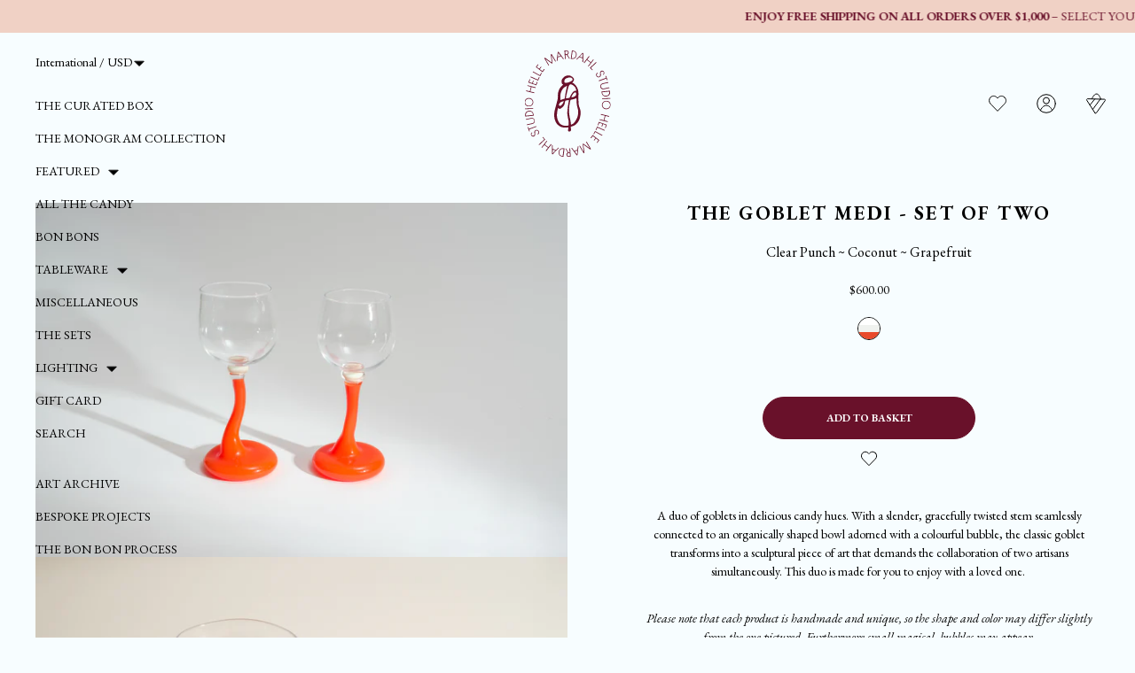

--- FILE ---
content_type: text/html; charset=utf-8
request_url: https://hellemardahl.com/collections/candy-series-two-23/products/bon-bon-white-wine-set-of-2
body_size: 22067
content:
<!doctype html>
<html lang="en">
<head><meta charset="utf-8">
<meta http-equiv="X-UA-Compatible" content="IE=edge">
<meta name="viewport" content="width=device-width,initial-scale=1"><meta name="theme-color" content="#fffef2"><link rel="apple-touch-icon" sizes="180x180" href="//hellemardahl.com/cdn/shop/files/favicon_Bonbonniere-3-100x100.png?crop=center&height=180&v=1650529284&width=180">
  <link rel="icon" type="image/png" sizes="32x32" href="//hellemardahl.com/cdn/shop/files/favicon_Bonbonniere-3-100x100.png?crop=center&height=32&v=1650529284&width=32">
  <link rel="icon" type="image/png" sizes="16x16" href="//hellemardahl.com/cdn/shop/files/favicon_Bonbonniere-3-100x100.png?crop=center&height=16&v=1650529284&width=16"><meta property="og:url" content="https://hellemardahl.com/products/bon-bon-white-wine-set-of-2">
<meta property="og:site_name" content="Helle Mardahl International">
<meta property="og:type" content="product">
<meta property="og:title" content="The Goblet Medi - set of two">
<meta property="og:description" content="A duo of goblets in delicious candy hues. With a slender, gracefully twisted stem seamlessly connected to an organically shaped bowl adorned with a colourful bubble, the classic goblet transforms into a sculptural piece of art that demands the collaboration of two artisans simultaneously. This duo is made for you to en"><meta property="og:image:secure_url" content="https://hellemardahl.com/cdn/shop/files/HM-Packs-Aug-23-_c_-Alastair-Philip-Wiper-80.jpg?crop=center&height=630&v=1695734577&width=1200">
  <meta property="og:image" content="https://hellemardahl.com/cdn/shop/files/HM-Packs-Aug-23-_c_-Alastair-Philip-Wiper-80.jpg?crop=center&height=630&v=1695734577&width=1200">
  <meta content="1200" property="og:image:width">
  <meta content="630" property="og:image:height"><meta property="og:price:amount" content="600.00">
  <meta property="og:price:currency" content="USD"><meta name="twitter:title" content="Helle Mardahl International">
<meta name="twitter:description" content="Helle Mardahl International"><meta content="https://hellemardahl.com/cdn/shop/files/HM-Packs-Aug-23-_c_-Alastair-Philip-Wiper-80.jpg?crop=center&height=4096&v=1695734577&width=4096" name="twitter:image"><script type="application/ld+json">
  {
    "@context": "http://schema.org",
    "@type": "Product",
    "offers": [{
          "@type": "Offer",
          "name": "Default Title",
          "availability":"https://schema.org/InStock",
          "price": 600.0,
          "priceCurrency": "USD",
          "priceValidUntil": "2026-01-13","sku": "BBWWSO2-001","url": "\/products\/bon-bon-white-wine-set-of-2?variant=48673005633885"
        }
],
      "gtin13": "5744002455561",
      "productId": "5744002455561",
    "brand": {
      "name": "Helle Mardahl Studio ApS"
    },
    "name": "The Goblet Medi - set of two",
    "description": "A duo of goblets in delicious candy hues. With a slender, gracefully twisted stem seamlessly connected to an organically shaped bowl adorned with a colourful bubble, the classic goblet transforms into a sculptural piece of art that demands the collaboration of two artisans simultaneously. This duo is made for you to enjoy with a loved one. Please note that each product is handmade and unique, so the shape and color may differ slightly from the one pictured. Furthermore small magical  bubbles may appear.Specifications– approx.16 cm. high– approx. 6 cm. widthCare guideHelle Mardahl products are not dishwasher friendly. All products should be washed by hand in lukewarm water with a little detergent and wiped dry afterwards to avoid water stains.\n\n\n\nBelow is our GPSR data\nHelle Mardahl Studio\nBredgade 17\n1260 København K\n\nDK\nshop@hellemardahl.com\n+45 31 60 25 02\nhellemardahl.com\nItem no. BBWWSO2\n",
    "category": "",
    "url": "/products/bon-bon-white-wine-set-of-2",
    "sku": "BBWWSO2-001",
    "image": {
      "@type": "ImageObject",
      "url": "https:files/HM-Packs-Aug-23-_c_-Alastair-Philip-Wiper-80.jpg",
      "image": "https:files/HM-Packs-Aug-23-_c_-Alastair-Philip-Wiper-80.jpg",
      "name": "The Goblet Medi - set of two",
      "width": 2000,
      "height": 1333
    }
  }
  </script><script type="application/ld+json">
{
  "@context": "http://schema.org",
  "@type": "BreadcrumbList",
  "itemListElement": [{
      "@type": "ListItem",
      "position": 1,
      "name": "Translation missing: en.general.breadcrumb.home",
      "item": "https:\/\/hellemardahl.com"
    },{
          "@type": "ListItem",
          "position": 2,
          "name": "Candy Series Two '23",
          "item": "https:\/\/hellemardahl.com\/collections\/candy-series-two-23"
        }, {
          "@type": "ListItem",
          "position": 3,
          "name": "The Goblet Medi - set of two",
          "item": "https:\/\/hellemardahl.com\/products\/bon-bon-white-wine-set-of-2"
        }]
}
</script>
<title>The Goblet Medi - set of two</title><meta name="description" content="A duo of goblets in delicious candy hues. With a slender, gracefully twisted stem seamlessly connected to an organically shaped bowl adorned with a colourful bubble, the classic goblet transforms into a sculptural piece of art that demands the collaboration of two artisans simultaneously. This duo is made for you to en"><link rel="canonical" href="https://hellemardahl.com/products/bon-bon-white-wine-set-of-2">
<script>window.performance && window.performance.mark && window.performance.mark('shopify.content_for_header.start');</script><meta name="facebook-domain-verification" content="puap5mhelj4beem3b1kolpgirn8ju6">
<meta name="facebook-domain-verification" content="fir9ay3a528rheonyhpouxabitfai6">
<meta name="google-site-verification" content="wj7DjaXxt4Nn9TcRObCv2dIdRIc00S7jL3-ZPjDqalg">
<meta id="shopify-digital-wallet" name="shopify-digital-wallet" content="/61323870385/digital_wallets/dialog">
<meta name="shopify-checkout-api-token" content="ff56b78daa98cff196f789558eb48cde">
<meta id="in-context-paypal-metadata" data-shop-id="61323870385" data-venmo-supported="false" data-environment="production" data-locale="en_US" data-paypal-v4="true" data-currency="USD">
<link rel="alternate" type="application/json+oembed" href="https://hellemardahl.com/products/bon-bon-white-wine-set-of-2.oembed">
<script async="async" src="/checkouts/internal/preloads.js?locale=en-US"></script>
<link rel="preconnect" href="https://shop.app" crossorigin="anonymous">
<script async="async" src="https://shop.app/checkouts/internal/preloads.js?locale=en-US&shop_id=61323870385" crossorigin="anonymous"></script>
<script id="apple-pay-shop-capabilities" type="application/json">{"shopId":61323870385,"countryCode":"DK","currencyCode":"USD","merchantCapabilities":["supports3DS"],"merchantId":"gid:\/\/shopify\/Shop\/61323870385","merchantName":"Helle Mardahl International","requiredBillingContactFields":["postalAddress","email","phone"],"requiredShippingContactFields":["postalAddress","email","phone"],"shippingType":"shipping","supportedNetworks":["visa","maestro","masterCard","amex"],"total":{"type":"pending","label":"Helle Mardahl International","amount":"1.00"},"shopifyPaymentsEnabled":true,"supportsSubscriptions":true}</script>
<script id="shopify-features" type="application/json">{"accessToken":"ff56b78daa98cff196f789558eb48cde","betas":["rich-media-storefront-analytics"],"domain":"hellemardahl.com","predictiveSearch":true,"shopId":61323870385,"locale":"en"}</script>
<script>var Shopify = Shopify || {};
Shopify.shop = "helle-mardahl-international.myshopify.com";
Shopify.locale = "en";
Shopify.currency = {"active":"USD","rate":"1.0"};
Shopify.country = "US";
Shopify.theme = {"name":"[Grafikr] Production ✨","id":129764622513,"schema_name":"Theme name","schema_version":"1.0","theme_store_id":null,"role":"main"};
Shopify.theme.handle = "null";
Shopify.theme.style = {"id":null,"handle":null};
Shopify.cdnHost = "hellemardahl.com/cdn";
Shopify.routes = Shopify.routes || {};
Shopify.routes.root = "/";</script>
<script type="module">!function(o){(o.Shopify=o.Shopify||{}).modules=!0}(window);</script>
<script>!function(o){function n(){var o=[];function n(){o.push(Array.prototype.slice.apply(arguments))}return n.q=o,n}var t=o.Shopify=o.Shopify||{};t.loadFeatures=n(),t.autoloadFeatures=n()}(window);</script>
<script>
  window.ShopifyPay = window.ShopifyPay || {};
  window.ShopifyPay.apiHost = "shop.app\/pay";
  window.ShopifyPay.redirectState = null;
</script>
<script id="shop-js-analytics" type="application/json">{"pageType":"product"}</script>
<script defer="defer" async type="module" src="//hellemardahl.com/cdn/shopifycloud/shop-js/modules/v2/client.init-shop-cart-sync_DtuiiIyl.en.esm.js"></script>
<script defer="defer" async type="module" src="//hellemardahl.com/cdn/shopifycloud/shop-js/modules/v2/chunk.common_CUHEfi5Q.esm.js"></script>
<script type="module">
  await import("//hellemardahl.com/cdn/shopifycloud/shop-js/modules/v2/client.init-shop-cart-sync_DtuiiIyl.en.esm.js");
await import("//hellemardahl.com/cdn/shopifycloud/shop-js/modules/v2/chunk.common_CUHEfi5Q.esm.js");

  window.Shopify.SignInWithShop?.initShopCartSync?.({"fedCMEnabled":true,"windoidEnabled":true});

</script>
<script>
  window.Shopify = window.Shopify || {};
  if (!window.Shopify.featureAssets) window.Shopify.featureAssets = {};
  window.Shopify.featureAssets['shop-js'] = {"shop-cart-sync":["modules/v2/client.shop-cart-sync_DFoTY42P.en.esm.js","modules/v2/chunk.common_CUHEfi5Q.esm.js"],"init-fed-cm":["modules/v2/client.init-fed-cm_D2UNy1i2.en.esm.js","modules/v2/chunk.common_CUHEfi5Q.esm.js"],"init-shop-email-lookup-coordinator":["modules/v2/client.init-shop-email-lookup-coordinator_BQEe2rDt.en.esm.js","modules/v2/chunk.common_CUHEfi5Q.esm.js"],"shop-cash-offers":["modules/v2/client.shop-cash-offers_3CTtReFF.en.esm.js","modules/v2/chunk.common_CUHEfi5Q.esm.js","modules/v2/chunk.modal_BewljZkx.esm.js"],"shop-button":["modules/v2/client.shop-button_C6oxCjDL.en.esm.js","modules/v2/chunk.common_CUHEfi5Q.esm.js"],"init-windoid":["modules/v2/client.init-windoid_5pix8xhK.en.esm.js","modules/v2/chunk.common_CUHEfi5Q.esm.js"],"avatar":["modules/v2/client.avatar_BTnouDA3.en.esm.js"],"init-shop-cart-sync":["modules/v2/client.init-shop-cart-sync_DtuiiIyl.en.esm.js","modules/v2/chunk.common_CUHEfi5Q.esm.js"],"shop-toast-manager":["modules/v2/client.shop-toast-manager_BYv_8cH1.en.esm.js","modules/v2/chunk.common_CUHEfi5Q.esm.js"],"pay-button":["modules/v2/client.pay-button_FnF9EIkY.en.esm.js","modules/v2/chunk.common_CUHEfi5Q.esm.js"],"shop-login-button":["modules/v2/client.shop-login-button_CH1KUpOf.en.esm.js","modules/v2/chunk.common_CUHEfi5Q.esm.js","modules/v2/chunk.modal_BewljZkx.esm.js"],"init-customer-accounts-sign-up":["modules/v2/client.init-customer-accounts-sign-up_aj7QGgYS.en.esm.js","modules/v2/client.shop-login-button_CH1KUpOf.en.esm.js","modules/v2/chunk.common_CUHEfi5Q.esm.js","modules/v2/chunk.modal_BewljZkx.esm.js"],"init-shop-for-new-customer-accounts":["modules/v2/client.init-shop-for-new-customer-accounts_NbnYRf_7.en.esm.js","modules/v2/client.shop-login-button_CH1KUpOf.en.esm.js","modules/v2/chunk.common_CUHEfi5Q.esm.js","modules/v2/chunk.modal_BewljZkx.esm.js"],"init-customer-accounts":["modules/v2/client.init-customer-accounts_ppedhqCH.en.esm.js","modules/v2/client.shop-login-button_CH1KUpOf.en.esm.js","modules/v2/chunk.common_CUHEfi5Q.esm.js","modules/v2/chunk.modal_BewljZkx.esm.js"],"shop-follow-button":["modules/v2/client.shop-follow-button_CMIBBa6u.en.esm.js","modules/v2/chunk.common_CUHEfi5Q.esm.js","modules/v2/chunk.modal_BewljZkx.esm.js"],"lead-capture":["modules/v2/client.lead-capture_But0hIyf.en.esm.js","modules/v2/chunk.common_CUHEfi5Q.esm.js","modules/v2/chunk.modal_BewljZkx.esm.js"],"checkout-modal":["modules/v2/client.checkout-modal_BBxc70dQ.en.esm.js","modules/v2/chunk.common_CUHEfi5Q.esm.js","modules/v2/chunk.modal_BewljZkx.esm.js"],"shop-login":["modules/v2/client.shop-login_hM3Q17Kl.en.esm.js","modules/v2/chunk.common_CUHEfi5Q.esm.js","modules/v2/chunk.modal_BewljZkx.esm.js"],"payment-terms":["modules/v2/client.payment-terms_CAtGlQYS.en.esm.js","modules/v2/chunk.common_CUHEfi5Q.esm.js","modules/v2/chunk.modal_BewljZkx.esm.js"]};
</script>
<script id="__st">var __st={"a":61323870385,"offset":-21600,"reqid":"625b6410-d2f6-4bc8-b464-ac225aa37c61-1767466473","pageurl":"hellemardahl.com\/collections\/candy-series-two-23\/products\/bon-bon-white-wine-set-of-2","u":"e5a4901af2a4","p":"product","rtyp":"product","rid":8629621096797};</script>
<script>window.ShopifyPaypalV4VisibilityTracking = true;</script>
<script id="captcha-bootstrap">!function(){'use strict';const t='contact',e='account',n='new_comment',o=[[t,t],['blogs',n],['comments',n],[t,'customer']],c=[[e,'customer_login'],[e,'guest_login'],[e,'recover_customer_password'],[e,'create_customer']],r=t=>t.map((([t,e])=>`form[action*='/${t}']:not([data-nocaptcha='true']) input[name='form_type'][value='${e}']`)).join(','),a=t=>()=>t?[...document.querySelectorAll(t)].map((t=>t.form)):[];function s(){const t=[...o],e=r(t);return a(e)}const i='password',u='form_key',d=['recaptcha-v3-token','g-recaptcha-response','h-captcha-response',i],f=()=>{try{return window.sessionStorage}catch{return}},m='__shopify_v',_=t=>t.elements[u];function p(t,e,n=!1){try{const o=window.sessionStorage,c=JSON.parse(o.getItem(e)),{data:r}=function(t){const{data:e,action:n}=t;return t[m]||n?{data:e,action:n}:{data:t,action:n}}(c);for(const[e,n]of Object.entries(r))t.elements[e]&&(t.elements[e].value=n);n&&o.removeItem(e)}catch(o){console.error('form repopulation failed',{error:o})}}const l='form_type',E='cptcha';function T(t){t.dataset[E]=!0}const w=window,h=w.document,L='Shopify',v='ce_forms',y='captcha';let A=!1;((t,e)=>{const n=(g='f06e6c50-85a8-45c8-87d0-21a2b65856fe',I='https://cdn.shopify.com/shopifycloud/storefront-forms-hcaptcha/ce_storefront_forms_captcha_hcaptcha.v1.5.2.iife.js',D={infoText:'Protected by hCaptcha',privacyText:'Privacy',termsText:'Terms'},(t,e,n)=>{const o=w[L][v],c=o.bindForm;if(c)return c(t,g,e,D).then(n);var r;o.q.push([[t,g,e,D],n]),r=I,A||(h.body.append(Object.assign(h.createElement('script'),{id:'captcha-provider',async:!0,src:r})),A=!0)});var g,I,D;w[L]=w[L]||{},w[L][v]=w[L][v]||{},w[L][v].q=[],w[L][y]=w[L][y]||{},w[L][y].protect=function(t,e){n(t,void 0,e),T(t)},Object.freeze(w[L][y]),function(t,e,n,w,h,L){const[v,y,A,g]=function(t,e,n){const i=e?o:[],u=t?c:[],d=[...i,...u],f=r(d),m=r(i),_=r(d.filter((([t,e])=>n.includes(e))));return[a(f),a(m),a(_),s()]}(w,h,L),I=t=>{const e=t.target;return e instanceof HTMLFormElement?e:e&&e.form},D=t=>v().includes(t);t.addEventListener('submit',(t=>{const e=I(t);if(!e)return;const n=D(e)&&!e.dataset.hcaptchaBound&&!e.dataset.recaptchaBound,o=_(e),c=g().includes(e)&&(!o||!o.value);(n||c)&&t.preventDefault(),c&&!n&&(function(t){try{if(!f())return;!function(t){const e=f();if(!e)return;const n=_(t);if(!n)return;const o=n.value;o&&e.removeItem(o)}(t);const e=Array.from(Array(32),(()=>Math.random().toString(36)[2])).join('');!function(t,e){_(t)||t.append(Object.assign(document.createElement('input'),{type:'hidden',name:u})),t.elements[u].value=e}(t,e),function(t,e){const n=f();if(!n)return;const o=[...t.querySelectorAll(`input[type='${i}']`)].map((({name:t})=>t)),c=[...d,...o],r={};for(const[a,s]of new FormData(t).entries())c.includes(a)||(r[a]=s);n.setItem(e,JSON.stringify({[m]:1,action:t.action,data:r}))}(t,e)}catch(e){console.error('failed to persist form',e)}}(e),e.submit())}));const S=(t,e)=>{t&&!t.dataset[E]&&(n(t,e.some((e=>e===t))),T(t))};for(const o of['focusin','change'])t.addEventListener(o,(t=>{const e=I(t);D(e)&&S(e,y())}));const B=e.get('form_key'),M=e.get(l),P=B&&M;t.addEventListener('DOMContentLoaded',(()=>{const t=y();if(P)for(const e of t)e.elements[l].value===M&&p(e,B);[...new Set([...A(),...v().filter((t=>'true'===t.dataset.shopifyCaptcha))])].forEach((e=>S(e,t)))}))}(h,new URLSearchParams(w.location.search),n,t,e,['guest_login'])})(!0,!0)}();</script>
<script integrity="sha256-4kQ18oKyAcykRKYeNunJcIwy7WH5gtpwJnB7kiuLZ1E=" data-source-attribution="shopify.loadfeatures" defer="defer" src="//hellemardahl.com/cdn/shopifycloud/storefront/assets/storefront/load_feature-a0a9edcb.js" crossorigin="anonymous"></script>
<script crossorigin="anonymous" defer="defer" src="//hellemardahl.com/cdn/shopifycloud/storefront/assets/shopify_pay/storefront-65b4c6d7.js?v=20250812"></script>
<script data-source-attribution="shopify.dynamic_checkout.dynamic.init">var Shopify=Shopify||{};Shopify.PaymentButton=Shopify.PaymentButton||{isStorefrontPortableWallets:!0,init:function(){window.Shopify.PaymentButton.init=function(){};var t=document.createElement("script");t.src="https://hellemardahl.com/cdn/shopifycloud/portable-wallets/latest/portable-wallets.en.js",t.type="module",document.head.appendChild(t)}};
</script>
<script data-source-attribution="shopify.dynamic_checkout.buyer_consent">
  function portableWalletsHideBuyerConsent(e){var t=document.getElementById("shopify-buyer-consent"),n=document.getElementById("shopify-subscription-policy-button");t&&n&&(t.classList.add("hidden"),t.setAttribute("aria-hidden","true"),n.removeEventListener("click",e))}function portableWalletsShowBuyerConsent(e){var t=document.getElementById("shopify-buyer-consent"),n=document.getElementById("shopify-subscription-policy-button");t&&n&&(t.classList.remove("hidden"),t.removeAttribute("aria-hidden"),n.addEventListener("click",e))}window.Shopify?.PaymentButton&&(window.Shopify.PaymentButton.hideBuyerConsent=portableWalletsHideBuyerConsent,window.Shopify.PaymentButton.showBuyerConsent=portableWalletsShowBuyerConsent);
</script>
<script data-source-attribution="shopify.dynamic_checkout.cart.bootstrap">document.addEventListener("DOMContentLoaded",(function(){function t(){return document.querySelector("shopify-accelerated-checkout-cart, shopify-accelerated-checkout")}if(t())Shopify.PaymentButton.init();else{new MutationObserver((function(e,n){t()&&(Shopify.PaymentButton.init(),n.disconnect())})).observe(document.body,{childList:!0,subtree:!0})}}));
</script>
<link id="shopify-accelerated-checkout-styles" rel="stylesheet" media="screen" href="https://hellemardahl.com/cdn/shopifycloud/portable-wallets/latest/accelerated-checkout-backwards-compat.css" crossorigin="anonymous">
<style id="shopify-accelerated-checkout-cart">
        #shopify-buyer-consent {
  margin-top: 1em;
  display: inline-block;
  width: 100%;
}

#shopify-buyer-consent.hidden {
  display: none;
}

#shopify-subscription-policy-button {
  background: none;
  border: none;
  padding: 0;
  text-decoration: underline;
  font-size: inherit;
  cursor: pointer;
}

#shopify-subscription-policy-button::before {
  box-shadow: none;
}

      </style>

<script>window.performance && window.performance.mark && window.performance.mark('shopify.content_for_header.end');</script>
<link rel="preconnect" href="https://fonts.googleapis.com">
<link rel="preconnect" href="https://fonts.gstatic.com" crossorigin>
<link
  href="https://fonts.googleapis.com/css2?family=EB+Garamond:ital,wght@0,400;0,700;1,400;1,700&display=swap"
  rel="stylesheet"
><style>
  @font-face {
    font-family: 'Notera';
    font-style: normal;
    font-weight: 400;
    font-display: swap;
    src: url("//hellemardahl.com/cdn/shop/t/3/assets/Notera.woff2?v=143301603933549091101650526491") format('woff2'), url("//hellemardahl.com/cdn/shop/t/3/assets/Notera.woff?v=110656267317818525421650526491") format('woff');
  }

  #coiOverlay {
    z-index: 21 !important;
  }
</style>

<link rel="preload" href="//hellemardahl.com/cdn/shop/t/3/assets/app.css?v=110537250762941952681748850148" as="style"><style>
  :root {
    --background-color: #fffef2;
    --heading-color: #69112a;
    --text-color: #000000;
    --note-color: #69112A;
    --box-color: #b0a6b9;

    --cta-text-color: #ffffff;
    --cta-background-color: #69112a;

    --mobile-header-height: 88px;
    --desktop-header-height: 160px;
  }
</style>
<link href="//hellemardahl.com/cdn/shop/t/3/assets/app.css?v=110537250762941952681748850148" rel="stylesheet" type="text/css" media="all" /><script id="CookieConsent" src="https://policy.app.cookieinformation.com/uc.js" data-culture="EN" type="text/javascript"></script><script>
function setTrackingConsent() {
  window.Shopify.loadFeatures([{ name: 'consent-tracking-api', version: '0.1' }], function(error) {
    if (error) {
      throw error
    }

    var canTrackMarketing = window.CookieInformation.getConsentGivenFor('cookie_cat_marketing')

    if (! canTrackMarketing) {
      canTrackMarketing = false;
    }

    window.Shopify.customerPrivacy.setTrackingConsent(canTrackMarketing, function() {});
  });
}

setTrackingConsent();
window.addEventListener('CookieInformationConsentGiven', setTrackingConsent, false);
</script>
<script>
  window.theme = {
    cart: {"note":null,"attributes":{},"original_total_price":0,"total_price":0,"total_discount":0,"total_weight":0.0,"item_count":0,"items":[],"requires_shipping":false,"currency":"USD","items_subtotal_price":0,"cart_level_discount_applications":[],"checkout_charge_amount":0},
    moneyFormat: "${{amount}}",
    settings: {
      lowStockLimit: 3,
      label_background_color: "#F0D1C5",
      label_text_color: "#69112A",
      freeShippingThreshold: null
    },
    strings: {
      added: "Product added!",
      adding: "Adding...",
      addToCart: "Add to basket",
      copied: "Copied",
      copy: "Copy",
      fromPrice: "From %price%",
      geoModalCta: "I want to shop in %title%",
      geoModalTitle: "Stay here to shop in %title% or switch to",
      noResults: "No results for \u0026quot;%query%\u0026quot;",
      searching: "Searching...",
      soldOut: "Sold out",
      stockStatus: "%quantity% left in stock",
      unavailable: "Unavailable",
      fitting: "Fitting",
      freeShippingThreshold: "You\u0026#39;re only x away from free shipping",
      freeShipping: "You qualify for free shipping!"
    },
    productsPageCount: 1,
    stores: [
      {
        title: 'Denmark',
        shopifyUrl: 'https://helle-mardahl.myshopify.com',
        prettyUrl: 'https://hellemardahl.dk',
        countryCode: 'DK',
        continentCode: null,
        isCurrent:
          false
        ,
        currency: 'DKK'
      }, {
        title: 'EU',
        shopifyUrl: 'https://helle-mardahl-eu.myshopify.com',
        prettyUrl: 'https://hellemardahl.eu',
        countryCode: null,
        continentCode: 'EU',
        isCurrent:
          false
        ,
        currency: 'EUR'
      }, {
        title: 'International',
        shopifyUrl: 'https://helle-mardahl-international.myshopify.com',
        prettyUrl: 'https://hellemardahl.com',
        countryCode: null,
        international: true,
        continentCode: null,
        isCurrent:true
        ,
        currency: 'USD'
      }
    ],
    templates: {
      productItem: `<div class="product-item">
  <style>
  .wishlist-button {
    --icon-size: 20px;
    --icon-stroke: #000000;
    --icon-stroke-width: 1px;
  }

  .wishlist-button .wk-button {
    display: flex;
    align-items: center;
    position: relative;
    padding: 12px;
    gap: 5px;
    background: none;
    border: none;
    cursor: pointer;
  }

  .wishlist-button .wk-icon svg {
    display: block;
    width: var(--icon-size);
    height: var(--icon-size);
    overflow: visible;
    pointer-events: none;
  }

  .wishlist-button .wk-icon svg path {
    stroke: var(--icon-stroke);
    fill: transparent;
    stroke-width: var(--icon-stroke-width);
    vector-effect: non-scaling-stroke;
  }

  .wishlist-button .wk-selected .wk-icon svg path {
    fill: var(--icon-stroke);
  }

  .wishlist-button .wk-floating {
    position: absolute;
    top: 0px;
    right: 0px;
    z-index: 2;
  }

  .wishlist-button .wk-floating .wk-text {
    display: none;
  }
</style>

<div class="wishlist-button">
  <button
    class="wk-button wk-floating"
    data-product-handle="bon-bon-white-wine-set-of-2"
    data-variant-id=""
    type="button"
  >
    <span class="wk-icon"><svg class="icon" xmlns="http://www.w3.org/2000/svg" viewBox="0 0 24 24" xml:space="preserve">
      <path d="M20.7 4.3c-2.1-2.2-5.6-2.2-7.7 0 0 0 0 0 0 0l-1 1.1-1-1.1c-2.1-2.2-5.6-2.2-7.7 0s-2.1 5.7 0 7.9l1 1.1 7.7 7.9 7.7-7.9 1-1.1c2.2-2.1 2.2-5.7 0-7.9 0 0 0 0 0 0z"/>
    </svg></span>
  </button>
</div>

  <a href="%url%" aria-label="%title%" class="block product-item__image-wrapper">%labels%<div class="%imageAspectClass% relative mb-3">%images%</div>
  </a>

  <div class="flex flex-col items-center flex-1 text-center">
    <a href="%url%" class="font-bold uppercase">%title%</a>

    <div class="flex flex-col flex-1 text-sm lg:mt-2">%color%%price%%note%</div>
  </div>
</div>
`
    }
  };
</script>

<script src="//hellemardahl.com/cdn/shop/t/3/assets/shared.js?v=60442065971472287681748850148" defer></script>
<script src="//hellemardahl.com/cdn/shopifycloud/storefront/assets/themes_support/option_selection-b017cd28.js" defer></script>
<script src="//hellemardahl.com/cdn/shop/t/3/assets/app.js?v=153422377960757130701748850147" defer></script><script src="//hellemardahl.com/cdn/shop/t/3/assets/product.js?v=73603269205225020041748850145" defer></script><script
    src="//www.klaviyo.com/media/js/public/klaviyo_subscribe.js"
    defer
    onload="window.dispatchEvent(new Event('klaviyoSubscribe:loaded'))"
  ></script><script src="https://a.klaviyo.com/media/js/onsite/onsite.js"></script>
<!-- BEGIN app block: shopify://apps/klaviyo-email-marketing-sms/blocks/klaviyo-onsite-embed/2632fe16-c075-4321-a88b-50b567f42507 -->












  <script async src="https://static.klaviyo.com/onsite/js/YrnS6U/klaviyo.js?company_id=YrnS6U"></script>
  <script>!function(){if(!window.klaviyo){window._klOnsite=window._klOnsite||[];try{window.klaviyo=new Proxy({},{get:function(n,i){return"push"===i?function(){var n;(n=window._klOnsite).push.apply(n,arguments)}:function(){for(var n=arguments.length,o=new Array(n),w=0;w<n;w++)o[w]=arguments[w];var t="function"==typeof o[o.length-1]?o.pop():void 0,e=new Promise((function(n){window._klOnsite.push([i].concat(o,[function(i){t&&t(i),n(i)}]))}));return e}}})}catch(n){window.klaviyo=window.klaviyo||[],window.klaviyo.push=function(){var n;(n=window._klOnsite).push.apply(n,arguments)}}}}();</script>

  
    <script id="viewed_product">
      if (item == null) {
        var _learnq = _learnq || [];

        var MetafieldReviews = null
        var MetafieldYotpoRating = null
        var MetafieldYotpoCount = null
        var MetafieldLooxRating = null
        var MetafieldLooxCount = null
        var okendoProduct = null
        var okendoProductReviewCount = null
        var okendoProductReviewAverageValue = null
        try {
          // The following fields are used for Customer Hub recently viewed in order to add reviews.
          // This information is not part of __kla_viewed. Instead, it is part of __kla_viewed_reviewed_items
          MetafieldReviews = {};
          MetafieldYotpoRating = null
          MetafieldYotpoCount = null
          MetafieldLooxRating = null
          MetafieldLooxCount = null

          okendoProduct = null
          // If the okendo metafield is not legacy, it will error, which then requires the new json formatted data
          if (okendoProduct && 'error' in okendoProduct) {
            okendoProduct = null
          }
          okendoProductReviewCount = okendoProduct ? okendoProduct.reviewCount : null
          okendoProductReviewAverageValue = okendoProduct ? okendoProduct.reviewAverageValue : null
        } catch (error) {
          console.error('Error in Klaviyo onsite reviews tracking:', error);
        }

        var item = {
          Name: "The Goblet Medi - set of two",
          ProductID: 8629621096797,
          Categories: ["All the candy","Candy Series Two '23","Glasses","Holiday Season","Linked White Wine set of 2","Love Gestures","OrderlyEmails - Recommended Products","Tableware","The Sets"],
          ImageURL: "https://hellemardahl.com/cdn/shop/files/HM-Packs-Aug-23-_c_-Alastair-Philip-Wiper-80_grande.jpg?v=1695734577",
          URL: "https://hellemardahl.com/products/bon-bon-white-wine-set-of-2",
          Brand: "Helle Mardahl Studio ApS",
          Price: "$600.00",
          Value: "600.00",
          CompareAtPrice: "$0.00"
        };
        _learnq.push(['track', 'Viewed Product', item]);
        _learnq.push(['trackViewedItem', {
          Title: item.Name,
          ItemId: item.ProductID,
          Categories: item.Categories,
          ImageUrl: item.ImageURL,
          Url: item.URL,
          Metadata: {
            Brand: item.Brand,
            Price: item.Price,
            Value: item.Value,
            CompareAtPrice: item.CompareAtPrice
          },
          metafields:{
            reviews: MetafieldReviews,
            yotpo:{
              rating: MetafieldYotpoRating,
              count: MetafieldYotpoCount,
            },
            loox:{
              rating: MetafieldLooxRating,
              count: MetafieldLooxCount,
            },
            okendo: {
              rating: okendoProductReviewAverageValue,
              count: okendoProductReviewCount,
            }
          }
        }]);
      }
    </script>
  




  <script>
    window.klaviyoReviewsProductDesignMode = false
  </script>







<!-- END app block --><link href="https://monorail-edge.shopifysvc.com" rel="dns-prefetch">
<script>(function(){if ("sendBeacon" in navigator && "performance" in window) {try {var session_token_from_headers = performance.getEntriesByType('navigation')[0].serverTiming.find(x => x.name == '_s').description;} catch {var session_token_from_headers = undefined;}var session_cookie_matches = document.cookie.match(/_shopify_s=([^;]*)/);var session_token_from_cookie = session_cookie_matches && session_cookie_matches.length === 2 ? session_cookie_matches[1] : "";var session_token = session_token_from_headers || session_token_from_cookie || "";function handle_abandonment_event(e) {var entries = performance.getEntries().filter(function(entry) {return /monorail-edge.shopifysvc.com/.test(entry.name);});if (!window.abandonment_tracked && entries.length === 0) {window.abandonment_tracked = true;var currentMs = Date.now();var navigation_start = performance.timing.navigationStart;var payload = {shop_id: 61323870385,url: window.location.href,navigation_start,duration: currentMs - navigation_start,session_token,page_type: "product"};window.navigator.sendBeacon("https://monorail-edge.shopifysvc.com/v1/produce", JSON.stringify({schema_id: "online_store_buyer_site_abandonment/1.1",payload: payload,metadata: {event_created_at_ms: currentMs,event_sent_at_ms: currentMs}}));}}window.addEventListener('pagehide', handle_abandonment_event);}}());</script>
<script id="web-pixels-manager-setup">(function e(e,d,r,n,o){if(void 0===o&&(o={}),!Boolean(null===(a=null===(i=window.Shopify)||void 0===i?void 0:i.analytics)||void 0===a?void 0:a.replayQueue)){var i,a;window.Shopify=window.Shopify||{};var t=window.Shopify;t.analytics=t.analytics||{};var s=t.analytics;s.replayQueue=[],s.publish=function(e,d,r){return s.replayQueue.push([e,d,r]),!0};try{self.performance.mark("wpm:start")}catch(e){}var l=function(){var e={modern:/Edge?\/(1{2}[4-9]|1[2-9]\d|[2-9]\d{2}|\d{4,})\.\d+(\.\d+|)|Firefox\/(1{2}[4-9]|1[2-9]\d|[2-9]\d{2}|\d{4,})\.\d+(\.\d+|)|Chrom(ium|e)\/(9{2}|\d{3,})\.\d+(\.\d+|)|(Maci|X1{2}).+ Version\/(15\.\d+|(1[6-9]|[2-9]\d|\d{3,})\.\d+)([,.]\d+|)( \(\w+\)|)( Mobile\/\w+|) Safari\/|Chrome.+OPR\/(9{2}|\d{3,})\.\d+\.\d+|(CPU[ +]OS|iPhone[ +]OS|CPU[ +]iPhone|CPU IPhone OS|CPU iPad OS)[ +]+(15[._]\d+|(1[6-9]|[2-9]\d|\d{3,})[._]\d+)([._]\d+|)|Android:?[ /-](13[3-9]|1[4-9]\d|[2-9]\d{2}|\d{4,})(\.\d+|)(\.\d+|)|Android.+Firefox\/(13[5-9]|1[4-9]\d|[2-9]\d{2}|\d{4,})\.\d+(\.\d+|)|Android.+Chrom(ium|e)\/(13[3-9]|1[4-9]\d|[2-9]\d{2}|\d{4,})\.\d+(\.\d+|)|SamsungBrowser\/([2-9]\d|\d{3,})\.\d+/,legacy:/Edge?\/(1[6-9]|[2-9]\d|\d{3,})\.\d+(\.\d+|)|Firefox\/(5[4-9]|[6-9]\d|\d{3,})\.\d+(\.\d+|)|Chrom(ium|e)\/(5[1-9]|[6-9]\d|\d{3,})\.\d+(\.\d+|)([\d.]+$|.*Safari\/(?![\d.]+ Edge\/[\d.]+$))|(Maci|X1{2}).+ Version\/(10\.\d+|(1[1-9]|[2-9]\d|\d{3,})\.\d+)([,.]\d+|)( \(\w+\)|)( Mobile\/\w+|) Safari\/|Chrome.+OPR\/(3[89]|[4-9]\d|\d{3,})\.\d+\.\d+|(CPU[ +]OS|iPhone[ +]OS|CPU[ +]iPhone|CPU IPhone OS|CPU iPad OS)[ +]+(10[._]\d+|(1[1-9]|[2-9]\d|\d{3,})[._]\d+)([._]\d+|)|Android:?[ /-](13[3-9]|1[4-9]\d|[2-9]\d{2}|\d{4,})(\.\d+|)(\.\d+|)|Mobile Safari.+OPR\/([89]\d|\d{3,})\.\d+\.\d+|Android.+Firefox\/(13[5-9]|1[4-9]\d|[2-9]\d{2}|\d{4,})\.\d+(\.\d+|)|Android.+Chrom(ium|e)\/(13[3-9]|1[4-9]\d|[2-9]\d{2}|\d{4,})\.\d+(\.\d+|)|Android.+(UC? ?Browser|UCWEB|U3)[ /]?(15\.([5-9]|\d{2,})|(1[6-9]|[2-9]\d|\d{3,})\.\d+)\.\d+|SamsungBrowser\/(5\.\d+|([6-9]|\d{2,})\.\d+)|Android.+MQ{2}Browser\/(14(\.(9|\d{2,})|)|(1[5-9]|[2-9]\d|\d{3,})(\.\d+|))(\.\d+|)|K[Aa][Ii]OS\/(3\.\d+|([4-9]|\d{2,})\.\d+)(\.\d+|)/},d=e.modern,r=e.legacy,n=navigator.userAgent;return n.match(d)?"modern":n.match(r)?"legacy":"unknown"}(),u="modern"===l?"modern":"legacy",c=(null!=n?n:{modern:"",legacy:""})[u],f=function(e){return[e.baseUrl,"/wpm","/b",e.hashVersion,"modern"===e.buildTarget?"m":"l",".js"].join("")}({baseUrl:d,hashVersion:r,buildTarget:u}),m=function(e){var d=e.version,r=e.bundleTarget,n=e.surface,o=e.pageUrl,i=e.monorailEndpoint;return{emit:function(e){var a=e.status,t=e.errorMsg,s=(new Date).getTime(),l=JSON.stringify({metadata:{event_sent_at_ms:s},events:[{schema_id:"web_pixels_manager_load/3.1",payload:{version:d,bundle_target:r,page_url:o,status:a,surface:n,error_msg:t},metadata:{event_created_at_ms:s}}]});if(!i)return console&&console.warn&&console.warn("[Web Pixels Manager] No Monorail endpoint provided, skipping logging."),!1;try{return self.navigator.sendBeacon.bind(self.navigator)(i,l)}catch(e){}var u=new XMLHttpRequest;try{return u.open("POST",i,!0),u.setRequestHeader("Content-Type","text/plain"),u.send(l),!0}catch(e){return console&&console.warn&&console.warn("[Web Pixels Manager] Got an unhandled error while logging to Monorail."),!1}}}}({version:r,bundleTarget:l,surface:e.surface,pageUrl:self.location.href,monorailEndpoint:e.monorailEndpoint});try{o.browserTarget=l,function(e){var d=e.src,r=e.async,n=void 0===r||r,o=e.onload,i=e.onerror,a=e.sri,t=e.scriptDataAttributes,s=void 0===t?{}:t,l=document.createElement("script"),u=document.querySelector("head"),c=document.querySelector("body");if(l.async=n,l.src=d,a&&(l.integrity=a,l.crossOrigin="anonymous"),s)for(var f in s)if(Object.prototype.hasOwnProperty.call(s,f))try{l.dataset[f]=s[f]}catch(e){}if(o&&l.addEventListener("load",o),i&&l.addEventListener("error",i),u)u.appendChild(l);else{if(!c)throw new Error("Did not find a head or body element to append the script");c.appendChild(l)}}({src:f,async:!0,onload:function(){if(!function(){var e,d;return Boolean(null===(d=null===(e=window.Shopify)||void 0===e?void 0:e.analytics)||void 0===d?void 0:d.initialized)}()){var d=window.webPixelsManager.init(e)||void 0;if(d){var r=window.Shopify.analytics;r.replayQueue.forEach((function(e){var r=e[0],n=e[1],o=e[2];d.publishCustomEvent(r,n,o)})),r.replayQueue=[],r.publish=d.publishCustomEvent,r.visitor=d.visitor,r.initialized=!0}}},onerror:function(){return m.emit({status:"failed",errorMsg:"".concat(f," has failed to load")})},sri:function(e){var d=/^sha384-[A-Za-z0-9+/=]+$/;return"string"==typeof e&&d.test(e)}(c)?c:"",scriptDataAttributes:o}),m.emit({status:"loading"})}catch(e){m.emit({status:"failed",errorMsg:(null==e?void 0:e.message)||"Unknown error"})}}})({shopId: 61323870385,storefrontBaseUrl: "https://hellemardahl.com",extensionsBaseUrl: "https://extensions.shopifycdn.com/cdn/shopifycloud/web-pixels-manager",monorailEndpoint: "https://monorail-edge.shopifysvc.com/unstable/produce_batch",surface: "storefront-renderer",enabledBetaFlags: ["2dca8a86","a0d5f9d2"],webPixelsConfigList: [{"id":"3923935581","configuration":"{\"accountID\":\"YrnS6U\",\"webPixelConfig\":\"eyJlbmFibGVBZGRlZFRvQ2FydEV2ZW50cyI6IHRydWV9\"}","eventPayloadVersion":"v1","runtimeContext":"STRICT","scriptVersion":"524f6c1ee37bacdca7657a665bdca589","type":"APP","apiClientId":123074,"privacyPurposes":["ANALYTICS","MARKETING"],"dataSharingAdjustments":{"protectedCustomerApprovalScopes":["read_customer_address","read_customer_email","read_customer_name","read_customer_personal_data","read_customer_phone"]}},{"id":"975012189","configuration":"{\"config\":\"{\\\"pixel_id\\\":\\\"G-NBG49QVMYP\\\",\\\"gtag_events\\\":[{\\\"type\\\":\\\"purchase\\\",\\\"action_label\\\":\\\"G-NBG49QVMYP\\\"},{\\\"type\\\":\\\"page_view\\\",\\\"action_label\\\":\\\"G-NBG49QVMYP\\\"},{\\\"type\\\":\\\"view_item\\\",\\\"action_label\\\":\\\"G-NBG49QVMYP\\\"},{\\\"type\\\":\\\"search\\\",\\\"action_label\\\":\\\"G-NBG49QVMYP\\\"},{\\\"type\\\":\\\"add_to_cart\\\",\\\"action_label\\\":\\\"G-NBG49QVMYP\\\"},{\\\"type\\\":\\\"begin_checkout\\\",\\\"action_label\\\":\\\"G-NBG49QVMYP\\\"},{\\\"type\\\":\\\"add_payment_info\\\",\\\"action_label\\\":\\\"G-NBG49QVMYP\\\"}],\\\"enable_monitoring_mode\\\":false}\"}","eventPayloadVersion":"v1","runtimeContext":"OPEN","scriptVersion":"b2a88bafab3e21179ed38636efcd8a93","type":"APP","apiClientId":1780363,"privacyPurposes":[],"dataSharingAdjustments":{"protectedCustomerApprovalScopes":["read_customer_address","read_customer_email","read_customer_name","read_customer_personal_data","read_customer_phone"]}},{"id":"398950749","configuration":"{\"pixel_id\":\"656882298741942\",\"pixel_type\":\"facebook_pixel\",\"metaapp_system_user_token\":\"-\"}","eventPayloadVersion":"v1","runtimeContext":"OPEN","scriptVersion":"ca16bc87fe92b6042fbaa3acc2fbdaa6","type":"APP","apiClientId":2329312,"privacyPurposes":["ANALYTICS","MARKETING","SALE_OF_DATA"],"dataSharingAdjustments":{"protectedCustomerApprovalScopes":["read_customer_address","read_customer_email","read_customer_name","read_customer_personal_data","read_customer_phone"]}},{"id":"158335325","configuration":"{\"tagID\":\"2614164364886\"}","eventPayloadVersion":"v1","runtimeContext":"STRICT","scriptVersion":"18031546ee651571ed29edbe71a3550b","type":"APP","apiClientId":3009811,"privacyPurposes":["ANALYTICS","MARKETING","SALE_OF_DATA"],"dataSharingAdjustments":{"protectedCustomerApprovalScopes":["read_customer_address","read_customer_email","read_customer_name","read_customer_personal_data","read_customer_phone"]}},{"id":"222495069","eventPayloadVersion":"1","runtimeContext":"LAX","scriptVersion":"1","type":"CUSTOM","privacyPurposes":["ANALYTICS","MARKETING","SALE_OF_DATA"],"name":"Gtag"},{"id":"shopify-app-pixel","configuration":"{}","eventPayloadVersion":"v1","runtimeContext":"STRICT","scriptVersion":"0450","apiClientId":"shopify-pixel","type":"APP","privacyPurposes":["ANALYTICS","MARKETING"]},{"id":"shopify-custom-pixel","eventPayloadVersion":"v1","runtimeContext":"LAX","scriptVersion":"0450","apiClientId":"shopify-pixel","type":"CUSTOM","privacyPurposes":["ANALYTICS","MARKETING"]}],isMerchantRequest: false,initData: {"shop":{"name":"Helle Mardahl International","paymentSettings":{"currencyCode":"USD"},"myshopifyDomain":"helle-mardahl-international.myshopify.com","countryCode":"DK","storefrontUrl":"https:\/\/hellemardahl.com"},"customer":null,"cart":null,"checkout":null,"productVariants":[{"price":{"amount":600.0,"currencyCode":"USD"},"product":{"title":"The Goblet Medi - set of two","vendor":"Helle Mardahl Studio ApS","id":"8629621096797","untranslatedTitle":"The Goblet Medi - set of two","url":"\/products\/bon-bon-white-wine-set-of-2","type":""},"id":"48673005633885","image":{"src":"\/\/hellemardahl.com\/cdn\/shop\/files\/HM-Packs-Aug-23-_c_-Alastair-Philip-Wiper-80.jpg?v=1695734577"},"sku":"BBWWSO2-001","title":"Default Title","untranslatedTitle":"Default Title"}],"purchasingCompany":null},},"https://hellemardahl.com/cdn","da62cc92w68dfea28pcf9825a4m392e00d0",{"modern":"","legacy":""},{"shopId":"61323870385","storefrontBaseUrl":"https:\/\/hellemardahl.com","extensionBaseUrl":"https:\/\/extensions.shopifycdn.com\/cdn\/shopifycloud\/web-pixels-manager","surface":"storefront-renderer","enabledBetaFlags":"[\"2dca8a86\", \"a0d5f9d2\"]","isMerchantRequest":"false","hashVersion":"da62cc92w68dfea28pcf9825a4m392e00d0","publish":"custom","events":"[[\"page_viewed\",{}],[\"product_viewed\",{\"productVariant\":{\"price\":{\"amount\":600.0,\"currencyCode\":\"USD\"},\"product\":{\"title\":\"The Goblet Medi - set of two\",\"vendor\":\"Helle Mardahl Studio ApS\",\"id\":\"8629621096797\",\"untranslatedTitle\":\"The Goblet Medi - set of two\",\"url\":\"\/products\/bon-bon-white-wine-set-of-2\",\"type\":\"\"},\"id\":\"48673005633885\",\"image\":{\"src\":\"\/\/hellemardahl.com\/cdn\/shop\/files\/HM-Packs-Aug-23-_c_-Alastair-Philip-Wiper-80.jpg?v=1695734577\"},\"sku\":\"BBWWSO2-001\",\"title\":\"Default Title\",\"untranslatedTitle\":\"Default Title\"}}]]"});</script><script>
  window.ShopifyAnalytics = window.ShopifyAnalytics || {};
  window.ShopifyAnalytics.meta = window.ShopifyAnalytics.meta || {};
  window.ShopifyAnalytics.meta.currency = 'USD';
  var meta = {"product":{"id":8629621096797,"gid":"gid:\/\/shopify\/Product\/8629621096797","vendor":"Helle Mardahl Studio ApS","type":"","handle":"bon-bon-white-wine-set-of-2","variants":[{"id":48673005633885,"price":60000,"name":"The Goblet Medi - set of two","public_title":null,"sku":"BBWWSO2-001"}],"remote":false},"page":{"pageType":"product","resourceType":"product","resourceId":8629621096797,"requestId":"625b6410-d2f6-4bc8-b464-ac225aa37c61-1767466473"}};
  for (var attr in meta) {
    window.ShopifyAnalytics.meta[attr] = meta[attr];
  }
</script>
<script class="analytics">
  (function () {
    var customDocumentWrite = function(content) {
      var jquery = null;

      if (window.jQuery) {
        jquery = window.jQuery;
      } else if (window.Checkout && window.Checkout.$) {
        jquery = window.Checkout.$;
      }

      if (jquery) {
        jquery('body').append(content);
      }
    };

    var hasLoggedConversion = function(token) {
      if (token) {
        return document.cookie.indexOf('loggedConversion=' + token) !== -1;
      }
      return false;
    }

    var setCookieIfConversion = function(token) {
      if (token) {
        var twoMonthsFromNow = new Date(Date.now());
        twoMonthsFromNow.setMonth(twoMonthsFromNow.getMonth() + 2);

        document.cookie = 'loggedConversion=' + token + '; expires=' + twoMonthsFromNow;
      }
    }

    var trekkie = window.ShopifyAnalytics.lib = window.trekkie = window.trekkie || [];
    if (trekkie.integrations) {
      return;
    }
    trekkie.methods = [
      'identify',
      'page',
      'ready',
      'track',
      'trackForm',
      'trackLink'
    ];
    trekkie.factory = function(method) {
      return function() {
        var args = Array.prototype.slice.call(arguments);
        args.unshift(method);
        trekkie.push(args);
        return trekkie;
      };
    };
    for (var i = 0; i < trekkie.methods.length; i++) {
      var key = trekkie.methods[i];
      trekkie[key] = trekkie.factory(key);
    }
    trekkie.load = function(config) {
      trekkie.config = config || {};
      trekkie.config.initialDocumentCookie = document.cookie;
      var first = document.getElementsByTagName('script')[0];
      var script = document.createElement('script');
      script.type = 'text/javascript';
      script.onerror = function(e) {
        var scriptFallback = document.createElement('script');
        scriptFallback.type = 'text/javascript';
        scriptFallback.onerror = function(error) {
                var Monorail = {
      produce: function produce(monorailDomain, schemaId, payload) {
        var currentMs = new Date().getTime();
        var event = {
          schema_id: schemaId,
          payload: payload,
          metadata: {
            event_created_at_ms: currentMs,
            event_sent_at_ms: currentMs
          }
        };
        return Monorail.sendRequest("https://" + monorailDomain + "/v1/produce", JSON.stringify(event));
      },
      sendRequest: function sendRequest(endpointUrl, payload) {
        // Try the sendBeacon API
        if (window && window.navigator && typeof window.navigator.sendBeacon === 'function' && typeof window.Blob === 'function' && !Monorail.isIos12()) {
          var blobData = new window.Blob([payload], {
            type: 'text/plain'
          });

          if (window.navigator.sendBeacon(endpointUrl, blobData)) {
            return true;
          } // sendBeacon was not successful

        } // XHR beacon

        var xhr = new XMLHttpRequest();

        try {
          xhr.open('POST', endpointUrl);
          xhr.setRequestHeader('Content-Type', 'text/plain');
          xhr.send(payload);
        } catch (e) {
          console.log(e);
        }

        return false;
      },
      isIos12: function isIos12() {
        return window.navigator.userAgent.lastIndexOf('iPhone; CPU iPhone OS 12_') !== -1 || window.navigator.userAgent.lastIndexOf('iPad; CPU OS 12_') !== -1;
      }
    };
    Monorail.produce('monorail-edge.shopifysvc.com',
      'trekkie_storefront_load_errors/1.1',
      {shop_id: 61323870385,
      theme_id: 129764622513,
      app_name: "storefront",
      context_url: window.location.href,
      source_url: "//hellemardahl.com/cdn/s/trekkie.storefront.8f32c7f0b513e73f3235c26245676203e1209161.min.js"});

        };
        scriptFallback.async = true;
        scriptFallback.src = '//hellemardahl.com/cdn/s/trekkie.storefront.8f32c7f0b513e73f3235c26245676203e1209161.min.js';
        first.parentNode.insertBefore(scriptFallback, first);
      };
      script.async = true;
      script.src = '//hellemardahl.com/cdn/s/trekkie.storefront.8f32c7f0b513e73f3235c26245676203e1209161.min.js';
      first.parentNode.insertBefore(script, first);
    };
    trekkie.load(
      {"Trekkie":{"appName":"storefront","development":false,"defaultAttributes":{"shopId":61323870385,"isMerchantRequest":null,"themeId":129764622513,"themeCityHash":"13890323588545108956","contentLanguage":"en","currency":"USD","eventMetadataId":"5989d9ad-3ce9-4063-a6b1-aa40b4d5c44a"},"isServerSideCookieWritingEnabled":true,"monorailRegion":"shop_domain","enabledBetaFlags":["65f19447"]},"Session Attribution":{},"S2S":{"facebookCapiEnabled":true,"source":"trekkie-storefront-renderer","apiClientId":580111}}
    );

    var loaded = false;
    trekkie.ready(function() {
      if (loaded) return;
      loaded = true;

      window.ShopifyAnalytics.lib = window.trekkie;

      var originalDocumentWrite = document.write;
      document.write = customDocumentWrite;
      try { window.ShopifyAnalytics.merchantGoogleAnalytics.call(this); } catch(error) {};
      document.write = originalDocumentWrite;

      window.ShopifyAnalytics.lib.page(null,{"pageType":"product","resourceType":"product","resourceId":8629621096797,"requestId":"625b6410-d2f6-4bc8-b464-ac225aa37c61-1767466473","shopifyEmitted":true});

      var match = window.location.pathname.match(/checkouts\/(.+)\/(thank_you|post_purchase)/)
      var token = match? match[1]: undefined;
      if (!hasLoggedConversion(token)) {
        setCookieIfConversion(token);
        window.ShopifyAnalytics.lib.track("Viewed Product",{"currency":"USD","variantId":48673005633885,"productId":8629621096797,"productGid":"gid:\/\/shopify\/Product\/8629621096797","name":"The Goblet Medi - set of two","price":"600.00","sku":"BBWWSO2-001","brand":"Helle Mardahl Studio ApS","variant":null,"category":"","nonInteraction":true,"remote":false},undefined,undefined,{"shopifyEmitted":true});
      window.ShopifyAnalytics.lib.track("monorail:\/\/trekkie_storefront_viewed_product\/1.1",{"currency":"USD","variantId":48673005633885,"productId":8629621096797,"productGid":"gid:\/\/shopify\/Product\/8629621096797","name":"The Goblet Medi - set of two","price":"600.00","sku":"BBWWSO2-001","brand":"Helle Mardahl Studio ApS","variant":null,"category":"","nonInteraction":true,"remote":false,"referer":"https:\/\/hellemardahl.com\/collections\/candy-series-two-23\/products\/bon-bon-white-wine-set-of-2"});
      }
    });


        var eventsListenerScript = document.createElement('script');
        eventsListenerScript.async = true;
        eventsListenerScript.src = "//hellemardahl.com/cdn/shopifycloud/storefront/assets/shop_events_listener-3da45d37.js";
        document.getElementsByTagName('head')[0].appendChild(eventsListenerScript);

})();</script>
  <script>
  if (!window.ga || (window.ga && typeof window.ga !== 'function')) {
    window.ga = function ga() {
      (window.ga.q = window.ga.q || []).push(arguments);
      if (window.Shopify && window.Shopify.analytics && typeof window.Shopify.analytics.publish === 'function') {
        window.Shopify.analytics.publish("ga_stub_called", {}, {sendTo: "google_osp_migration"});
      }
      console.error("Shopify's Google Analytics stub called with:", Array.from(arguments), "\nSee https://help.shopify.com/manual/promoting-marketing/pixels/pixel-migration#google for more information.");
    };
    if (window.Shopify && window.Shopify.analytics && typeof window.Shopify.analytics.publish === 'function') {
      window.Shopify.analytics.publish("ga_stub_initialized", {}, {sendTo: "google_osp_migration"});
    }
  }
</script>
<script
  defer
  src="https://hellemardahl.com/cdn/shopifycloud/perf-kit/shopify-perf-kit-2.1.2.min.js"
  data-application="storefront-renderer"
  data-shop-id="61323870385"
  data-render-region="gcp-us-east1"
  data-page-type="product"
  data-theme-instance-id="129764622513"
  data-theme-name="Theme name"
  data-theme-version="1.0"
  data-monorail-region="shop_domain"
  data-resource-timing-sampling-rate="10"
  data-shs="true"
  data-shs-beacon="true"
  data-shs-export-with-fetch="true"
  data-shs-logs-sample-rate="1"
  data-shs-beacon-endpoint="https://hellemardahl.com/api/collect"
></script>
</head>

<body id="body" data-component="fetchLinkedProducts" data-all-products-count="229"><div id="shopify-section-header" class="shopify-section header-wrapper contents"><style>
  .header-wrapper {--text-color: #000000;--note-color: #69112a;}

  .nav--mobile {--text-color: #69112a;--background-color: #f0d1c5;}
</style>


<div class="announcement">
      <span
        class="announcement__text "
        style="--announcement-duration: 25s;"><p><strong>ENJOY FREE SHIPPING ON ALL ORDERS OVER $1,000</strong> – SELECT YOUR REGION IN THE TOP MENU: INTERNATIONAL, EU OR DENMARK. WE SHIP WORLDWIDE 💘</p></span>
    </div><style>
    .announcement {
      background-color: #f0d1c5;
      color: #69112a;
    }
  </style><!-- Mobile header -->
<header class="header header--mobile" data-component="mobileHeader">
  <button type="button" class="p-4 -m-4 text-text js-navBtn" aria-label="Menu"><svg class="icon icon--lg" xmlns="http://www.w3.org/2000/svg" viewBox="0 0 32 32" xml:space="preserve">
      <path class="st0" d="M4.7 16h22.6M4.7 9.5h22.6M4.7 22.5h22.6"/>
    </svg></button><a href="/" aria-label="Helle Mardahl International" class="header__logo">
      <img src="//hellemardahl.com/cdn/shop/files/logo.svg?v=2509468254972796726" alt="Helle Mardahl International" class="w-auto">
    </a><nav class="header__user-nav" aria-label="User">
    <ul class="header__user-nav__list"><li>
          <style>
  .wishlist-link {
    --icon-size: 22px;
    --icon-fill: transparent;
    --icon-stroke: #000000;
    --icon-stroke-width: 1px;
    --counter-size: 15px;
  }

  .wishlist-link .wk-button {
    display: flex;
    position: relative;
  }

  .wishlist-link .wk-icon svg {
    display: block;
    width: var(--icon-size);
    height: var(--icon-size);
    overflow: visible;
    pointer-events: none;
  }

  .wishlist-link .wk-icon svg path {
    fill: var(--icon-fill);
    stroke: var(--icon-stroke);
    stroke-width: var(--icon-stroke-width);
    vector-effect: non-scaling-stroke;
  }

  .wishlist-link .wk-counter {
    opacity: 0;
    display: flex;
    justify-content: center;
    align-items: center;
    min-width: var(--counter-size);
    height: var(--counter-size);
    border-radius: calc(var(--counter-size) / 2);
    font-size: 11px;
    line-height: 1;
    background: #69112a;
    color: white;
    position: absolute;
    top: 11px;
    right: -6px;
  }

  .wishlist-link .wk-selected .wk-counter {
    opacity: 1;
    transition: 0.2s opacity;
  }
</style>

<div class="wishlist-link">
  <a href class="wk-button">
    <span class="wk-icon"><svg class="icon" xmlns="http://www.w3.org/2000/svg" viewBox="0 0 24 24" xml:space="preserve">
      <path d="M20.7 4.3c-2.1-2.2-5.6-2.2-7.7 0 0 0 0 0 0 0l-1 1.1-1-1.1c-2.1-2.2-5.6-2.2-7.7 0s-2.1 5.7 0 7.9l1 1.1 7.7 7.9 7.7-7.9 1-1.1c2.2-2.1 2.2-5.7 0-7.9 0 0 0 0 0 0z"/>
    </svg>
    </span>
    <span class="wk-counter">0</span>
  </a>
</div>

        </li><li>
          <a href="/account" aria-label="Account" class="block p-4 -m-4"><svg class="icon" xmlns="http://www.w3.org/2000/svg" viewBox="0 0 24 24" xml:space="preserve">
      <circle class="st0" cx="12" cy="8.6" r="3.5"/><path class="st0" d="M5.3 19.8c2.3-5.7 7.1-7.5 10.8-4 1 1 1.9 2.4 2.6 4"/><circle class="st0" cx="12" cy="12" r="10.3"/>
    </svg></a>
        </li><li>
        <a href="/cart" aria-label="Candy Basket" class="block p-4 -m-4 relative"><svg class="icon" xmlns="http://www.w3.org/2000/svg" viewBox="0 0 24 24" xml:space="preserve">
      <g id="Lag_1_1_"><path class="st0" d="M10.9 22.6 1.6 8.1c-.4-.6.1-1.5.8-1.5l19.2.5c.8 0 1.2.9.7 1.5l-9.9 13.9c-.3.6-1.1.6-1.5.1z"/><path class="st0" d="M7.3 6.7s3.3-8.3 7.3-4.9c0 0 1.2 1.1 3 5.2M10.6 6.9l-5.4 6.7M16.8 7 8.3 18.6"/></g>
    </svg><span class="empty:hidden absolute bottom-3 right-2 w-[16px] h-[16px] rounded-full bg-note text-white text-sm flex justify-center items-center" data-component="cartCount"></span>
        </a>
      </li>
    </ul>
  </nav></header>

<!-- Desktop header --><header class="header header--desktop "><a href="/" aria-label="Helle Mardahl International" class="header__logo">
      <img src="//hellemardahl.com/cdn/shop/files/logo.svg?v=2509468254972796726" alt="Helle Mardahl International" class="w-auto">
    </a><nav class="header__user-nav" aria-label="User">
    <ul class="header__user-nav__list"><li>
          <style>
  .wishlist-link {
    --icon-size: 22px;
    --icon-fill: transparent;
    --icon-stroke: #000000;
    --icon-stroke-width: 1px;
    --counter-size: 15px;
  }

  .wishlist-link .wk-button {
    display: flex;
    position: relative;
  }

  .wishlist-link .wk-icon svg {
    display: block;
    width: var(--icon-size);
    height: var(--icon-size);
    overflow: visible;
    pointer-events: none;
  }

  .wishlist-link .wk-icon svg path {
    fill: var(--icon-fill);
    stroke: var(--icon-stroke);
    stroke-width: var(--icon-stroke-width);
    vector-effect: non-scaling-stroke;
  }

  .wishlist-link .wk-counter {
    opacity: 0;
    display: flex;
    justify-content: center;
    align-items: center;
    min-width: var(--counter-size);
    height: var(--counter-size);
    border-radius: calc(var(--counter-size) / 2);
    font-size: 11px;
    line-height: 1;
    background: #69112a;
    color: white;
    position: absolute;
    top: 11px;
    right: -6px;
  }

  .wishlist-link .wk-selected .wk-counter {
    opacity: 1;
    transition: 0.2s opacity;
  }
</style>

<div class="wishlist-link">
  <a href class="wk-button">
    <span class="wk-icon"><svg class="icon" xmlns="http://www.w3.org/2000/svg" viewBox="0 0 24 24" xml:space="preserve">
      <path d="M20.7 4.3c-2.1-2.2-5.6-2.2-7.7 0 0 0 0 0 0 0l-1 1.1-1-1.1c-2.1-2.2-5.6-2.2-7.7 0s-2.1 5.7 0 7.9l1 1.1 7.7 7.9 7.7-7.9 1-1.1c2.2-2.1 2.2-5.7 0-7.9 0 0 0 0 0 0z"/>
    </svg>
    </span>
    <span class="wk-counter">0</span>
  </a>
</div>

        </li><li>
          <a href="/account" aria-label="Account" class="block p-4 -m-4"><svg class="icon" xmlns="http://www.w3.org/2000/svg" viewBox="0 0 24 24" xml:space="preserve">
      <circle class="st0" cx="12" cy="8.6" r="3.5"/><path class="st0" d="M5.3 19.8c2.3-5.7 7.1-7.5 10.8-4 1 1 1.9 2.4 2.6 4"/><circle class="st0" cx="12" cy="12" r="10.3"/>
    </svg></a>
        </li><li>
        <a href="/cart" aria-label="Candy Basket" class="block p-4 -m-4 relative"><svg class="icon" xmlns="http://www.w3.org/2000/svg" viewBox="0 0 24 24" xml:space="preserve">
      <g id="Lag_1_1_"><path class="st0" d="M10.9 22.6 1.6 8.1c-.4-.6.1-1.5.8-1.5l19.2.5c.8 0 1.2.9.7 1.5l-9.9 13.9c-.3.6-1.1.6-1.5.1z"/><path class="st0" d="M7.3 6.7s3.3-8.3 7.3-4.9c0 0 1.2 1.1 3 5.2M10.6 6.9l-5.4 6.7M16.8 7 8.3 18.6"/></g>
    </svg><span class="empty:hidden absolute bottom-3 right-2 w-[16px] h-[16px] rounded-full bg-note text-white text-sm flex justify-center items-center" data-component="cartCount"></span>
        </a>
      </li>
    </ul>
  </nav></header>


<!-- Desktop nav --><nav class="nav nav--desktop"><div class="flex items-center">
    <select class="geo-select" data-component="geoSelect"></select>
    <div class="pointer-events-none"><svg class="icon icon--sm icon--filled" xmlns="http://www.w3.org/2000/svg" viewBox="0 0 16 16" xml:space="preserve">
      <path d="m3 6.5 5 5 5-5z"/>
    </svg></div>
  </div><ul class="nav__list" role="menubar" aria-label="Main menu" data-component="linkList"><li role="menuitem" aria-label="The Curated Box"><a href="/collections/the-curated-box"  class="nav__link" >The Curated Box</a></li><li role="menuitem" aria-label="The Monogram Collection"><a href="/collections/the-monogram-collection"  class="nav__link" >The Monogram Collection</a></li><li role="menuitem" aria-label="Featured"><a href="/collections"  class="nav__link js-submenuTrigger" data-index="2"><span class="mr-2">Featured</span><svg class="icon icon--sm icon--filled" xmlns="http://www.w3.org/2000/svg" viewBox="0 0 16 16" xml:space="preserve">
      <path d="m3 6.5 5 5 5-5z"/>
    </svg></a><ul class="nav__submenu js-submenu" hidden role="menu" aria-label="Featured" data-index="2"><li role="menuitem" aria-label="Holiday Season">
              <a href="/collections/holiday-season"  class="nav__link">Holiday Season</a>
            </li><li role="menuitem" aria-label="HMS x DWR">
              <a href="/collections/hms-x-dwr"  class="nav__link">HMS x DWR</a>
            </li><li role="menuitem" aria-label="Project Materia Art Pieces">
              <a href="/collections/project-materia-art-pieces"  class="nav__link">Project Materia Art Pieces</a>
            </li><li role="menuitem" aria-label="Last Chance">
              <a href="/collections/last-chance"  class="nav__link">Last Chance</a>
            </li></ul></li><li role="menuitem" aria-label="All The Candy"><a href="/collections/all-the-candy"  class="nav__link" >All The Candy</a></li><li role="menuitem" aria-label="Bon Bons"><a href="/collections/bon-bon-signatures"  class="nav__link" >Bon Bons</a></li><li role="menuitem" aria-label="Tableware"><a href="/collections/tableware"  class="nav__link js-submenuTrigger" data-index="5"><span class="mr-2">Tableware</span><svg class="icon icon--sm icon--filled" xmlns="http://www.w3.org/2000/svg" viewBox="0 0 16 16" xml:space="preserve">
      <path d="m3 6.5 5 5 5-5z"/>
    </svg></a><ul class="nav__submenu js-submenu" hidden role="menu" aria-label="Tableware" data-index="5"><li role="menuitem" aria-label="All Tableware">
              <a href="/collections/tableware"  class="nav__link">All Tableware</a>
            </li><li role="menuitem" aria-label="Glasses">
              <a href="/collections/glasses"  class="nav__link">Glasses</a>
            </li><li role="menuitem" aria-label="Cups">
              <a href="/collections/cups"  class="nav__link">Cups</a>
            </li><li role="menuitem" aria-label="Dishes">
              <a href="/collections/dishes"  class="nav__link">Dishes</a>
            </li><li role="menuitem" aria-label="Vessels">
              <a href="/collections/vessels"  class="nav__link">Vessels</a>
            </li><li role="menuitem" aria-label="Jugs">
              <a href="/collections/jugs"  class="nav__link">Jugs</a>
            </li><li role="menuitem" aria-label="Cake Stands">
              <a href="/collections/cake-stands"  class="nav__link">Cake Stands</a>
            </li><li role="menuitem" aria-label="Plates">
              <a href="/collections/plates"  class="nav__link">Plates</a>
            </li><li role="menuitem" aria-label="Jars">
              <a href="/collections/jars"  class="nav__link">Jars</a>
            </li><li role="menuitem" aria-label="Spoons">
              <a href="/collections/spoons"  class="nav__link">Spoons</a>
            </li><li role="menuitem" aria-label="Candle Holders">
              <a href="/collections/candle-holder"  class="nav__link">Candle Holders</a>
            </li></ul></li><li role="menuitem" aria-label="Miscellaneous"><a href="/collections/miscellaneous"  class="nav__link" >Miscellaneous</a></li><li role="menuitem" aria-label="The Sets"><a href="/collections/bon-bon-sets"  class="nav__link" >The Sets</a></li><li role="menuitem" aria-label="Lighting"><a href="/collections/lamps"  class="nav__link js-submenuTrigger" data-index="8"><span class="mr-2">Lighting</span><svg class="icon icon--sm icon--filled" xmlns="http://www.w3.org/2000/svg" viewBox="0 0 16 16" xml:space="preserve">
      <path d="m3 6.5 5 5 5-5z"/>
    </svg></a><ul class="nav__submenu js-submenu" hidden role="menu" aria-label="Lighting" data-index="8"><li role="menuitem" aria-label="All Lighting">
              <a href="/collections/lamps"  class="nav__link">All Lighting</a>
            </li><li role="menuitem" aria-label="Pendant">
              <a href="/collections/pendant"  class="nav__link">Pendant</a>
            </li><li role="menuitem" aria-label="Wall">
              <a href="/collections/wall"  class="nav__link">Wall</a>
            </li><li role="menuitem" aria-label="Table">
              <a href="/collections/table"  class="nav__link">Table</a>
            </li></ul></li><li role="menuitem" aria-label="Gift Card"><a href="/products/gift-card"  class="nav__link" >Gift Card</a></li><li role="menuitem" aria-label="Search"><a href="/search"  class="nav__link js-searchLink" >Search</a></li></ul>
<ul class="nav__list" role="menubar" aria-label="Secondary menu" data-component="linkList"><li role="menuitem" aria-label="Art Archive"><a href="/collections/art-archive-1"  class="nav__link" >Art Archive</a></li><li role="menuitem" aria-label="Bespoke projects"><a href="/pages/commissioned-projects"  class="nav__link" >Bespoke projects</a></li><li role="menuitem" aria-label="The bon bon process"><a href="/pages/the-bon-bon-process"  class="nav__link" >The bon bon process</a></li></ul>
</nav><!-- Mobile nav -->
<nav class="nav nav--mobile drawer drawer--left" data-component="mobileNav">
  <button type="button" class="absolute p-4 -m-4 top-8 left-5 lg:left-8 js-closeBtn"><svg class="icon" xmlns="http://www.w3.org/2000/svg" viewBox="0 0 24 24" xml:space="preserve">
      <path class="st0" d="M20 4 4 20M4 4l16 16"/>
    </svg></button><div class="flex items-center">
    <select class="geo-select" data-component="geoSelect"></select>
    <div class="pointer-events-none"><svg class="icon icon--sm icon--filled" xmlns="http://www.w3.org/2000/svg" viewBox="0 0 16 16" xml:space="preserve">
      <path d="m3 6.5 5 5 5-5z"/>
    </svg></div>
  </div><ul class="nav__list" role="menubar" aria-label="Main menu" data-component="linkList"><li role="menuitem" aria-label="The Curated Box"><a href="/collections/the-curated-box"  class="nav__link" >The Curated Box</a></li><li role="menuitem" aria-label="The Monogram Collection"><a href="/collections/the-monogram-collection"  class="nav__link" >The Monogram Collection</a></li><li role="menuitem" aria-label="Featured"><a href="/collections"  class="nav__link js-submenuTrigger" data-index="2"><span class="mr-2">Featured</span><svg class="icon icon--sm icon--filled" xmlns="http://www.w3.org/2000/svg" viewBox="0 0 16 16" xml:space="preserve">
      <path d="m3 6.5 5 5 5-5z"/>
    </svg></a><ul class="nav__submenu js-submenu" hidden role="menu" aria-label="Featured" data-index="2"><li role="menuitem" aria-label="Holiday Season">
              <a href="/collections/holiday-season"  class="nav__link">Holiday Season</a>
            </li><li role="menuitem" aria-label="HMS x DWR">
              <a href="/collections/hms-x-dwr"  class="nav__link">HMS x DWR</a>
            </li><li role="menuitem" aria-label="Project Materia Art Pieces">
              <a href="/collections/project-materia-art-pieces"  class="nav__link">Project Materia Art Pieces</a>
            </li><li role="menuitem" aria-label="Last Chance">
              <a href="/collections/last-chance"  class="nav__link">Last Chance</a>
            </li></ul></li><li role="menuitem" aria-label="All The Candy"><a href="/collections/all-the-candy"  class="nav__link" >All The Candy</a></li><li role="menuitem" aria-label="Bon Bons"><a href="/collections/bon-bon-signatures"  class="nav__link" >Bon Bons</a></li><li role="menuitem" aria-label="Tableware"><a href="/collections/tableware"  class="nav__link js-submenuTrigger" data-index="5"><span class="mr-2">Tableware</span><svg class="icon icon--sm icon--filled" xmlns="http://www.w3.org/2000/svg" viewBox="0 0 16 16" xml:space="preserve">
      <path d="m3 6.5 5 5 5-5z"/>
    </svg></a><ul class="nav__submenu js-submenu" hidden role="menu" aria-label="Tableware" data-index="5"><li role="menuitem" aria-label="All Tableware">
              <a href="/collections/tableware"  class="nav__link">All Tableware</a>
            </li><li role="menuitem" aria-label="Glasses">
              <a href="/collections/glasses"  class="nav__link">Glasses</a>
            </li><li role="menuitem" aria-label="Cups">
              <a href="/collections/cups"  class="nav__link">Cups</a>
            </li><li role="menuitem" aria-label="Dishes">
              <a href="/collections/dishes"  class="nav__link">Dishes</a>
            </li><li role="menuitem" aria-label="Vessels">
              <a href="/collections/vessels"  class="nav__link">Vessels</a>
            </li><li role="menuitem" aria-label="Jugs">
              <a href="/collections/jugs"  class="nav__link">Jugs</a>
            </li><li role="menuitem" aria-label="Cake Stands">
              <a href="/collections/cake-stands"  class="nav__link">Cake Stands</a>
            </li><li role="menuitem" aria-label="Plates">
              <a href="/collections/plates"  class="nav__link">Plates</a>
            </li><li role="menuitem" aria-label="Jars">
              <a href="/collections/jars"  class="nav__link">Jars</a>
            </li><li role="menuitem" aria-label="Spoons">
              <a href="/collections/spoons"  class="nav__link">Spoons</a>
            </li><li role="menuitem" aria-label="Candle Holders">
              <a href="/collections/candle-holder"  class="nav__link">Candle Holders</a>
            </li></ul></li><li role="menuitem" aria-label="Miscellaneous"><a href="/collections/miscellaneous"  class="nav__link" >Miscellaneous</a></li><li role="menuitem" aria-label="The Sets"><a href="/collections/bon-bon-sets"  class="nav__link" >The Sets</a></li><li role="menuitem" aria-label="Lighting"><a href="/collections/lamps"  class="nav__link js-submenuTrigger" data-index="8"><span class="mr-2">Lighting</span><svg class="icon icon--sm icon--filled" xmlns="http://www.w3.org/2000/svg" viewBox="0 0 16 16" xml:space="preserve">
      <path d="m3 6.5 5 5 5-5z"/>
    </svg></a><ul class="nav__submenu js-submenu" hidden role="menu" aria-label="Lighting" data-index="8"><li role="menuitem" aria-label="All Lighting">
              <a href="/collections/lamps"  class="nav__link">All Lighting</a>
            </li><li role="menuitem" aria-label="Pendant">
              <a href="/collections/pendant"  class="nav__link">Pendant</a>
            </li><li role="menuitem" aria-label="Wall">
              <a href="/collections/wall"  class="nav__link">Wall</a>
            </li><li role="menuitem" aria-label="Table">
              <a href="/collections/table"  class="nav__link">Table</a>
            </li></ul></li><li role="menuitem" aria-label="Gift Card"><a href="/products/gift-card"  class="nav__link" >Gift Card</a></li><li role="menuitem" aria-label="Search"><a href="/search"  class="nav__link js-searchLink" >Search</a></li></ul>
<ul class="nav__list" role="menubar" aria-label="Secondary menu" data-component="linkList"><li role="menuitem" aria-label="Art Archive"><a href="/collections/art-archive-1"  class="nav__link" >Art Archive</a></li><li role="menuitem" aria-label="Bespoke projects"><a href="/pages/commissioned-projects"  class="nav__link" >Bespoke projects</a></li><li role="menuitem" aria-label="The bon bon process"><a href="/pages/the-bon-bon-process"  class="nav__link" >The bon bon process</a></li></ul>
</nav>


</div><div class="search-modal modal" data-component="searchModal">
  <div class="section w-full pt-0">
    <div class="container w-full">
      <header class="search-modal__header"><img src="//hellemardahl.com/cdn/shop/files/logo.svg?v=2509468254972796726" alt="Helle Mardahl International" class="search-modal__logo"></header>

      <div class="w-full flex flex-col items-center text-center">
        <button type="button" class="p-4 -m-4 text-lg underline mb-20 js-closeBtn">Close search</button>

        <form action="/search" role="search" class="w-full js-form">
          <input type="hidden" name="type" value="product">

          <input type="search" name="q" autocomplete="off" placeholder="What are you looking for?" class="appearance-none rounded-none w-full max-w-[940px] bg-transparent py-5 border-b text-center h2 mb-3 js-input">
          <p>Press enter to search</p>
        </form>
      </div>

      <div class="empty:hidden mt-10 grid grid-cols-1 lg:grid-cols-3 gap-5 js-output"></div>

      <button type="button" class="button button--filled mx-auto mt-15 w-full max-w-[400px] js-viewAllBtn" hidden>View all</button>
    </div>
  </div>
</div>
<div id="shopify-section-geo" class="shopify-section"><div class="geo" data-component="geo">
  <style>
    .geo {
      
        --background-color: #fdf9ff;
      
      
    }
  </style>

  <div class="modal js-modal">
    <div class="modal__inner w-full max-w-[600px] bg-background py-15 px-8 lg:px-10 relative text-text">
      <button type="button" class="absolute top-5 right-5 js-modalCloseBtn"><svg class="icon" xmlns="http://www.w3.org/2000/svg" viewBox="0 0 24 24" xml:space="preserve">
      <path class="st0" d="M20 4 4 20M4 4l16 16"/>
    </svg></button>

      <div class="flex flex-col items-center text-center js-modalInner"></div>
    </div>
  </div>
</div>


</div><main role="main"><div id="shopify-section-template--15541347418289__main" class="shopify-section"><section class="pt-0 product section lg:pt-8" data-component="product">
  <script type="application/json" class="js-productData">
    {"id":8629621096797,"title":"The Goblet Medi - set of two","handle":"bon-bon-white-wine-set-of-2","description":"\u003cp\u003eA duo of goblets in delicious candy hues. With a slender, gracefully twisted stem seamlessly connected to an organically shaped bowl adorned with a colourful bubble, the classic goblet transforms into a sculptural piece of art that demands the collaboration of two artisans simultaneously. This duo is made for you to enjoy with a loved one. \u003c\/p\u003e\u003cp\u003e\u003ci\u003ePlease note that each product is handmade and unique, so the shape and color may differ slightly from the one pictured. Furthermore small magical  bubbles may appear.\u003c\/i\u003e\u003c\/p\u003e\u003cp\u003e\u003cstrong\u003eSpecifications\u003c\/strong\u003e\u003cbr\u003e– approx.16 cm. high\u003cbr\u003e– approx. 6 cm. width\u003c\/p\u003e\u003cp\u003e\u003cstrong\u003eCare guide\u003c\/strong\u003e\u003cbr\u003eHelle Mardahl products are not dishwasher friendly. All products should be washed by hand in lukewarm water with a little detergent and wiped dry afterwards to avoid water stains.\u003c\/p\u003e\n\n\u003cbr\u003e\n\u003cdiv class\u003e\n\u003cstrong\u003eBelow is our GPSR data\u003c\/strong\u003e\u003cbr\u003e\nHelle Mardahl Studio\u003cbr\u003e\nBredgade 17\u003cbr\u003e\n1260 København K\u003cbr\u003e\n\nDK\u003cbr\u003e\nshop@hellemardahl.com\u003cbr\u003e\n+45 31 60 25 02\u003cbr\u003e\n\u003ca href=\"hellemardahl.com\"\u003ehellemardahl.com\u003c\/a\u003e\u003cbr\u003e\nItem no. BBWWSO2\n\u003c\/div\u003e","published_at":"2025-12-18T22:25:20-06:00","created_at":"2023-09-26T08:15:36-05:00","vendor":"Helle Mardahl Studio ApS","type":"","tags":["candy-series-2-23","color_Clear Punch ~ Coconut ~ Grapefruit_#FFFFFF\/#f0f2ef\/#e94a2b","glasses","linked-white-wine-2","love-gestures","sets","tableware","thanksgiving"],"price":60000,"price_min":60000,"price_max":60000,"available":true,"price_varies":false,"compare_at_price":null,"compare_at_price_min":0,"compare_at_price_max":0,"compare_at_price_varies":false,"variants":[{"id":48673005633885,"title":"Default Title","option1":"Default Title","option2":null,"option3":null,"sku":"BBWWSO2-001","requires_shipping":true,"taxable":true,"featured_image":null,"available":true,"name":"The Goblet Medi - set of two","public_title":null,"options":["Default Title"],"price":60000,"weight":2000,"compare_at_price":null,"inventory_management":"shopify","barcode":"5744002455561","requires_selling_plan":false,"selling_plan_allocations":[]}],"images":["\/\/hellemardahl.com\/cdn\/shop\/files\/HM-Packs-Aug-23-_c_-Alastair-Philip-Wiper-80.jpg?v=1695734577","\/\/hellemardahl.com\/cdn\/shop\/files\/HM-Campaign-Sep-23-_c_-Alastair-Philip-Wiper-41_c01ac95d-36a2-4e1d-ac3c-a1ab8e66044a.jpg?v=1696926398","\/\/hellemardahl.com\/cdn\/shop\/files\/HM-Packs-Aug-23-_c_-Alastair-Philip-Wiper-11_aeca2816-dd6b-4fed-a16f-4df577095920.jpg?v=1696926398"],"featured_image":"\/\/hellemardahl.com\/cdn\/shop\/files\/HM-Packs-Aug-23-_c_-Alastair-Philip-Wiper-80.jpg?v=1695734577","options":["Title"],"media":[{"alt":null,"id":45192135082333,"position":1,"preview_image":{"aspect_ratio":1.5,"height":1333,"width":2000,"src":"\/\/hellemardahl.com\/cdn\/shop\/files\/HM-Packs-Aug-23-_c_-Alastair-Philip-Wiper-80.jpg?v=1695734577"},"aspect_ratio":1.5,"height":1333,"media_type":"image","src":"\/\/hellemardahl.com\/cdn\/shop\/files\/HM-Packs-Aug-23-_c_-Alastair-Philip-Wiper-80.jpg?v=1695734577","width":2000},{"alt":null,"id":45484341854557,"position":2,"preview_image":{"aspect_ratio":0.75,"height":2000,"width":1500,"src":"\/\/hellemardahl.com\/cdn\/shop\/files\/HM-Campaign-Sep-23-_c_-Alastair-Philip-Wiper-41_c01ac95d-36a2-4e1d-ac3c-a1ab8e66044a.jpg?v=1696926398"},"aspect_ratio":0.75,"height":2000,"media_type":"image","src":"\/\/hellemardahl.com\/cdn\/shop\/files\/HM-Campaign-Sep-23-_c_-Alastair-Philip-Wiper-41_c01ac95d-36a2-4e1d-ac3c-a1ab8e66044a.jpg?v=1696926398","width":1500},{"alt":null,"id":45206093168989,"position":3,"preview_image":{"aspect_ratio":1.5,"height":1333,"width":2000,"src":"\/\/hellemardahl.com\/cdn\/shop\/files\/HM-Packs-Aug-23-_c_-Alastair-Philip-Wiper-11_aeca2816-dd6b-4fed-a16f-4df577095920.jpg?v=1696926398"},"aspect_ratio":1.5,"height":1333,"media_type":"image","src":"\/\/hellemardahl.com\/cdn\/shop\/files\/HM-Packs-Aug-23-_c_-Alastair-Philip-Wiper-11_aeca2816-dd6b-4fed-a16f-4df577095920.jpg?v=1696926398","width":2000},{"alt":null,"id":45229248938333,"position":4,"preview_image":{"aspect_ratio":0.563,"height":1280,"width":720,"src":"\/\/hellemardahl.com\/cdn\/shop\/files\/preview_images\/7f2f374bbb494ebba9ca06e0528ea002.thumbnail.0000000000.jpg?v=1695901132"},"aspect_ratio":0.563,"duration":3650,"media_type":"video","sources":[{"format":"mp4","height":852,"mime_type":"video\/mp4","url":"\/\/hellemardahl.com\/cdn\/shop\/videos\/c\/vp\/7f2f374bbb494ebba9ca06e0528ea002\/7f2f374bbb494ebba9ca06e0528ea002.SD-480p-1.2Mbps-18886874.mp4?v=0","width":480},{"format":"mp4","height":1920,"mime_type":"video\/mp4","url":"\/\/hellemardahl.com\/cdn\/shop\/videos\/c\/vp\/7f2f374bbb494ebba9ca06e0528ea002\/7f2f374bbb494ebba9ca06e0528ea002.HD-1080p-4.8Mbps-18886874.mp4?v=0","width":1080},{"format":"mp4","height":1280,"mime_type":"video\/mp4","url":"\/\/hellemardahl.com\/cdn\/shop\/videos\/c\/vp\/7f2f374bbb494ebba9ca06e0528ea002\/7f2f374bbb494ebba9ca06e0528ea002.HD-720p-3.0Mbps-18886874.mp4?v=0","width":720},{"format":"m3u8","height":1920,"mime_type":"application\/x-mpegURL","url":"\/\/hellemardahl.com\/cdn\/shop\/videos\/c\/vp\/7f2f374bbb494ebba9ca06e0528ea002\/7f2f374bbb494ebba9ca06e0528ea002.m3u8?v=0","width":1080}]}],"requires_selling_plan":false,"selling_plan_groups":[],"content":"\u003cp\u003eA duo of goblets in delicious candy hues. With a slender, gracefully twisted stem seamlessly connected to an organically shaped bowl adorned with a colourful bubble, the classic goblet transforms into a sculptural piece of art that demands the collaboration of two artisans simultaneously. This duo is made for you to enjoy with a loved one. \u003c\/p\u003e\u003cp\u003e\u003ci\u003ePlease note that each product is handmade and unique, so the shape and color may differ slightly from the one pictured. Furthermore small magical  bubbles may appear.\u003c\/i\u003e\u003c\/p\u003e\u003cp\u003e\u003cstrong\u003eSpecifications\u003c\/strong\u003e\u003cbr\u003e– approx.16 cm. high\u003cbr\u003e– approx. 6 cm. width\u003c\/p\u003e\u003cp\u003e\u003cstrong\u003eCare guide\u003c\/strong\u003e\u003cbr\u003eHelle Mardahl products are not dishwasher friendly. All products should be washed by hand in lukewarm water with a little detergent and wiped dry afterwards to avoid water stains.\u003c\/p\u003e\n\n\u003cbr\u003e\n\u003cdiv class\u003e\n\u003cstrong\u003eBelow is our GPSR data\u003c\/strong\u003e\u003cbr\u003e\nHelle Mardahl Studio\u003cbr\u003e\nBredgade 17\u003cbr\u003e\n1260 København K\u003cbr\u003e\n\nDK\u003cbr\u003e\nshop@hellemardahl.com\u003cbr\u003e\n+45 31 60 25 02\u003cbr\u003e\n\u003ca href=\"hellemardahl.com\"\u003ehellemardahl.com\u003c\/a\u003e\u003cbr\u003e\nItem no. BBWWSO2\n\u003c\/div\u003e"}
  </script>

  <script type="application/json" class="js-variantData">
    [{
          "id": 48673005633885,
          "inventory_quantity": 5
        }
        ]
  </script>

  <style>
    :root
    {--background-color: #f7fdff;--cta-background-color: #69112a;}
  </style>

  <div
    class="container product__container container--xl js-container"
    
  >
    <div class="hidden product__media js-media lg:block"><img src="[data-uri]"
       data-src="//hellemardahl.com/cdn/shop/files/HM-Packs-Aug-23-_c_-Alastair-Philip-Wiper-80.jpg?v=1695734577&width={width}&crop=center"
       data-aspectratio=""
       data-sizes="auto"
       data-max-width="2000"
       data-max-height="1333"
       alt="The Goblet Medi - set of two"
       class="lazyload"
       decoding="async"
       ><img src="[data-uri]"
       data-src="//hellemardahl.com/cdn/shop/files/HM-Campaign-Sep-23-_c_-Alastair-Philip-Wiper-41_c01ac95d-36a2-4e1d-ac3c-a1ab8e66044a.jpg?v=1696926398&width={width}&crop=center"
       data-aspectratio=""
       data-sizes="auto"
       data-max-width="1500"
       data-max-height="2000"
       alt="The Goblet Medi - set of two"
       class="lazyload"
       decoding="async"
       ><img src="[data-uri]"
       data-src="//hellemardahl.com/cdn/shop/files/HM-Packs-Aug-23-_c_-Alastair-Philip-Wiper-11_aeca2816-dd6b-4fed-a16f-4df577095920.jpg?v=1696926398&width={width}&crop=center"
       data-aspectratio=""
       data-sizes="auto"
       data-max-width="2000"
       data-max-height="1333"
       alt="The Goblet Medi - set of two"
       class="lazyload"
       decoding="async"
       ><video
              preload="none"
              class="lazyload"
              playsinline
              
                loop
              
              
                muted
              
              
              
                data-autoplay
              
            >
              
                <source type="" src="//hellemardahl.com/cdn/shop/videos/c/vp/7f2f374bbb494ebba9ca06e0528ea002/7f2f374bbb494ebba9ca06e0528ea002.m3u8?v=0">
              
                <source type="" src="//hellemardahl.com/cdn/shop/videos/c/vp/7f2f374bbb494ebba9ca06e0528ea002/7f2f374bbb494ebba9ca06e0528ea002.HD-1080p-4.8Mbps-18886874.mp4?v=0">
              
            </video><div class="product__media__cursor js-mediaCursor" hidden>
        <svg class="plus" xmlns="http://www.w3.org/2000/svg" xml:space="preserve" viewBox="0 0 48 48">
          <path d="M48 23.8H24.2V0h-.4v23.8H0v.4h23.8V48h.4V24.2H48z"/>
        </svg>
        <svg class="minus" xmlns="http://www.w3.org/2000/svg" xml:space="preserve" viewBox="0 0 48 48">
          <path d="M0 23.8h48v.5H0z"/>
        </svg>
      </div>
    </div>

    <div class="lg:hidden">
      <div class="mb-5"><div class="breadcrumbs ">
  <a href="/" aria-label="Home">Home</a><span class="breadcrumbs__divider"></span><a href="/collections/candy-series-two-23" aria-label="Candy Series Two '23">Candy Series Two '23</a><span class="breadcrumbs__divider"></span><span>The Goblet Medi - set of two</span>
</div>
</div><div class="!-mx-5 swiper" data-component="productMediaCarouselMobile">
          <div class="swiper-wrapper"><div class="swiper-slide !w-[95%]">
                <div class="aspect-ratio aspect-ratio--2/3"><img src="[data-uri]"
       data-src="//hellemardahl.com/cdn/shop/files/HM-Packs-Aug-23-_c_-Alastair-Philip-Wiper-80.jpg?v=1695734577&width={width}&crop=center"
       data-aspectratio=""
       data-sizes="auto"
       data-max-width="2000"
       data-max-height="1333"
       alt="The Goblet Medi - set of two"
       class="lazyload"
       decoding="async"
       ></div>
              </div><div class="swiper-slide !w-[95%]">
                <div class="aspect-ratio aspect-ratio--2/3"><img src="[data-uri]"
       data-src="//hellemardahl.com/cdn/shop/files/HM-Campaign-Sep-23-_c_-Alastair-Philip-Wiper-41_c01ac95d-36a2-4e1d-ac3c-a1ab8e66044a.jpg?v=1696926398&width={width}&crop=center"
       data-aspectratio=""
       data-sizes="auto"
       data-max-width="1500"
       data-max-height="2000"
       alt="The Goblet Medi - set of two"
       class="lazyload"
       decoding="async"
       ></div>
              </div><div class="swiper-slide !w-[95%]">
                <div class="aspect-ratio aspect-ratio--2/3"><img src="[data-uri]"
       data-src="//hellemardahl.com/cdn/shop/files/HM-Packs-Aug-23-_c_-Alastair-Philip-Wiper-11_aeca2816-dd6b-4fed-a16f-4df577095920.jpg?v=1696926398&width={width}&crop=center"
       data-aspectratio=""
       data-sizes="auto"
       data-max-width="2000"
       data-max-height="1333"
       alt="The Goblet Medi - set of two"
       class="lazyload"
       decoding="async"
       ></div>
              </div><div class="swiper-slide !w-[95%]">
                <div class="aspect-ratio aspect-ratio--2/3"><video
                        preload="none"
                        class="lazyload"
                        playsinline
                        
                          loop
                        
                        
                          muted
                        
                        
                        
                          data-autoplay
                        
                      >
                        
                          <source type="" src="//hellemardahl.com/cdn/shop/videos/c/vp/7f2f374bbb494ebba9ca06e0528ea002/7f2f374bbb494ebba9ca06e0528ea002.m3u8?v=0">
                        
                          <source type="" src="//hellemardahl.com/cdn/shop/videos/c/vp/7f2f374bbb494ebba9ca06e0528ea002/7f2f374bbb494ebba9ca06e0528ea002.HD-1080p-4.8Mbps-18886874.mp4?v=0">
                        
                      </video></div>
              </div></div>
          <div class="swiper-button-prev-main-product absolute left-0 z-10 ml-2 transform -translate-y-1/2 cursor-pointer top-1/2"><svg
      class="w-6 h-6 icon icon--filled"
      xmlns="http://www.w3.org/2000/svg"
      height="24px"
      viewBox="0 -960 960 960"
      width="24px"
      fill="currentColor"
    >
      <path d="M560-240 320-480l240-240 56 56-184 184 184 184-56 56Z"/>
    </svg></div>
          <div class="swiper-button-next-main-product absolute right-0 z-10 mr-2 transform -translate-y-1/2 cursor-pointer top-1/2"><svg
      class="w-6 h-6 icon icon--filled"
      xmlns="http://www.w3.org/2000/svg"
      height="24px"
      viewBox="0 -960 960 960"
      width="24px"
      fill="currentColor"
    >
      <path d="M504-480 320-664l56-56 240 240-240 240-56-56 184-184Z"/>
    </svg></div>
          <div data-swiper-pagination class="flex gap-[.375rem] justify-center mt-5"></div>
        </div></div>

    <div class="product__info section lg:pt-0 js-info">
      <div class="flex flex-col items-center justify-center space-y-5">
        <h1 class="leading-6 tracking-widest text-center text-black h3 font-bold">The Goblet Medi - set of two</h1><p class="text-lg">
            <span class="text-black lg:hidden">Color:</span>
            Clear Punch ~ Coconut ~ Grapefruit
          </p><p class="flex items-center justify-center gap-2">
          <span>$600.00</span></p>
      </div>

      
<div class="mt-5">
          <ul class="flex flex-wrap justify-center -mt-3 -ml-3"><li class="mt-3 ml-3 rounded-full border"><a href="/products/bon-bon-white-wine-set-of-2" class="flex w-[24px] h-[24px] rounded-full overflow-hidden flex-col"><span class="flex-1" style="background-color: #FFFFFF;"></span><span class="flex-1" style="background-color: #f0f2ef;"></span><span class="flex-1" style="background-color: #e94a2b;"></span></a>
              </li></ul>
        </div><div
        class="flex flex-col items-center mt-8 text-center"
        
      >
        
        <div class="px-2 py-1 mb-1 text-sm font-bold leading-none uppercase border border-current rounded-sm empty:hidden js-stockStatus"></div>
      </div>

      

<form method="post" action="/cart/add" id="product_form_8629621096797" accept-charset="UTF-8" class="mt-8 flex flex-col justify-center items-center gap-8 js-form" enctype="multipart/form-data"><input type="hidden" name="form_type" value="product" /><input type="hidden" name="utf8" value="✓" /><div hidden>
          <select name="id" id="product-8629621096797" class="js-variantSelect"><option
                
                  selected
                
                value="48673005633885"
                data-price="60000"
              >
                Default Title
              </option></select>
        </div><div class="flex flex-col items-center justify-center" data-btn-container><button
              type="submit"
              class="button button--filled min-w-[240px] lg:w-auto flex justify-center rounded-full js-addToCartBtn"
              
              onclick="pintrk('track', 'addtocart');"
            >Add to basket</button>

            
<a
                class="button button--filled min-w-[240px] rounded-full klaviyo-bis-trigger"
                href="#"
                style="display: none;"
              >Out of stock - notify me</a>
<div><style>
  .wishlist-button {
    --icon-size: 20px;
    --icon-stroke: #000000;
    --icon-stroke-width: 1px;
  }

  .wishlist-button .wk-button {
    display: flex;
    align-items: center;
    position: relative;
    padding: 12px;
    gap: 5px;
    background: none;
    border: none;
    cursor: pointer;
  }

  .wishlist-button .wk-icon svg {
    display: block;
    width: var(--icon-size);
    height: var(--icon-size);
    overflow: visible;
    pointer-events: none;
  }

  .wishlist-button .wk-icon svg path {
    stroke: var(--icon-stroke);
    fill: transparent;
    stroke-width: var(--icon-stroke-width);
    vector-effect: non-scaling-stroke;
  }

  .wishlist-button .wk-selected .wk-icon svg path {
    fill: var(--icon-stroke);
  }

  .wishlist-button .wk-floating {
    position: absolute;
    top: 0px;
    right: 0px;
    z-index: 2;
  }

  .wishlist-button .wk-floating .wk-text {
    display: none;
  }
</style>

<div class="wishlist-button">
  <button
    class="wk-button "
    data-product-handle="bon-bon-white-wine-set-of-2"
    data-variant-id="48673005633885"
    type="button"
  >
    <span class="wk-icon"><svg class="icon" xmlns="http://www.w3.org/2000/svg" viewBox="0 0 24 24" xml:space="preserve">
      <path d="M20.7 4.3c-2.1-2.2-5.6-2.2-7.7 0 0 0 0 0 0 0l-1 1.1-1-1.1c-2.1-2.2-5.6-2.2-7.7 0s-2.1 5.7 0 7.9l1 1.1 7.7 7.9 7.7-7.9 1-1.1c2.2-2.1 2.2-5.7 0-7.9 0 0 0 0 0 0z"/>
    </svg></span>
  </button>
</div>
</div></div><input type="hidden" name="product-id" value="8629621096797" /><input type="hidden" name="section-id" value="template--15541347418289__main" /></form><div class="empty:hidden mt-8 space-y-5"></div><div class="mt-8 rte"><p>A duo of goblets in delicious candy hues. With a slender, gracefully twisted stem seamlessly connected to an organically shaped bowl adorned with a colourful bubble, the classic goblet transforms into a sculptural piece of art that demands the collaboration of two artisans simultaneously. This duo is made for you to enjoy with a loved one. </p><p><i>Please note that each product is handmade and unique, so the shape and color may differ slightly from the one pictured. Furthermore small magical  bubbles may appear.</i></p><p><strong>Specifications</strong><br>– approx.16 cm. high<br>– approx. 6 cm. width</p><p><strong>Care guide</strong><br>Helle Mardahl products are not dishwasher friendly. All products should be washed by hand in lukewarm water with a little detergent and wiped dry afterwards to avoid water stains.</p>

<br>
<div class>
<strong>Below is our GPSR data</strong><br>
Helle Mardahl Studio<br>
Bredgade 17<br>
1260 København K<br>

DK<br>
shop@hellemardahl.com<br>
+45 31 60 25 02<br>
<a href="hellemardahl.com">hellemardahl.com</a><br>
Item no. BBWWSO2
</div></div><div class="empty:hidden mt-8 space-y-5"></div>
    </div>
  </div><div class="fixed -bottom-20 z-10 flex justify-center w-full pb-4 transition-transform" data-sticky-cta>
  <button
    type="button"
    class="rounded-full button button--filled"
    data-sticky-cta-button
  >Add to basket</button>
</div>

<script>
      var klaviyo = klaviyo || [];

      klaviyo.init({
        account: "YrnS6U",
        platform: "shopify"
      });

      klaviyo.enable("backinstock", {
        modal: {
          headline: "{product_name}",
          body_content: "Enter your email to receive a message when this product is back in stock.",
          email_field_label: "Email",
          button_label: "Notify me when available",
          subscription_success_label: "You&#39;re in! We&#39;ll let you know when it&#39;s back.",
          footer_content: '',
          drop_background_color: "#000",
          background_color: "#fffef2",
          text_color: "#000000",
          button_text_color: "#ffffff",
          button_background_color: "#69112a",
          close_button_color: "#000000",
          error_background_color: "#fcd6d7",
          error_text_color: "#C72E2F",
          success_background_color: "#d3efcd",
          success_text_color: "#1B9500",
          additional_styles: "@import url('//hellemardahl.com/cdn/shop/t/3/assets/klaviyo-bis.css?v=66110407624386873091749545427')",
        }
      });
    </script></section>


</div><div id="shopify-section-template--15541347418289__recommendations" class="shopify-section"><section class="section section--lg bg-background text-text template--15541347418289__recommendations" data-component="productRecommendations" data-config='{
    "productId": 8629621096797,
    "baseUrl": "\/recommendations\/products"
  }'>
  <style>
    .template--15541347418289__recommendations {
      
        --background-color: #fff4f2;
      
      
      
    }
  </style>

  <div class="lg:container lg:container--xl"><h2 class="h3 text-center mb-15">Other candy treats to love;</h2><div class="js-output"><ul class="grid grid-cols-1 lg:grid-cols-3 gap-10 lg:gap-5"><li><div class="animate-pulse">
  <div class="mb-2 aspect-ratio aspect-ratio--2/3 lg:aspect-ratio--3/2 bg-box"></div>
  <div class="w-1/3 h-[10px] mx-auto bg-box rounded-full"></div>
  <div class="mt-3 w-1/4 h-[10px] mx-auto bg-box rounded-full"></div>
</div>
</li><li><div class="animate-pulse">
  <div class="mb-2 aspect-ratio aspect-ratio--2/3 lg:aspect-ratio--3/2 bg-box"></div>
  <div class="w-1/3 h-[10px] mx-auto bg-box rounded-full"></div>
  <div class="mt-3 w-1/4 h-[10px] mx-auto bg-box rounded-full"></div>
</div>
</li><li><div class="animate-pulse">
  <div class="mb-2 aspect-ratio aspect-ratio--2/3 lg:aspect-ratio--3/2 bg-box"></div>
  <div class="w-1/3 h-[10px] mx-auto bg-box rounded-full"></div>
  <div class="mt-3 w-1/4 h-[10px] mx-auto bg-box rounded-full"></div>
</div>
</li></ul></div>
  </div>
</section>


</div><div id="shopify-section-template--15541347418289__1644237675733a9c99" class="shopify-section"><section class="bg-background section pt-0 template--15541347418289__1644237675733a9c99">
  <style>
    .template--15541347418289__1644237675733a9c99 {
      
        --background-color: #fff4f2;
      
      
        --heading-color: #69112a;
      
    }
  </style>

  <div class="container flex justify-center">
    <a href="#body" class="h5 text-sm p-4 -m-4" data-component="topLink">Back to top</a>
  </div>
</section>


</div><div id="shopify-section-template--15541347418289__enquiry_modal_Jp7rBg" class="shopify-section"><style>
   .enquiry-modal > * {
      
        background-color: #fffef2;
      
    }
</style>

<div class="modal enquiry-modal" data-component="enquiryModal">
  <div class="absolute top-1/2 left-1/2 -translate-x-1/2 -translate-y-1/2 h-fit w-full max-w-xs lg:max-w-xl bg-[--modal-background-color] border-4 border-border">
    <div class="w-full relative">
      <button type="button" class="absolute top-3 right-3" data-close-btn><svg class="icon" xmlns="http://www.w3.org/2000/svg" viewBox="0 0 24 24" xml:space="preserve">
      <path class="st0" d="M20 4 4 20M4 4l16 16"/>
    </svg></button>
      <h3 class="text-[20px] text-center uppercase font-bold text-black tracking-normal pt-10">Enquire</h3>
    </div>

    <form method="post" action="/contact#contact_form" id="contact_form" accept-charset="UTF-8" class="contact-form"><input type="hidden" name="form_type" value="contact" /><input type="hidden" name="utf8" value="✓" />
      <div class="flex flex-col items-center gap-6 pt-8 pb-10 px-5 lg:px-25"><input
            type="hidden"
            name="contact[product]"
            id="sku"
            value="BBWWSO2-001"
          >

          <input
            class="appearance-none rounded-none focus:outline-none w-full bg-transparent pb-2 border-b text-lg"
            type="text"
            name="contact[name]"
            id="name"
            placeholder="Name"
          >

          <input
            class="appearance-none rounded-none focus:outline-none w-full bg-transparent pb-2 border-b text-lg"
            type="text"
            name="contact[email]"
            id="email"
            placeholder="Email"
          >

          <input
            class="appearance-none rounded-none focus:outline-none w-full bg-transparent pb-2 border-b text-lg"
            type="text"
            name="contact[country]"
            id="country"
            placeholder="Country"
          >

          <textarea
            class="appearance-none rounded-none focus:outline-none w-full h-18 bg-transparent pb-2 border-b resize-none text-lg"
            cols="33"
            row="5"
            name="contact[message]"
            id="message"
            placeholder="Your message..."
          ></textarea>

          <button type="submit" class="button button--filled min-w-[240px] lg:w-auto flex justify-center rounded-full mt-4">
            <span>Send</span>
          </button>
        
      </div>
    </form>
  </div>
</div>


</div></main><div id="shopify-section-footer" class="shopify-section"><footer class="bg-background text-text section pb-8 text-sm footer">
  <style>
    .footer {--background-color: #eceddc;--heading-color: #69112a;
        --text-color: #69112a;--cta-background-color: #69112a;}
  </style>

  <div class="container"><div class="flex flex-col space-y-10 lg:grid lg:grid-cols-8 lg:gap-5 lg:space-y-0 mb-15 lg:mb-20"><div class="flex flex-col space-y-10 lg:col-span-2 lg:grid lg:grid-cols-2 lg:gap-5 lg:space-y-0"><ul class="flex flex-col items-center space-y-2 text-center lg:items-start lg:text-left"><li class="h5">
                    <a
                      href="/pages/shipping-returns"
                      
                      class="hover:underline"
                    >Shipping & return</a>
                  </li><li class="h5">
                    <a
                      href="/pages/terms"
                      
                      class="hover:underline"
                    >Terms & Conditions</a>
                  </li><li class="h5">
                    <a
                      href="/pages/privacy-policy"
                      
                      class="hover:underline"
                    >Privacy policy & cookies</a>
                  </li><li class="h5">
                    <a
                      href="/products/gift-card"
                      
                      class="hover:underline"
                    >Gift Card</a>
                  </li></ul><ul class="flex flex-col items-center space-y-2 text-center lg:items-start lg:text-left"><li class="h5">
                    <a
                      href="/pages/the-store"
                      
                      class="hover:underline"
                    >The Boutique</a>
                  </li><li class="h5">
                    <a
                      href="/pages/about"
                      
                      class="hover:underline"
                    >About</a>
                  </li><li class="h5">
                    <a
                      href="/pages/contact"
                      
                      class="hover:underline"
                    >Contact</a>
                  </li><li class="h5">
                    <a
                      href="/pages/retailers"
                      
                      class="hover:underline"
                    >Retailers</a>
                  </li></ul></div><ul class="flex flex-col items-center space-y-2 text-center lg:col-start-3 lg:col-span-4"><li class="h5">
                <a
                  href="https://www.instagram.com/hellemardahl"
                  
                    target="_blank"
                  
                  class="hover:underline"
                >Instagram</a>
              </li><li class="h5">
                <a
                  href="https://www.facebook.com/HelleMardahlDesign/"
                  
                    target="_blank"
                  
                  class="hover:underline"
                >Facebook</a>
              </li><li class="h5">
                <a
                  href="https://www.pinterest.dk/hellemardahlstudio/_shop/"
                  
                    target="_blank"
                  
                  class="hover:underline"
                >Pinterest</a>
              </li><li class="h5">
                <a
                  href="https://imagebank.hellemardahl.com/login"
                  
                    target="_blank"
                  
                  class="hover:underline"
                >Press Imagebank</a>
              </li></ul><div
            class="flex flex-col items-center text-center lg:col-start-7 lg:col-span-2 lg:items-start lg:text-left"
            data-component="newsletter"
            data-config='{
              "sectionId": "footer"
            }'
          ><p class="h5">Newsletter</p><p class="mt-4">Sign up for our newsletter to become part of our candy family and enjoy 15% off your first order.</p><form
              class="w-full flex flex-col items-center lg:items-start mt-5 klaviyo_gdpr_embed_U4t3hN"
              id="klaviyo-form-footer"
              action="//manage.kmail-lists.com/subscriptions/subscribe"
              data-ajax-submit="//manage.kmail-lists.com/ajax/subscriptions/subscribe"
              method="GET"
              target="_blank"
              novalidate="novalidate"
            >
              <input type="hidden" name="g" value="U4t3hN">
              <input type="hidden" name="contact[tags]" value="newsletter">

              <div class="klaviyo_messages">
                <div class="mb-4 success_message js-successMessage" style="display:none;">
                  Thank you for signing up!
                </div>
                <div class="error_message" style="display:none;"></div>
              </div>

              <input
                type="email"
                name="email"
                spellcheck="false"
                autocomplete="off"
                autocapitalize="off"
                required
                placeholder="E-mail address"
                class="w-full max-w-[520px] border border-current p-4 uppercase bg-transparent"
              >
              <button type="submit" class="button button--filled w-full max-w-[200px] mt-5">
                Sign up
              </button>
            </form>
          </div></div><div class="flex justify-center text-center space-x-[0.5em]">
      <span
        >&copy; Helle Mardahl International
        2026</span><span>&#8211;</span>
        <span>All rights reserved</span></div>
  </div>
</footer>


</div><script type="module">
  import { WishlistApp } from 'https://cdn.jsdelivr.net/npm/@appmate/wishlist@4.29.2/wishlist-app.js';

  const config = {
    customerId: ``,
    customerEmail: ``,
    shopName: `Helle Mardahl International`,
    shopDomain: `hellemardahl.com`,
    shopPermanentDomain: `helle-mardahl-international.myshopify.com`,
    shopMoneyFormat: `\${{amount}}`,
    shopMoneyFormatWithCurrency: `\${{amount}} USD`,
    shopCustomerAccountsEnabled: `true`,
    fileUrl: `//hellemardahl.com/cdn/shop/files/?1080`,
    storefrontAccessToken: '',
    storefrontVersion: '2023-10',
  };

  const settings = {
    general: {
      appLoading: 'LAZY',
      wishlistPath: '/pages/wishlist',
      wishlistAccessMode: 'UNRESTRICTED', // REQUIRE_LOGIN_BEFORE_USE, REQUIRE_LOGIN_TO_VIEW_LIST
      wishlistMode: 'PRODUCT', // VARIANT (mulit variant mode)
    },
    money: {
      withCurrency: false,
    },
    integrations: {
      wishlistAnalytics: { enabled: true },
      klaviyo: { enabled: true },
      metaPixel: { enabled: true },
      googleAnalytics: { enabled: true },
    },
  };

  const dependencies = [
    `//hellemardahl.com/cdn/shop/t/3/assets//wishlist-icons.js?1080`,
    `//hellemardahl.com/cdn/shop/t/3/assets//wishlist-link.js?1080`,
    `//hellemardahl.com/cdn/shop/t/3/assets//wishlist-button.js?1080`,
    `//hellemardahl.com/cdn/shop/t/3/assets//wishlist-page.js?1080`,
    `//hellemardahl.com/cdn/shop/t/3/assets//wishlist.css?1080`,
    `https://cdn.appmate.io/themecode/_templates/locale-en.json?v=15`,
  ];

  const app = new WishlistApp({
    config,
    settings,
    dependencies,
  });

  const initComponents = () => {
    app.theme.watch(
      {
        selector: '.wishlist-link .wk-button',
      },
      (target) => {
        app.theme.createHeadlessComponent('wishlist-link-headless', {
          host: target,
        });
      }
    );

    app.theme.watch(
      {
        selector: '.wishlist-button .wk-button',
      },
      (target) => {
        app.theme.createHeadlessComponent('wishlist-button-headless', {
          host: target,
        });
      }
    );
  };

  app.events.subscribe('wk:app:load-scripts:success', initComponents);
</script>
</body>
</html>


--- FILE ---
content_type: text/html; charset=utf-8
request_url: https://hellemardahl.com/collections/all?view=data&page=1
body_size: 13255
content:

[{ "url": "\/collections\/all\/products\/giant-bottle-with-a-twist", "title": "'Giant Bottle with a twist'", "handle":
    "giant-bottle-with-a-twist", "images": [{ "width": 1333, "height": 2000, "src": "\/\/hellemardahl.com\/cdn\/shop\/files\/HM-Packs-Aug-23-_c_-Alastair-Philip-Wiper-65.jpg?v=1693302528", "alt":
      "'Giant Bottle with a twist'" },
{ "width": 1333, "height": 2000, "src": "\/\/hellemardahl.com\/cdn\/shop\/files\/HM-Packs-Aug-23-_c_-Alastair-Philip-Wiper-69.jpg?v=1693302528", "alt":
      "'Giant Bottle with a twist'" }
] ,"color": null, "available": false, "price": 850000,
    "priceVaries": false, "sku": "AA-017", "labels": [],"note": "Sold out" },
{ "url": "\/collections\/all\/products\/magic-dots-2-0", "title": "'Magic Dots 2.0'", "handle":
    "magic-dots-2-0", "images": [{ "width": 1320, "height": 1320, "src": "\/\/hellemardahl.com\/cdn\/shop\/files\/HM-Packs-Aug-23-_c_-Alastair-Philip-Wiper-15.jpg?v=1693296847", "alt":
      "'Magic Dots 2.0'" },
{ "width": 2505, "height": 3755, "src": "\/\/hellemardahl.com\/cdn\/shop\/products\/221117_HELLEMARDAHL_WINTERWONDERLAND_0468.jpg?v=1693296166", "alt":
      "'Magic Dots 2.0'" }
] ,"color": null, "available": true, "price": 199800,
    "priceVaries": false, "sku": "AA-015", "labels": [],"note": null },
{ "url": "\/collections\/all\/products\/massive-wine-glass-no-1", "title": "'Massive Wine Glass No. 1'", "handle":
    "massive-wine-glass-no-1", "images": [{ "width": 1154, "height": 1333, "src": "\/\/hellemardahl.com\/cdn\/shop\/files\/HM-Packs-Aug-23-_c_-Alastair-Philip-Wiper-19.jpg?v=1693297487", "alt":
      "'Massive Wine Glass No. 1'" },
{ "width": 2000, "height": 1333, "src": "\/\/hellemardahl.com\/cdn\/shop\/files\/twoHM-Packs-Aug-23-_c_-Alastair-Philip-Wiper-19.jpg?v=1693299116", "alt":
      "'Massive Wine Glass No. 1'" }
] ,"color": null, "available": true, "price": 183000,
    "priceVaries": false, "sku": "AA-014", "labels": [],"note": null },
{ "url": "\/collections\/all\/products\/big-bud", "title": "Big Bud", "handle":
    "big-bud", "images": [{ "width": 2000, "height": 1333, "src": "\/\/hellemardahl.com\/cdn\/shop\/files\/HM-Packs-Jun-_c_-Alastair-Philip-Wiper-27.jpg?v=1761567179", "alt":
      "Big Bud" },
{ "width": 1500, "height": 2000, "src": "\/\/hellemardahl.com\/cdn\/shop\/files\/HM-Antton-_c_-Alastair-Wiper-60.jpg?v=1762162953", "alt":
      "Big Bud" }
] ,"color": "Bubblegum ~ Chili Red", "available": true, "price": 27000,
    "priceVaries": false, "sku": "MONOBIGBUD", "labels": [],"note": null },
{ "url": "\/collections\/all\/products\/big-bud-1", "title": "Big Bud", "handle":
    "big-bud-1", "images": [{ "width": 2000, "height": 1333, "src": "\/\/hellemardahl.com\/cdn\/shop\/files\/HM-Packs-Jun-_c_-Alastair-Philip-Wiper-28-Edit.jpg?v=1761567674", "alt":
      "Big Bud" },
{ "width": 2000, "height": 1333, "src": "\/\/hellemardahl.com\/cdn\/shop\/files\/HM-Packs-Jun-_c_-Alastair-Philip-Wiper-23-Edit_9b95dc3f-8528-4f8f-bc96-52aa249c8a1a.jpg?v=1761567689", "alt":
      "Big Bud" }
] ,"color": "Pink Punch ~ Butter", "available": true, "price": 27000,
    "priceVaries": false, "sku": "MONOEAR", "labels": [],"note": null },
{ "url": "\/collections\/all\/products\/bon-bon-knob-medi", "title": "Bon Bon Knob Medi", "handle":
    "bon-bon-knob-medi", "images": [{ "width": 2000, "height": 1333, "src": "\/\/hellemardahl.com\/cdn\/shop\/files\/HM-Packs-Apr-23-_c_-Alastair-Philip-Wiper-269.jpg?v=1682936420", "alt":
      "Bon Bon Knob Medi" },
{ "width": 2000, "height": 1333, "src": "\/\/hellemardahl.com\/cdn\/shop\/files\/HM-Packs-Apr-23-_c_-Alastair-Philip-Wiper-269-3.jpg?v=1682936420", "alt":
      "Bon Bon Knob Medi" }
] ,"color": "Blueberry Ice Cream", "available": true, "price": 25000,
    "priceVaries": false, "sku": "BBKM-003", "labels": [],"note": null },
{ "url": "\/collections\/all\/products\/bon-bon-knob-medi-1", "title": "Bon Bon Knob Medi", "handle":
    "bon-bon-knob-medi-1", "images": [{ "width": 2000, "height": 1333, "src": "\/\/hellemardahl.com\/cdn\/shop\/files\/HM-Packs-Apr-23-_c_-Alastair-Philip-Wiper-269-5.jpg?v=1682937028", "alt":
      "Bon Bon Knob Medi" },
{ "width": 2000, "height": 1333, "src": "\/\/hellemardahl.com\/cdn\/shop\/files\/HM-Packs-Apr-23-_c_-Alastair-Philip-Wiper-269-7.jpg?v=1682937028", "alt":
      "Bon Bon Knob Medi" }
] ,"color": "Coconut", "available": true, "price": 25000,
    "priceVaries": false, "sku": "BBKM-002", "labels": [],"note": null },
{ "url": "\/collections\/all\/products\/bon-bon-knob-medi-2", "title": "Bon Bon Knob Medi", "handle":
    "bon-bon-knob-medi-2", "images": [{ "width": 1489, "height": 994, "src": "\/\/hellemardahl.com\/cdn\/shop\/files\/HM-Packs-Apr-23-_c_-Alastair-Philip-Wiper-277.jpg?v=1683189906", "alt":
      "Bon Bon Knob Medi" },
{ "width": 2000, "height": 1333, "src": "\/\/hellemardahl.com\/cdn\/shop\/files\/HM-Packs-Apr-23-_c_-Alastair-Philip-Wiper-277-2.jpg?v=1683189906", "alt":
      "Bon Bon Knob Medi" }
] ,"color": "Bubblegum", "available": true, "price": 25000,
    "priceVaries": false, "sku": "BBKM-001", "labels": [],"note": null },
{ "url": "\/collections\/all\/products\/bon-bon-knob-medi-set-of-4", "title": "Bon Bon Knob Medi - set of four", "handle":
    "bon-bon-knob-medi-set-of-4", "images": [{ "width": 1647, "height": 1055, "src": "\/\/hellemardahl.com\/cdn\/shop\/files\/Medi_HM-Packs-Apr-23-_c_-Alastair-Philip-Wiper-284-3.jpg?v=1692345328", "alt":
      "Bon Bon Knob Medi - set of four" },
{ "width": 2000, "height": 1333, "src": "\/\/hellemardahl.com\/cdn\/shop\/files\/HM-Packs-Apr-23-_c_-Alastair-Philip-Wiper-267-3_5f81cd69-c114-497f-af60-c8ada467e231.jpg?v=1692345594", "alt":
      "Bon Bon Knob Medi - set of four" }
] ,"color": "Blueberry Ice Cream", "available": true, "price": 73000,
    "priceVaries": false, "sku": "BBKMSO4-003", "labels": [],"note": null },
{ "url": "\/collections\/all\/products\/bon-bon-knob-medi-set-of-5", "title": "Bon Bon Knob Medi - set of four", "handle":
    "bon-bon-knob-medi-set-of-5", "images": [{ "width": 1647, "height": 1055, "src": "\/\/hellemardahl.com\/cdn\/shop\/files\/mediHM-Packs-Apr-23-_c_-Alastair-Philip-Wiper-284-3.jpg?v=1692346153", "alt":
      "Bon Bon Knob Medi - set of four" },
{ "width": 2756, "height": 2264, "src": "\/\/hellemardahl.com\/cdn\/shop\/files\/Skaermbillede2023-08-18kl.10.09.49.png?v=1692346211", "alt":
      "Bon Bon Knob Medi - set of four" }
] ,"color": "Bubblegum", "available": true, "price": 73000,
    "priceVaries": false, "sku": "BBKMSO4-002", "labels": [],"note": null },
{ "url": "\/collections\/all\/products\/bon-bon-knob-mega", "title": "Bon Bon Knob Mega", "handle":
    "bon-bon-knob-mega", "images": [{ "width": 2000, "height": 1333, "src": "\/\/hellemardahl.com\/cdn\/shop\/files\/HM-Packs-Apr-23-_c_-Alastair-Philip-Wiper-272.jpg?v=1682933796", "alt":
      "Bon Bon Knob Mega" },
{ "width": 2000, "height": 1333, "src": "\/\/hellemardahl.com\/cdn\/shop\/files\/HM-Packs-Apr-23-_c_-Alastair-Philip-Wiper-272-3.jpg?v=1682933796", "alt":
      "Bon Bon Knob Mega" }
] ,"color": "Blueberry Ice Cream", "available": true, "price": 36500,
    "priceVaries": false, "sku": "BBKME-001", "labels": [],"note": null },
{ "url": "\/collections\/all\/products\/bon-bon-knob-mini", "title": "Bon Bon Knob Mini", "handle":
    "bon-bon-knob-mini", "images": [{ "width": 2000, "height": 1333, "src": "\/\/hellemardahl.com\/cdn\/shop\/files\/HM-Packs-Apr-23-_c_-Alastair-Philip-Wiper-267.jpg?v=1682938205", "alt":
      "Bon Bon Knob Mini" },
{ "width": 2000, "height": 1333, "src": "\/\/hellemardahl.com\/cdn\/shop\/files\/HM-Packs-Apr-23-_c_-Alastair-Philip-Wiper-267-3.jpg?v=1682938205", "alt":
      "Bon Bon Knob Mini" }
] ,"color": "Blueberry Ice Cream", "available": true, "price": 17500,
    "priceVaries": false, "sku": "BBKMI-001", "labels": [],"note": null },
{ "url": "\/collections\/all\/products\/bon-bon-knob-mini-1", "title": "Bon Bon Knob Mini", "handle":
    "bon-bon-knob-mini-1", "images": [{ "width": 2000, "height": 1333, "src": "\/\/hellemardahl.com\/cdn\/shop\/files\/HM-Packs-Apr-23-_c_-Alastair-Philip-Wiper-267-5.jpg?v=1682939313", "alt":
      "Bon Bon Knob Mini" },
{ "width": 1500, "height": 2000, "src": "\/\/hellemardahl.com\/cdn\/shop\/files\/DSCF6701.jpg?v=1682939313", "alt":
      "Bon Bon Knob Mini" }
] ,"color": "Coconut", "available": false, "price": 17500,
    "priceVaries": false, "sku": "BBKMI-003", "labels": [],"note": "In the making" },
{ "url": "\/collections\/all\/products\/bon-bon-knob-mini-2", "title": "Bon Bon Knob Mini", "handle":
    "bon-bon-knob-mini-2", "images": [{ "width": 2000, "height": 1333, "src": "\/\/hellemardahl.com\/cdn\/shop\/files\/HM-Packs-Apr-23-_c_-Alastair-Philip-Wiper-274.jpg?v=1682938871", "alt":
      "Bon Bon Knob Mini" },
{ "width": 1500, "height": 2000, "src": "\/\/hellemardahl.com\/cdn\/shop\/files\/DSCF6708.jpg?v=1682938871", "alt":
      "Bon Bon Knob Mini" }
] ,"color": "Bubblegum", "available": false, "price": 17500,
    "priceVaries": false, "sku": "BBKMI-002", "labels": [],"note": "In the making" },
{ "url": "\/collections\/all\/products\/bon-bon-knob-mini-set-of-4", "title": "Bon Bon Knob Mini - set of four", "handle":
    "bon-bon-knob-mini-set-of-4", "images": [{ "width": 2000, "height": 1333, "src": "\/\/hellemardahl.com\/cdn\/shop\/files\/HM-Packs-Apr-23-_c_-Alastair-Philip-Wiper-284.jpg?v=1682944649", "alt":
      "Bon Bon Knob Mini - set of four" },
{ "width": 2000, "height": 1333, "src": "\/\/hellemardahl.com\/cdn\/shop\/files\/HM-Packs-Apr-23-_c_-Alastair-Philip-Wiper-267-3_f23b0c19-2875-47e9-a2d8-9c1babf90c3e.jpg?v=1682944649", "alt":
      "Bon Bon Knob Mini - set of four" }
] ,"color": "Blueberry Ice Cream", "available": true, "price": 56000,
    "priceVaries": false, "sku": "BBKMISO4-002", "labels": [],"note": null },
{ "url": "\/collections\/all\/products\/bon-bon-knob-mini-set-of-5", "title": "Bon Bon Knob Mini - set of four", "handle":
    "bon-bon-knob-mini-set-of-5", "images": [{ "width": 2000, "height": 1333, "src": "\/\/hellemardahl.com\/cdn\/shop\/files\/HM-Packs-Apr-23-_c_-Alastair-Philip-Wiper-284-3.jpg?v=1682945436", "alt":
      "Bon Bon Knob Mini - set of four" },
{ "width": 2000, "height": 1333, "src": "\/\/hellemardahl.com\/cdn\/shop\/files\/HM-Packs-Apr-23-_c_-Alastair-Philip-Wiper-272-7.jpg?v=1682945436", "alt":
      "Bon Bon Knob Mini - set of four" }
] ,"color": "Coconut", "available": false, "price": 56000,
    "priceVaries": false, "sku": "BBKMISO4-003", "labels": [],"note": "In the making" },
{ "url": "\/collections\/all\/products\/bon-bon-knob-mini-set-of-6", "title": "Bon Bon Knob Mini - set of four", "handle":
    "bon-bon-knob-mini-set-of-6", "images": [{ "width": 2000, "height": 1333, "src": "\/\/hellemardahl.com\/cdn\/shop\/files\/HM-Packs-Apr-23-_c_-Alastair-Philip-Wiper-291.jpg?v=1682944953", "alt":
      "Bon Bon Knob Mini - set of four" },
{ "width": 1500, "height": 2000, "src": "\/\/hellemardahl.com\/cdn\/shop\/files\/DSCF6708_9601b6f6-d5c1-4ef0-886c-8dc8319d06b0.jpg?v=1682944953", "alt":
      "Bon Bon Knob Mini - set of four" }
] ,"color": "Bubblegum", "available": false, "price": 56000,
    "priceVaries": false, "sku": "BBKMISO4-001", "labels": [],"note": "In the making" },
{ "url": "\/collections\/all\/products\/bon-bon-massive-3", "title": "Bon Bon Massive", "handle":
    "bon-bon-massive-3", "images": [{ "width": 2000, "height": 1333, "src": "\/\/hellemardahl.com\/cdn\/shop\/files\/HM-Packs-Apr-23-_c_-Alastair-Philip-Wiper-13-Edit.jpg?v=1684763042", "alt":
      "Bon Bon Massive" },
{ "width": 1635, "height": 2044, "src": "\/\/hellemardahl.com\/cdn\/shop\/files\/BLUE20230606-HELLEMARDAHL36089.jpg?v=1686216057", "alt":
      "Bon Bon Massive" }
] ,"color": "Grapefruit ~ Blue Jelly", "available": false, "price": 222500,
    "priceVaries": false, "sku": "BBMS-003", "labels": [],"note": "In the making" },
{ "url": "\/collections\/all\/products\/bon-bon-medi-20", "title": "Bon Bon Medi", "handle":
    "bon-bon-medi-20", "images": [{ "width": 2000, "height": 1333, "src": "\/\/hellemardahl.com\/cdn\/shop\/files\/HM-Packs-Apr-23-_c_-Alastair-Philip-Wiper-32.jpg?v=1684500706", "alt":
      "Bon Bon Medi" },
{ "width": 2000, "height": 1500, "src": "\/\/hellemardahl.com\/cdn\/shop\/files\/HM-Candy-1-Apr-23-_c_-Alastair-Philip-Wiper-105.jpg?v=1684500924", "alt":
      "Bon Bon Medi" }
] ,"color": "Spearmint ~ Champagne", "available": true, "price": 61500,
    "priceVaries": false, "sku": "BBM-012", "labels": [],"note": null },
{ "url": "\/collections\/all\/products\/bon-bon-medi-22", "title": "Bon Bon Medi", "handle":
    "bon-bon-medi-22", "images": [{ "width": 2000, "height": 1333, "src": "\/\/hellemardahl.com\/cdn\/shop\/files\/HM-Packs-Apr-23-_c_-Alastair-Philip-Wiper-29.jpg?v=1694610995", "alt":
      "Bon Bon Medi" },
{ "width": 1500, "height": 2000, "src": "\/\/hellemardahl.com\/cdn\/shop\/files\/HM-Campaign-Sep-23-_c_-Alastair-Philip-Wiper-173.jpg?v=1695902322", "alt":
      "Bon Bon Medi" }
] ,"color": "Blue Jelly ~ Milky Rose", "available": true, "price": 61500,
    "priceVaries": false, "sku": "BBM-013", "labels": [],"note": null },
{ "url": "\/collections\/all\/products\/bon-bon-medi-25", "title": "Bon Bon Medi", "handle":
    "bon-bon-medi-25", "images": [{ "width": 2000, "height": 1333, "src": "\/\/hellemardahl.com\/cdn\/shop\/files\/HM-Packs-Dec-23-_c_-Alastair-Philip-Wiper-39.jpg?v=1710930663", "alt":
      "Bon Bon Medi" },
{ "width": 2000, "height": 1500, "src": "\/\/hellemardahl.com\/cdn\/shop\/files\/HM-Campaign-Dec-23-_c_-Alastair-Philip-Wiper-82_0e3033e1-887c-4161-ae4d-5a0398d8d936.jpg?v=1710930791", "alt":
      "Bon Bon Medi" }
] ,"color": "Cherry Jam ~ Popcorn", "available": true, "price": 61500,
    "priceVaries": false, "sku": "BBM-020", "labels": [],"note": null },
{ "url": "\/collections\/all\/products\/bon-bon-medi-27", "title": "Bon Bon Medi", "handle":
    "bon-bon-medi-27", "images": [{ "width": 2000, "height": 1333, "src": "\/\/hellemardahl.com\/cdn\/shop\/files\/HM-Botanic-_c_-Alastair-Philip-Wiper-251-3.jpg?v=1758193900", "alt":
      "Bon Bon Medi" }
] ,"color": "Apricot ~ Spearmint", "available": true, "price": 61500,
    "priceVaries": false, "sku": "BBM-AS", "labels": [],"note": null },
{ "url": "\/collections\/all\/products\/bon-bon-mega-11", "title": "Bon Bon Mega", "handle":
    "bon-bon-mega-11", "images": [{ "width": 2000, "height": 1333, "src": "\/\/hellemardahl.com\/cdn\/shop\/products\/HM-Campaign-May-22-_c_-Alastair-Philip-Wiper-171.jpg?v=1655802383", "alt":
      "Bon Bon Mega" },
{ "width": 2000, "height": 1333, "src": "\/\/hellemardahl.com\/cdn\/shop\/products\/HM-Campaign-May-22-_c_-Alastair-Philip-Wiper-91.jpg?v=1655802399", "alt":
      "Bon Bon Mega" }
] ,"color": "Lavender ~ Banana", "available": true, "price": 71500,
    "priceVaries": false, "sku": "BBME002", "labels": [],"note": null },
{ "url": "\/collections\/all\/products\/bon-bon-mega-18", "title": "Bon Bon Mega", "handle":
    "bon-bon-mega-18", "images": [{ "width": 2000, "height": 1333, "src": "\/\/hellemardahl.com\/cdn\/shop\/files\/HM-Packs-Apr-23-_c_-Alastair-Philip-Wiper-17.jpg?v=1684755568", "alt":
      "Bon Bon Mega" },
{ "width": 1500, "height": 2000, "src": "\/\/hellemardahl.com\/cdn\/shop\/files\/HM-Candy-1-Apr-23-_c_-Alastair-Philip-Wiper-17_fd55c442-6c15-4114-b833-51d31aabf693.jpg?v=1684755665", "alt":
      "Bon Bon Mega" }
] ,"color": "Milky Rose ~ Caramel", "available": true, "price": 71500,
    "priceVaries": false, "sku": "BBME-010", "labels": [],"note": null },
{ "url": "\/collections\/all\/products\/bon-bon-mega-19", "title": "Bon Bon Mega", "handle":
    "bon-bon-mega-19", "images": [{ "width": 2000, "height": 1333, "src": "\/\/hellemardahl.com\/cdn\/shop\/files\/HM-Packs-Dec-23-_c_-Alastair-Philip-Wiper-255.jpg?v=1710936660", "alt":
      "Bon Bon Mega" },
{ "width": 2000, "height": 1333, "src": "\/\/hellemardahl.com\/cdn\/shop\/files\/HM-Packs-Dec-23-_c_-Alastair-Philip-Wiper-265.jpg?v=1710936722", "alt":
      "Bon Bon Mega" }
] ,"color": "Rhubarb ~ Mint", "available": true, "price": 71500,
    "priceVaries": false, "sku": "BBME-020", "labels": [],"note": null },
{ "url": "\/collections\/all\/products\/bon-bon-mega-20", "title": "Bon Bon Mega", "handle":
    "bon-bon-mega-20", "images": [{ "width": 2000, "height": 1333, "src": "\/\/hellemardahl.com\/cdn\/shop\/files\/HM-Packs-Dec-23-_c_-Alastair-Philip-Wiper-45.jpg?v=1710936350", "alt":
      "Bon Bon Mega" }
] ,"color": "Mint ~ Cherry Jam", "available": true, "price": 71500,
    "priceVaries": false, "sku": "BBME-021", "labels": [],"note": null },
{ "url": "\/collections\/all\/products\/bon-bon-pendant-lamp-bundle", "title": "Bon Bon Pendant Lamp", "handle":
    "bon-bon-pendant-lamp-bundle", "images": [{ "width": 1500, "height": 1000, "src": "\/\/hellemardahl.com\/cdn\/shop\/files\/KopiafHellemardahl_PendantLamp_Apricot_12500dkk_1.jpg?v=1697021968", "alt":
      "Bon Bon Pendant Lamp" },
{ "width": 5013, "height": 3342, "src": "\/\/hellemardahl.com\/cdn\/shop\/files\/12443_8caefa26-96d0-4b89-8ee6-413d6772e423.jpg?v=1697022069", "alt":
      "Bon Bon Pendant Lamp" }
] ,"color": "Apricot", "available": true, "price": 203500,
    "priceVaries": false, "sku": "PENDANT-APRICOT-BRASS", "labels": [],"note": null },
{ "url": "\/collections\/all\/products\/bon-bon-pendant-lamp-bundle-2", "title": "Bon Bon Pendant Lamp", "handle":
    "bon-bon-pendant-lamp-bundle-2", "images": [{ "width": 2000, "height": 1333, "src": "\/\/hellemardahl.com\/cdn\/shop\/files\/HM-Packs-Oct-21-_c_-Alastair-Philip-Wiper-81_7881f84a-3f5f-429d-8da8-16862019e8be.jpg?v=1696578715", "alt":
      "Bon Bon Pendant Lamp" },
{ "width": 1612, "height": 2015, "src": "\/\/hellemardahl.com\/cdn\/shop\/files\/20230606-HELLEMARDAHL36065.jpg?v=1742809110", "alt":
      "Bon Bon Pendant Lamp" }
] ,"color": "Berry", "available": true, "price": 203500,
    "priceVaries": false, "sku": "PENDANT-BERRY-BRASS", "labels": [],"note": null },
{ "url": "\/collections\/all\/products\/bon-bon-pendant-lamp-bundle-3", "title": "Bon Bon Pendant Lamp", "handle":
    "bon-bon-pendant-lamp-bundle-3", "images": [{ "width": 2012, "height": 1342, "src": "\/\/hellemardahl.com\/cdn\/shop\/files\/Skaermbillede2023-10-11kl.13.05.25.png?v=1697022512", "alt":
      "Bon Bon Pendant Lamp" },
{ "width": 2404, "height": 1603, "src": "\/\/hellemardahl.com\/cdn\/shop\/files\/20230606-HELLEMARDAHL36098.jpg?v=1697022647", "alt":
      "Bon Bon Pendant Lamp" }
] ,"color": "Blue Jelly", "available": true, "price": 203500,
    "priceVaries": false, "sku": "PENDANT-BLUEJELLY-BRASS", "labels": [],"note": null },
{ "url": "\/collections\/all\/products\/bon-bon-pendant-lamp-bundle-5", "title": "Bon Bon Pendant Lamp", "handle":
    "bon-bon-pendant-lamp-bundle-5", "images": [{ "width": 2000, "height": 1333, "src": "\/\/hellemardahl.com\/cdn\/shop\/files\/HM-Pks-Sep-22-_c_-Alastair-Philip-Wiper-186_039a6516-8994-455f-8b57-77d50cb24e81.jpg?v=1696579178", "alt":
      "Bon Bon Pendant Lamp" },
{ "width": 1333, "height": 2000, "src": "\/\/hellemardahl.com\/cdn\/shop\/files\/HM-Pks-Sep-22-_c_-Alastair-Philip-Wiper-162-2_71c3c82a-1acb-4883-85e1-69820fb7f49a.jpg?v=1696579198", "alt":
      "Bon Bon Pendant Lamp" }
] ,"color": "Blueberry Ice Cream", "available": true, "price": 203500,
    "priceVaries": false, "sku": "PENDANT-BLUEBERRY-BRASS", "labels": [],"note": null },
{ "url": "\/collections\/all\/products\/bon-bon-pendant-lamp-bundle-9", "title": "Bon Bon Pendant Lamp", "handle":
    "bon-bon-pendant-lamp-bundle-9", "images": [{ "width": 1500, "height": 1000, "src": "\/\/hellemardahl.com\/cdn\/shop\/files\/HelleMardahl_PendantLamp_Champagne_12500dkk.jpg?v=1696593433", "alt":
      "Bon Bon Pendant Lamp" },
{ "width": 1500, "height": 1000, "src": "\/\/hellemardahl.com\/cdn\/shop\/files\/HelleMardahl_PendantLamp_Champagne_12500dkk_1.jpg?v=1696593433", "alt":
      "Bon Bon Pendant Lamp" }
] ,"color": "Champagne", "available": true, "price": 205300,
    "priceVaries": false, "sku": "PENDANT-CHAMPAGNE-BRASS", "labels": [],"note": null },
{ "url": "\/collections\/all\/products\/bon-bon-pendant-lamp-bundle-12", "title": "Bon Bon Pendant Lamp", "handle":
    "bon-bon-pendant-lamp-bundle-12", "images": [{ "width": 2000, "height": 1333, "src": "\/\/hellemardahl.com\/cdn\/shop\/files\/HM-Pks-Sep-22-_c_-Alastair-Philip-Wiper-200_ff83b448-4b52-45d9-a844-217d193e8637.jpg?v=1696850857", "alt":
      "Bon Bon Pendant Lamp" },
{ "width": 1293, "height": 1293, "src": "\/\/hellemardahl.com\/cdn\/shop\/files\/HM-Summer-21-_c_-Alastair-Philip-Wiper-190-Edit.jpg?v=1696851156", "alt":
      "Bon Bon Pendant Lamp" }
] ,"color": "Honey", "available": false, "price": 203500,
    "priceVaries": false, "sku": "PENDANT-HONEY-BRASS", "labels": [],"note": "In the making" },
{ "url": "\/collections\/all\/products\/bon-bon-pendant-lamp-bundle-13", "title": "Bon Bon Pendant Lamp", "handle":
    "bon-bon-pendant-lamp-bundle-13", "images": [{ "width": 2000, "height": 1333, "src": "\/\/hellemardahl.com\/cdn\/shop\/files\/HM-Aug-21-_c_-Alastair-Philip-Wiper-467.jpg?v=1696852753", "alt":
      "Bon Bon Pendant Lamp" },
{ "width": 1333, "height": 2000, "src": "\/\/hellemardahl.com\/cdn\/shop\/files\/HM-Aug-21-_c_-Alastair-Philip-Wiper-466-2.jpg?v=1696852753", "alt":
      "Bon Bon Pendant Lamp" }
] ,"color": "Ice Sprinkles", "available": true, "price": 203500,
    "priceVaries": false, "sku": "PENDANT-ICESP-BRASS", "labels": [],"note": null },
{ "url": "\/collections\/all\/products\/bon-bon-pendant-lamp-bundle-14", "title": "Bon Bon Pendant Lamp", "handle":
    "bon-bon-pendant-lamp-bundle-14", "images": [{ "width": 2000, "height": 1333, "src": "\/\/hellemardahl.com\/cdn\/shop\/files\/HM-Aug-21-_c_-Alastair-Philip-Wiper-457_f4484721-5fd9-45de-94d3-063113685519.jpg?v=1732096011", "alt":
      "Bon Bon Pendant Lamp" }
] ,"color": "Liquorice Sprinkles", "available": true, "price": 203500,
    "priceVaries": false, "sku": "PENDANT-LIQUORICE-BRASS", "labels": [],"note": null },
{ "url": "\/collections\/all\/products\/bon-bon-pendant-lamp-bundle-15", "title": "Bon Bon Pendant Lamp", "handle":
    "bon-bon-pendant-lamp-bundle-15", "images": [{ "width": 2000, "height": 1333, "src": "\/\/hellemardahl.com\/cdn\/shop\/files\/HM-Pks-Sep-22-_c_-Alastair-Philip-Wiper-199_8556bb92-176b-408e-8170-4ff2c4025876.jpg?v=1696854728", "alt":
      "Bon Bon Pendant Lamp" },
{ "width": 1333, "height": 2000, "src": "\/\/hellemardahl.com\/cdn\/shop\/files\/HM-Pks-Sep-22-_c_-Alastair-Philip-Wiper-195-2_2e4ef634-ea75-48d0-8a5d-b6fccf306859.jpg?v=1696854745", "alt":
      "Bon Bon Pendant Lamp" }
] ,"color": "Milky Rose", "available": true, "price": 203500,
    "priceVaries": false, "sku": "PENDANT-MILKYROSE-BRASS", "labels": [],"note": null },
{ "url": "\/collections\/all\/products\/bon-bon-pendant-lamp-bundle-16", "title": "Bon Bon Pendant Lamp", "handle":
    "bon-bon-pendant-lamp-bundle-16", "images": [{ "width": 1978, "height": 1311, "src": "\/\/hellemardahl.com\/cdn\/shop\/files\/HM-Pks-Sep-22-_c_-Alastair-Philip-Wiper-191.jpg?v=1697096369", "alt":
      "Bon Bon Pendant Lamp" },
{ "width": 2000, "height": 1500, "src": "\/\/hellemardahl.com\/cdn\/shop\/files\/HM-xmas-21-_c_-Alastair-Philip-Wiper-424.jpg?v=1742809329", "alt":
      "Bon Bon Pendant Lamp" }
] ,"color": "Mint", "available": true, "price": 203500,
    "priceVaries": false, "sku": "PENDANT-MINT-BRASS", "labels": [],"note": null },
{ "url": "\/collections\/all\/products\/bon-bon-pendant-lamp-bundle-17", "title": "Bon Bon Pendant Lamp", "handle":
    "bon-bon-pendant-lamp-bundle-17", "images": [{ "width": 1974, "height": 1307, "src": "\/\/hellemardahl.com\/cdn\/shop\/files\/PEAR_HM-Pks-Sep-22-_c_-Alastair-Philip-Wiper-191_1f55d904-ca91-4dc8-b6a6-1c63ced230d3.jpg?v=1697024641", "alt":
      "Bon Bon Pendant Lamp" },
{ "width": 2000, "height": 1333, "src": "\/\/hellemardahl.com\/cdn\/shop\/files\/HM-Pks-Sep-22-_c_-Alastair-Philip-Wiper-194_65b68566-5573-4dc5-bf72-97f49f1ee0e1.jpg?v=1696855861", "alt":
      "Bon Bon Pendant Lamp" }
] ,"color": "Pear", "available": true, "price": 203500,
    "priceVaries": false, "sku": "PENDANT-PEAR-BRASS", "labels": [],"note": null },
{ "url": "\/collections\/all\/products\/bon-bon-pendant-lamp-bundle-18", "title": "Bon Bon Pendant Lamp", "handle":
    "bon-bon-pendant-lamp-bundle-18", "images": [{ "width": 1500, "height": 1000, "src": "\/\/hellemardahl.com\/cdn\/shop\/files\/KopiafHelleMardahl_PendantLamp_Pink_12500dkk_43974878-c330-4af9-b9ef-ddde37bf8483.jpg?v=1737723044", "alt":
      "Bon Bon Pendant Lamp" },
{ "width": 4000, "height": 5333, "src": "\/\/hellemardahl.com\/cdn\/shop\/files\/HM-Aug-22-_c_-Alastair-Philip-Wiper-232.jpg?v=1737723044", "alt":
      "Bon Bon Pendant Lamp" }
] ,"color": "Pink", "available": true, "price": 203500,
    "priceVaries": false, "sku": "PENDANT-PINK-BRASS", "labels": [],"note": null },
{ "url": "\/collections\/all\/products\/bon-bon-pendant-lamp-bundle-19", "title": "Bon Bon Pendant Lamp", "handle":
    "bon-bon-pendant-lamp-bundle-19", "images": [{ "width": 2000, "height": 1333, "src": "\/\/hellemardahl.com\/cdn\/shop\/files\/HM-Aug-21-_c_-Alastair-Philip-Wiper-111-Edit.jpg?v=1696858036", "alt":
      "Bon Bon Pendant Lamp" },
{ "width": 758, "height": 1137, "src": "\/\/hellemardahl.com\/cdn\/shop\/files\/19_4325_9158657a-4340-4924-a07f-74b51247149d.jpg?v=1696858062", "alt":
      "Bon Bon Pendant Lamp" }
] ,"color": "Plum", "available": false, "price": 203500,
    "priceVaries": false, "sku": "PENDANT-PLUM-BRASS", "labels": [],"note": "In the making" },
{ "url": "\/collections\/all\/products\/bon-bon-pendant-lamp-bundle-23", "title": "Bon Bon Pendant Lamp", "handle":
    "bon-bon-pendant-lamp-bundle-23", "images": [{ "width": 2000, "height": 1333, "src": "\/\/hellemardahl.com\/cdn\/shop\/files\/Cherry-_c_-Alastair-Philip-Wiper-457-Edit-2.jpg?v=1697183268", "alt":
      "Bon Bon Pendant Lamp" },
{ "width": 5013, "height": 3342, "src": "\/\/hellemardahl.com\/cdn\/shop\/files\/12443_bd1af25f-bdc3-48d6-96ed-ff486d08a1ac.jpg?v=1697183349", "alt":
      "Bon Bon Pendant Lamp" }
] ,"color": "Apricot", "available": true, "price": 203500,
    "priceVaries": false, "sku": "PENDANT-APRICOT-CHROME", "labels": [],"note": null },
{ "url": "\/collections\/all\/products\/bon-bon-pendant-lamp-bundle-25", "title": "Bon Bon Pendant Lamp", "handle":
    "bon-bon-pendant-lamp-bundle-25", "images": [{ "width": 2000, "height": 1333, "src": "\/\/hellemardahl.com\/cdn\/shop\/files\/HM-Packs-Oct-21-_c_-Alastair-Philip-Wiper-81-2.jpg?v=1696578905", "alt":
      "Bon Bon Pendant Lamp" },
{ "width": 1612, "height": 2015, "src": "\/\/hellemardahl.com\/cdn\/shop\/files\/20230606-HELLEMARDAHL36065_4a689877-cf36-4d0d-98a3-fbaee258fa92.jpg?v=1742809142", "alt":
      "Bon Bon Pendant Lamp" }
] ,"color": "Berry", "available": true, "price": 203500,
    "priceVaries": false, "sku": "PENDANT-BERRY-CHROME", "labels": [],"note": null },
{ "url": "\/collections\/all\/products\/bon-bon-pendant-lamp-bundle-26", "title": "Bon Bon Pendant Lamp", "handle":
    "bon-bon-pendant-lamp-bundle-26", "images": [{ "width": 2000, "height": 1333, "src": "\/\/hellemardahl.com\/cdn\/shop\/files\/HM-Pks-Sep-22-_c_-Alastair-Philip-Wiper-186-2-kopi.jpg?v=1697183809", "alt":
      "Bon Bon Pendant Lamp" },
{ "width": 2404, "height": 1603, "src": "\/\/hellemardahl.com\/cdn\/shop\/files\/20230606-HELLEMARDAHL36098_d3e432b2-6318-4d28-b8cf-1710ee987031.jpg?v=1697183851", "alt":
      "Bon Bon Pendant Lamp" }
] ,"color": "Blue Jelly", "available": true, "price": 203500,
    "priceVaries": false, "sku": "PENDANT-BLUEJELLY-CHROME", "labels": [],"note": null },
{ "url": "\/collections\/all\/products\/bon-bon-pendant-lamp-bundle-28", "title": "Bon Bon Pendant Lamp", "handle":
    "bon-bon-pendant-lamp-bundle-28", "images": [{ "width": 2000, "height": 1333, "src": "\/\/hellemardahl.com\/cdn\/shop\/files\/HM-Pks-Sep-22-_c_-Alastair-Philip-Wiper-186-2.jpg?v=1696589231", "alt":
      "Bon Bon Pendant Lamp" },
{ "width": 1333, "height": 2000, "src": "\/\/hellemardahl.com\/cdn\/shop\/files\/HM-Pks-Sep-22-_c_-Alastair-Philip-Wiper-162-2_f3dcd421-d7b8-49fe-8079-f08ad977a378.jpg?v=1696589249", "alt":
      "Bon Bon Pendant Lamp" }
] ,"color": "Blueberry Ice Cream", "available": true, "price": 203500,
    "priceVaries": false, "sku": "PENDANT-BLUEBERRY-CHROME", "labels": [],"note": null },
{ "url": "\/collections\/all\/products\/bon-bon-pendant-lamp-bundle-32", "title": "Bon Bon Pendant Lamp", "handle":
    "bon-bon-pendant-lamp-bundle-32", "images": [{ "width": 2000, "height": 1333, "src": "\/\/hellemardahl.com\/cdn\/shop\/files\/DSC_1880-Champagne-2.jpg?v=1696593544", "alt":
      "Bon Bon Pendant Lamp" },
{ "width": 1500, "height": 1000, "src": "\/\/hellemardahl.com\/cdn\/shop\/files\/HelleMardahl_PendantLamp_Champagne_12500dkk_1_68840f26-ce06-49e8-b3fd-78f8d62608c1.jpg?v=1696593549", "alt":
      "Bon Bon Pendant Lamp" }
] ,"color": "Champagne", "available": true, "price": 203500,
    "priceVaries": false, "sku": "PENDANT-CHAMPAGNE-CHROME", "labels": [],"note": null },
{ "url": "\/collections\/all\/products\/bon-bon-pendant-lamp-bundle-35", "title": "Bon Bon Pendant Lamp", "handle":
    "bon-bon-pendant-lamp-bundle-35", "images": [{ "width": 2000, "height": 1333, "src": "\/\/hellemardahl.com\/cdn\/shop\/files\/HM-Pks-Sep-22-_c_-Alastair-Philip-Wiper-200-3.jpg?v=1696851329", "alt":
      "Bon Bon Pendant Lamp" },
{ "width": 1333, "height": 2000, "src": "\/\/hellemardahl.com\/cdn\/shop\/files\/HM-Summer-21-_c_-Alastair-Philip-Wiper-190-Edit_6f288a9f-d455-423f-8e27-e6c4fcf2f8f5.jpg?v=1696851411", "alt":
      "Bon Bon Pendant Lamp" }
] ,"color": "Honey", "available": false, "price": 203500,
    "priceVaries": false, "sku": "PENDANT-HONEY-CHROME", "labels": [],"note": "In the making" },
{ "url": "\/collections\/all\/products\/bon-bon-pendant-lamp-bundle-36", "title": "Bon Bon Pendant Lamp", "handle":
    "bon-bon-pendant-lamp-bundle-36", "images": [{ "width": 2000, "height": 1333, "src": "\/\/hellemardahl.com\/cdn\/shop\/files\/HM-Aug-21-_c_-Alastair-Philip-Wiper-467-2.jpg?v=1696852983", "alt":
      "Bon Bon Pendant Lamp" },
{ "width": 1333, "height": 2000, "src": "\/\/hellemardahl.com\/cdn\/shop\/files\/HM-Aug-21-_c_-Alastair-Philip-Wiper-466-2_780b2dba-2f6c-4d62-b5c2-5b392b7761dc.jpg?v=1696853251", "alt":
      "Bon Bon Pendant Lamp" }
] ,"color": "Ice Sprinkles", "available": true, "price": 203500,
    "priceVaries": false, "sku": "PENDANT-ICESP-CHROME", "labels": [],"note": null },
{ "url": "\/collections\/all\/products\/bon-bon-pendant-lamp-bundle-37", "title": "Bon Bon Pendant Lamp", "handle":
    "bon-bon-pendant-lamp-bundle-37", "images": [{ "width": 2000, "height": 1333, "src": "\/\/hellemardahl.com\/cdn\/shop\/files\/HM-Aug-21-_c_-Alastair-Philip-Wiper-457_8e815b85-4724-49d1-bb66-caeda116616a.jpg?v=1732096053", "alt":
      "Bon Bon Pendant Lamp" }
] ,"color": "Liquorice Sprinkles", "available": true, "price": 203500,
    "priceVaries": false, "sku": "PENDANT-LIQUORICE-CHROME", "labels": [],"note": null },
{ "url": "\/collections\/all\/products\/bon-bon-pendant-lamp-bundle-38", "title": "Bon Bon Pendant Lamp", "handle":
    "bon-bon-pendant-lamp-bundle-38", "images": [{ "width": 2000, "height": 1333, "src": "\/\/hellemardahl.com\/cdn\/shop\/files\/HM-Pks-Sep-22-_c_-Alastair-Philip-Wiper-199-3.jpg?v=1696855068", "alt":
      "Bon Bon Pendant Lamp" },
{ "width": 1333, "height": 2000, "src": "\/\/hellemardahl.com\/cdn\/shop\/files\/HM-Pks-Sep-22-_c_-Alastair-Philip-Wiper-195-2_4ada5ce5-6902-4e91-b229-a2dd05f166dd.jpg?v=1696855073", "alt":
      "Bon Bon Pendant Lamp" }
] ,"color": "Milky Rose", "available": true, "price": 203500,
    "priceVaries": false, "sku": "PENDANT-MILKYROSE-CHROME", "labels": [],"note": null },
{ "url": "\/collections\/all\/products\/bon-bon-pendant-lamp-bundle-39", "title": "Bon Bon Pendant Lamp", "handle":
    "bon-bon-pendant-lamp-bundle-39", "images": [{ "width": 1978, "height": 1311, "src": "\/\/hellemardahl.com\/cdn\/shop\/files\/HM-Pks-Sep-22-_c_-Alastair-Philip-Wiper-191-3.jpg?v=1697096405", "alt":
      "Bon Bon Pendant Lamp" },
{ "width": 2000, "height": 1500, "src": "\/\/hellemardahl.com\/cdn\/shop\/files\/HM-xmas-21-_c_-Alastair-Philip-Wiper-424_2b6c45ff-b6ce-445a-9564-b7fcb5399e6f.jpg?v=1742809349", "alt":
      "Bon Bon Pendant Lamp" }
] ,"color": "Mint", "available": true, "price": 203500,
    "priceVaries": false, "sku": "PENDANT-MINT-CHROME", "labels": [],"note": null },
{ "url": "\/collections\/all\/products\/bon-bon-pendant-lamp-bundle-40", "title": "Bon Bon Pendant Lamp", "handle":
    "bon-bon-pendant-lamp-bundle-40", "images": [{ "width": 2000, "height": 1333, "src": "\/\/hellemardahl.com\/cdn\/shop\/files\/Unknown-2.jpg?v=1697184160", "alt":
      "Bon Bon Pendant Lamp" },
{ "width": 1333, "height": 2000, "src": "\/\/hellemardahl.com\/cdn\/shop\/files\/HM-Pks-Sep-22-_c_-Alastair-Philip-Wiper-194-2_571e9342-2a8c-40d7-a6aa-81e810d00451.jpg?v=1697184223", "alt":
      "Bon Bon Pendant Lamp" }
] ,"color": "Pear", "available": true, "price": 203500,
    "priceVaries": false, "sku": "PENDANT-PEAR-CHROME", "labels": [],"note": null },
{ "url": "\/collections\/all\/products\/bon-bon-pendant-lamp-bundle-42", "title": "Bon Bon Pendant Lamp", "handle":
    "bon-bon-pendant-lamp-bundle-42", "images": [{ "width": 2000, "height": 1333, "src": "\/\/hellemardahl.com\/cdn\/shop\/files\/HM-Aug-21-_c_-Alastair-Philip-Wiper-111-Edit_08c499fb-129a-42ae-b0d5-67380a492cd9.jpg?v=1697183481", "alt":
      "Bon Bon Pendant Lamp" },
{ "width": 758, "height": 1137, "src": "\/\/hellemardahl.com\/cdn\/shop\/files\/19_4325_f29efe16-06eb-4ac2-9db1-8fd0ea1c6f8b.jpg?v=1697183539", "alt":
      "Bon Bon Pendant Lamp" }
] ,"color": "Plum", "available": false, "price": 203500,
    "priceVaries": false, "sku": "PENDANT-PLUM-CHROME", "labels": [],"note": "In the making" },
{ "url": "\/collections\/all\/products\/bon-bon-pendant-lamp-mini-bundle", "title": "Bon Bon Pendant Lamp Mini", "handle":
    "bon-bon-pendant-lamp-mini-bundle", "images": [{ "width": 1500, "height": 1016, "src": "\/\/hellemardahl.com\/cdn\/shop\/files\/HM-Aug-22-_c_-Alastair-Philip-Wiper-139.jpg?v=1697191724", "alt":
      "Bon Bon Pendant Lamp Mini" },
{ "width": 1500, "height": 2000, "src": "\/\/hellemardahl.com\/cdn\/shop\/files\/HM-Aug-22-_c_-Alastair-Philip-Wiper-121.jpg?v=1697191724", "alt":
      "Bon Bon Pendant Lamp Mini" }
] ,"color": "Banana", "available": true, "price": 138500,
    "priceVaries": false, "sku": "PENDANTMINI-BANANA-BRASS", "labels": [],"note": null },
{ "url": "\/collections\/all\/products\/bon-bon-pendant-lamp-mini-bundle-1", "title": "Bon Bon Pendant Lamp Mini", "handle":
    "bon-bon-pendant-lamp-mini-bundle-1", "images": [{ "width": 2000, "height": 1333, "src": "\/\/hellemardahl.com\/cdn\/shop\/files\/HM-Pks-Sep-22-_c_-Alastair-Philip-Wiper-214-3.jpg?v=1697187698", "alt":
      "Bon Bon Pendant Lamp Mini" },
{ "width": 1917, "height": 2396, "src": "\/\/hellemardahl.com\/cdn\/shop\/files\/2022.06.14-HELLEMARDAHL_SHOWROOM7293_47874951-9dfe-49d4-a363-34ee1eb51170.jpg?v=1697187913", "alt":
      "Bon Bon Pendant Lamp Mini" }
] ,"color": "Blueberry Ice Cream", "available": false, "price": 138500,
    "priceVaries": false, "sku": "PENDANTMINI-BLUEB-BRASS", "labels": [],"note": "In the making" },
{ "url": "\/collections\/all\/products\/bon-bon-pendant-lamp-mini-bundle-3", "title": "Bon Bon Pendant Lamp Mini", "handle":
    "bon-bon-pendant-lamp-mini-bundle-3", "images": [{ "width": 2000, "height": 1333, "src": "\/\/hellemardahl.com\/cdn\/shop\/files\/HM-Pks-Sep-22-_c_-Alastair-Philip-Wiper-210.jpg?v=1699971777", "alt":
      "Bon Bon Pendant Lamp Mini" },
{ "width": 1500, "height": 2000, "src": "\/\/hellemardahl.com\/cdn\/shop\/files\/HM-Aug-22-_c_-Alastair-Philip-Wiper-401_a35bea24-429e-409b-a6f7-7b9f9e3cb307.jpg?v=1699972089", "alt":
      "Bon Bon Pendant Lamp Mini" }
] ,"color": "Milky Rose", "available": false, "price": 138500,
    "priceVaries": false, "sku": "PENDANTMINI-MILKY-BRASS", "labels": [],"note": "In the making" },
{ "url": "\/collections\/all\/products\/bon-bon-pendant-lamp-mini-bundle-4", "title": "Bon Bon Pendant Lamp Mini", "handle":
    "bon-bon-pendant-lamp-mini-bundle-4", "images": [{ "width": 2000, "height": 1500, "src": "\/\/hellemardahl.com\/cdn\/shop\/files\/HM-Aug-22-_c_-Alastair-Philip-Wiper-139-2.jpg?v=1697190691", "alt":
      "Bon Bon Pendant Lamp Mini" },
{ "width": 1500, "height": 2000, "src": "\/\/hellemardahl.com\/cdn\/shop\/files\/HM-Aug-22-_c_-Alastair-Philip-Wiper-121_18c6efc4-362f-441f-bf1f-5e9b8c793e86.jpg?v=1697190700", "alt":
      "Bon Bon Pendant Lamp Mini" }
] ,"color": "Banana", "available": true, "price": 138500,
    "priceVaries": false, "sku": "PENDANTMINI-BANANA-CHROME", "labels": [],"note": null },
{ "url": "\/collections\/all\/products\/bon-bon-pendant-lamp-mini-bundle-5", "title": "Bon Bon Pendant Lamp Mini", "handle":
    "bon-bon-pendant-lamp-mini-bundle-5", "images": [{ "width": 2000, "height": 1333, "src": "\/\/hellemardahl.com\/cdn\/shop\/files\/HM-Pks-Sep-22-_c_-Alastair-Philip-Wiper-214-5.jpg?v=1697188048", "alt":
      "Bon Bon Pendant Lamp Mini" },
{ "width": 1917, "height": 2396, "src": "\/\/hellemardahl.com\/cdn\/shop\/files\/2022.06.14-HELLEMARDAHL_SHOWROOM7293_6f4e5dad-ecae-495e-b558-eb0da64525d9.jpg?v=1697188059", "alt":
      "Bon Bon Pendant Lamp Mini" }
] ,"color": "Blueberry Ice Cream", "available": false, "price": 138500,
    "priceVaries": false, "sku": "PENDANTMINI-BLUEB-CHROME", "labels": [],"note": "In the making" },
{ "url": "\/collections\/all\/products\/bon-bon-pendant-lamp-mini-bundle-7", "title": "Bon Bon Pendant Lamp Mini", "handle":
    "bon-bon-pendant-lamp-mini-bundle-7", "images": [{ "width": 2000, "height": 1333, "src": "\/\/hellemardahl.com\/cdn\/shop\/files\/HM-Pks-Sep-22-_c_-Alastair-Philip-Wiper-210-3.jpg?v=1699972510", "alt":
      "Bon Bon Pendant Lamp Mini" },
{ "width": 1500, "height": 2000, "src": "\/\/hellemardahl.com\/cdn\/shop\/files\/HM-Aug-22-_c_-Alastair-Philip-Wiper-401_cf944791-8dfc-4106-9f3d-cb9a539521fc.jpg?v=1699973114", "alt":
      "Bon Bon Pendant Lamp Mini" }
] ,"color": "Milky Rose", "available": false, "price": 138500,
    "priceVaries": false, "sku": "PENDANTMINI-MILKY-CHROME", "labels": [],"note": "In the making" },
{ "url": "\/collections\/all\/products\/bon-bon-spoon-mini-2", "title": "Bon Bon Spoon Mini", "handle":
    "bon-bon-spoon-mini-2", "images": [{ "width": 2000, "height": 1333, "src": "\/\/hellemardahl.com\/cdn\/shop\/products\/HM-Aug-21-_c_-Alastair-Philip-Wiper-541.jpg?v=1649855646", "alt":
      "Bon Bon Spoon Mini" },
{ "width": 2000, "height": 1333, "src": "\/\/hellemardahl.com\/cdn\/shop\/products\/HM-Aug-21-_c_-Alastair-Philip-Wiper-520-Edit.jpg?v=1649855646", "alt":
      "Bon Bon Spoon Mini" }
] ,"color": "Lime", "available": true, "price": 11500,
    "priceVaries": false, "sku": "10248", "labels": ["Last chance"
],"note": null },
{ "url": "\/collections\/all\/products\/bon-bon-table-lamp", "title": "Bon Bon Table Lamp", "handle":
    "bon-bon-table-lamp", "images": [{ "width": 1500, "height": 1000, "src": "\/\/hellemardahl.com\/cdn\/shop\/products\/HelleMardahl_Table_Lamp_apricot.jpg?v=1649855648", "alt":
      "Bon Bon Table Lamp" },
{ "width": 1333, "height": 2000, "src": "\/\/hellemardahl.com\/cdn\/shop\/files\/HM-Summer-21-_c_-Alastair-Philip-Wiper-151-Edit.jpg?v=1742808838", "alt":
      "Bon Bon Table Lamp" }
] ,"color": "Apricot", "available": false, "price": 167500,
    "priceVaries": false, "sku": "10165", "labels": [],"note": "In the making" },
{ "url": "\/collections\/all\/products\/bon-bon-table-lamp-4", "title": "Bon Bon Table Lamp", "handle":
    "bon-bon-table-lamp-4", "images": [{ "width": 1500, "height": 1000, "src": "\/\/hellemardahl.com\/cdn\/shop\/products\/HelleMardahl_TableLamp_Champagne-1.jpg?v=1649855650", "alt":
      "Bon Bon Table Lamp" },
{ "width": 1500, "height": 1000, "src": "\/\/hellemardahl.com\/cdn\/shop\/products\/HelleBits1352-Edit.jpg?v=1649855650", "alt":
      "Bon Bon Table Lamp" }
] ,"color": "Champagne", "available": true, "price": 167500,
    "priceVaries": false, "sku": "10169", "labels": [],"note": null },
{ "url": "\/collections\/all\/products\/bon-bon-table-lamp-7", "title": "Bon Bon Table Lamp", "handle":
    "bon-bon-table-lamp-7", "images": [{ "width": 2500, "height": 1667, "src": "\/\/hellemardahl.com\/cdn\/shop\/products\/DSC_2875-Edit-2.jpg?v=1649855652", "alt":
      "Bon Bon Table Lamp" },
{ "width": 1000, "height": 1500, "src": "\/\/hellemardahl.com\/cdn\/shop\/products\/DSC_2875-Edit.jpg?v=1649855652", "alt":
      "Bon Bon Table Lamp" }
] ,"color": "Honey", "available": false, "price": 167500,
    "priceVaries": false, "sku": "10044", "labels": [],"note": "In the making" },
{ "url": "\/collections\/all\/products\/bon-bon-table-lamp-10", "title": "Bon Bon Table Lamp", "handle":
    "bon-bon-table-lamp-10", "images": [{ "width": 1500, "height": 1000, "src": "\/\/hellemardahl.com\/cdn\/shop\/products\/HelleMardahl_Table_Lamp_apricot_3ed75d0b-b66c-4c4c-9fc0-210a8d3d83eb.jpg?v=1649855653", "alt":
      "Bon Bon Table Lamp" },
{ "width": 1500, "height": 2000, "src": "\/\/hellemardahl.com\/cdn\/shop\/products\/HM-APT-Sep-22-_c_-Alastair-Philip-Wiper-149.jpg?v=1670415032", "alt":
      "Bon Bon Table Lamp" }
] ,"color": "Milky Rose", "available": true, "price": 167500,
    "priceVaries": false, "sku": "30015", "labels": [],"note": null },
{ "url": "\/collections\/all\/products\/bon-bon-table-lamp-12", "title": "Bon Bon Table Lamp", "handle":
    "bon-bon-table-lamp-12", "images": [{ "width": 2000, "height": 1333, "src": "\/\/hellemardahl.com\/cdn\/shop\/products\/HM-Mar-22-c-Alastair-Philip-Wiper-141.jpg?v=1649855656", "alt":
      "Bon Bon Table Lamp" },
{ "width": 1500, "height": 1000, "src": "\/\/hellemardahl.com\/cdn\/shop\/products\/HelleMardahl_TableLamp_pink-1.jpg?v=1649855656", "alt":
      "Bon Bon Table Lamp" }
] ,"color": "Pink", "available": true, "price": 167500,
    "priceVaries": false, "sku": "10014", "labels": [],"note": null },
{ "url": "\/collections\/all\/products\/bon-bon-table-lamp-11", "title": "Bon Bon Table Lamp", "handle":
    "bon-bon-table-lamp-11", "images": [{ "width": 1500, "height": 1000, "src": "\/\/hellemardahl.com\/cdn\/shop\/products\/HelleMardahl_Table_Lamp_Mint_Glass.jpg?v=1649855656", "alt":
      "Bon Bon Table Lamp" },
{ "width": 1500, "height": 2000, "src": "\/\/hellemardahl.com\/cdn\/shop\/files\/HM-xmas-21-_c_-Alastair-Philip-Wiper-554.jpg?v=1742810083", "alt":
      "Bon Bon Table Lamp" }
] ,"color": "Mint", "available": true, "price": 167500,
    "priceVaries": false, "sku": "10015", "labels": [],"note": null },
{ "url": "\/collections\/all\/products\/bon-bon-table-lamp-16", "title": "Bon Bon Table Lamp", "handle":
    "bon-bon-table-lamp-16", "images": [{ "width": 2000, "height": 1333, "src": "\/\/hellemardahl.com\/cdn\/shop\/products\/HM-Pks-Dec-22-_c_-Alastair-Philip-Wiper-73.jpg?v=1671188826", "alt":
      "Bon Bon Table Lamp" },
{ "width": 2000, "height": 1333, "src": "\/\/hellemardahl.com\/cdn\/shop\/products\/HM-Pks-Dec-22-_c_-Alastair-Philip-Wiper-74.jpg?v=1671189086", "alt":
      "Bon Bon Table Lamp" }
] ,"color": "Banana", "available": true, "price": 167500,
    "priceVaries": false, "sku": "BBTL002", "labels": [],"note": null },
{ "url": "\/collections\/all\/products\/bon-bon-wall-lamp-1", "title": "Bon Bon Wall Lamp", "handle":
    "bon-bon-wall-lamp-1", "images": [{ "width": 1100, "height": 733, "src": "\/\/hellemardahl.com\/cdn\/shop\/products\/HM-Aug-21-c-Alastair-Philip-Wiper-429-2-1.jpg?v=1649855660", "alt":
      "Bon Bon Wall Lamp" },
{ "width": 1133, "height": 1700, "src": "\/\/hellemardahl.com\/cdn\/shop\/products\/HM-Aug-21-c-Alastair-Philip-Wiper-431-2-1.jpg?v=1649855660", "alt":
      "Bon Bon Wall Lamp" }
] ,"color": "Berry", "available": false, "price": 203500,
    "priceVaries": false, "sku": "WALL-BERRY-BRASS", "labels": [],"note": "In the making" },
{ "url": "\/collections\/all\/products\/bon-bon-wall-lamp-2", "title": "Bon Bon Wall Lamp", "handle":
    "bon-bon-wall-lamp-2", "images": [{ "width": 2000, "height": 1333, "src": "\/\/hellemardahl.com\/cdn\/shop\/files\/HM-Aug-21-_c_-Alastair-Philip-Wiper-437.jpg?v=1716985602", "alt":
      "Bon Bon Wall Lamp" },
{ "width": 1233, "height": 1850, "src": "\/\/hellemardahl.com\/cdn\/shop\/products\/HM-Aug-21-c-Alastair-Philip-Wiper-439-2-1.jpg?v=1716985602", "alt":
      "Bon Bon Wall Lamp" }
] ,"color": "Blueberry Ice Cream", "available": true, "price": 203500,
    "priceVaries": false, "sku": "WALL-BLUE-BRASS", "labels": [],"note": null },
{ "url": "\/collections\/all\/products\/bon-bon-wall-lamp-3", "title": "Bon Bon Wall Lamp", "handle":
    "bon-bon-wall-lamp-3", "images": [{ "width": 1100, "height": 733, "src": "\/\/hellemardahl.com\/cdn\/shop\/products\/HM-Aug-21-c-Alastair-Philip-Wiper-419-1.jpg?v=1649855660", "alt":
      "Bon Bon Wall Lamp" },
{ "width": 1033, "height": 1550, "src": "\/\/hellemardahl.com\/cdn\/shop\/products\/HM-Aug-21-c-Alastair-Philip-Wiper-416-2-1.jpg?v=1649855660", "alt":
      "Bon Bon Wall Lamp" }
] ,"color": "Bubblegum Light Sprinkles", "available": true, "price": 203500,
    "priceVaries": false, "sku": "WALL-BLS-BRASS", "labels": ["Last chance"
],"note": null },
{ "url": "\/collections\/all\/products\/bon-bon-wall-lamp", "title": "Bon Bon Wall Lamp", "handle":
    "bon-bon-wall-lamp", "images": [{ "width": 1500, "height": 1000, "src": "\/\/hellemardahl.com\/cdn\/shop\/products\/Cherry-c-Alastair-Philip-Wiper-513.jpg?v=1649855661", "alt":
      "Bon Bon Wall Lamp" },
{ "width": 1500, "height": 1000, "src": "\/\/hellemardahl.com\/cdn\/shop\/products\/Cherry-c-Alastair-Philip-Wiper-512.jpg?v=1649855661", "alt":
      "Bon Bon Wall Lamp" }
] ,"color": "Apricot", "available": false, "price": 203500,
    "priceVaries": false, "sku": "WALL-APRICOT-BRASS", "labels": [],"note": "In the making" },
{ "url": "\/collections\/all\/products\/bon-bon-wall-lamp-6", "title": "Bon Bon Wall Lamp", "handle":
    "bon-bon-wall-lamp-6", "images": [{ "width": 1500, "height": 1000, "src": "\/\/hellemardahl.com\/cdn\/shop\/products\/HM-Aug-21-c-Alastair-Philip-Wiper-409-1.jpg?v=1649855662", "alt":
      "Bon Bon Wall Lamp" },
{ "width": 1333, "height": 2000, "src": "\/\/hellemardahl.com\/cdn\/shop\/products\/HM-Aug-21-c-Alastair-Philip-Wiper-414-2-1.jpg?v=1649855662", "alt":
      "Bon Bon Wall Lamp" }
] ,"color": "Champagne Light Sprinkles", "available": true, "price": 203500,
    "priceVaries": false, "sku": "WALL-CLS-BRASS", "labels": ["Last chance"
],"note": null },
{ "url": "\/collections\/all\/products\/bon-bon-wall-lamp-5", "title": "Bon Bon Wall Lamp", "handle":
    "bon-bon-wall-lamp-5", "images": [{ "width": 1500, "height": 1000, "src": "\/\/hellemardahl.com\/cdn\/shop\/products\/Cherry-c-Alastair-Philip-Wiper-482.jpg?v=1649855663", "alt":
      "Bon Bon Wall Lamp" },
{ "width": 1500, "height": 1000, "src": "\/\/hellemardahl.com\/cdn\/shop\/products\/Cherry-c-Alastair-Philip-Wiper-485.jpg?v=1649855663", "alt":
      "Bon Bon Wall Lamp" }
] ,"color": "Champagne", "available": true, "price": 203500,
    "priceVaries": false, "sku": "WALL-CHAMPAGNE-BRASS", "labels": [],"note": null },
{ "url": "\/collections\/all\/products\/bon-bon-wall-lamp-8", "title": "Bon Bon Wall Lamp", "handle":
    "bon-bon-wall-lamp-8", "images": [{ "width": 2500, "height": 1667, "src": "\/\/hellemardahl.com\/cdn\/shop\/products\/Walllamphoney1.jpg?v=1649855664", "alt":
      "Bon Bon Wall Lamp" },
{ "width": 1500, "height": 1000, "src": "\/\/hellemardahl.com\/cdn\/shop\/products\/Cherry-c-Alastair-Philip-Wiper-516.jpg?v=1649855664", "alt":
      "Bon Bon Wall Lamp" }
] ,"color": "Honey", "available": true, "price": 203500,
    "priceVaries": false, "sku": "WALL-HONEY-BRASS", "labels": [],"note": null },
{ "url": "\/collections\/all\/products\/bon-bon-wall-lamp-9", "title": "Bon Bon Wall Lamp", "handle":
    "bon-bon-wall-lamp-9", "images": [{ "width": 1100, "height": 733, "src": "\/\/hellemardahl.com\/cdn\/shop\/products\/HM-Aug-21-c-Alastair-Philip-Wiper-420-1.jpg?v=1649855664", "alt":
      "Bon Bon Wall Lamp" },
{ "width": 1033, "height": 1550, "src": "\/\/hellemardahl.com\/cdn\/shop\/products\/HM-Aug-21-c-Alastair-Philip-Wiper-421-2-1.jpg?v=1649855664", "alt":
      "Bon Bon Wall Lamp" }
] ,"color": "Ice Sprinkles", "available": true, "price": 203500,
    "priceVaries": false, "sku": "WALL-ICESPRINKLES-BRASS", "labels": ["Last chance"
],"note": null },
{ "url": "\/collections\/all\/products\/bon-bon-wall-lamp-11", "title": "Bon Bon Wall Lamp", "handle":
    "bon-bon-wall-lamp-11", "images": [{ "width": 1500, "height": 1000, "src": "\/\/hellemardahl.com\/cdn\/shop\/products\/HM-Aug-21-c-Alastair-Philip-Wiper-436-1.jpg?v=1649855665", "alt":
      "Bon Bon Wall Lamp" },
{ "width": 1333, "height": 2000, "src": "\/\/hellemardahl.com\/cdn\/shop\/products\/HM-Aug-21-c-Alastair-Philip-Wiper-434-2-1.jpg?v=1649855665", "alt":
      "Bon Bon Wall Lamp" }
] ,"color": "Milky Rose", "available": false, "price": 203500,
    "priceVaries": false, "sku": "WALL-MILKYROSE-BRASS", "labels": [],"note": "In the making" },
{ "url": "\/collections\/all\/products\/bon-bon-wall-lamp-13", "title": "Bon Bon Wall Lamp", "handle":
    "bon-bon-wall-lamp-13", "images": [{ "width": 2000, "height": 1333, "src": "\/\/hellemardahl.com\/cdn\/shop\/products\/HM-Packs-June-21-c-Alastair-Philip-Wiper-75-Edit.jpg?v=1649855666", "alt":
      "Bon Bon Wall Lamp" },
{ "width": 1500, "height": 2000, "src": "\/\/hellemardahl.com\/cdn\/shop\/files\/PINKHM-Candy-1-Apr-23-_c_-Alastair-Philip-Wiper-199.jpg?v=1684757012", "alt":
      "Bon Bon Wall Lamp" }
] ,"color": "Pink", "available": true, "price": 203500,
    "priceVaries": false, "sku": "WALL-PINK-BRASS", "labels": [],"note": null },
{ "url": "\/collections\/all\/products\/bon-bon-wall-lamp-12", "title": "Bon Bon Wall Lamp", "handle":
    "bon-bon-wall-lamp-12", "images": [{ "width": 2000, "height": 1333, "src": "\/\/hellemardahl.com\/cdn\/shop\/products\/HM-Aug-21-_c_-Alastair-Philip-Wiper-437.jpg?v=1671546789", "alt":
      "Bon Bon Wall Lamp" },
{ "width": 1500, "height": 1000, "src": "\/\/hellemardahl.com\/cdn\/shop\/products\/Cherry-c-Alastair-Philip-Wiper-507.jpg?v=1671546789", "alt":
      "Bon Bon Wall Lamp" }
] ,"color": "Mint", "available": true, "price": 203500,
    "priceVaries": false, "sku": "WALL-MINT-BRASS", "labels": [],"note": null },
{ "url": "\/collections\/all\/products\/bon-bon-wall-lamp-mini", "title": "Bon Bon Wall Lamp Mini", "handle":
    "bon-bon-wall-lamp-mini", "images": [{ "width": 2711, "height": 2031, "src": "\/\/hellemardahl.com\/cdn\/shop\/files\/HM-Jun24-_c_-Alastair-Philip-Wiper-56_e3cb7bb5-1a47-4ce2-89ab-3a3188a024af.jpg?v=1727354796", "alt":
      "Bon Bon Wall Lamp Mini" },
{ "width": 1500, "height": 2000, "src": "\/\/hellemardahl.com\/cdn\/shop\/files\/HM-Aug24-_c_-Alastair-Philip-Wiper-72-Edit.heic?v=1726659641", "alt":
      "Bon Bon Wall Lamp Mini" }
] ,"color": "Champagne", "available": false, "price": 138500,
    "priceVaries": false, "sku": "WLMI-001", "labels": [],"note": "In the making" },
{ "url": "\/collections\/all\/products\/bon-bon-wall-lamp-mini-1", "title": "Bon Bon Wall Lamp Mini", "handle":
    "bon-bon-wall-lamp-mini-1", "images": [{ "width": 4900, "height": 3608, "src": "\/\/hellemardahl.com\/cdn\/shop\/files\/HM-Jun24-_c_-Alastair-Philip-Wiper-56_2.jpg?v=1727354885", "alt":
      "Bon Bon Wall Lamp Mini" }
] ,"color": "Plum", "available": true, "price": 138500,
    "priceVaries": false, "sku": "WLMI-002", "labels": [],"note": null },
{ "url": "\/collections\/all\/products\/bonbonniere-14", "title": "Bonbonniere", "handle":
    "bonbonniere-14", "images": [{ "width": 2895, "height": 1930, "src": "\/\/hellemardahl.com\/cdn\/shop\/products\/Helle-Cocktail-_c_-Alastair-Philip-Wiper-81-Edit.jpg?v=1649855678", "alt":
      "Bonbonniere" },
{ "width": 2406, "height": 1604, "src": "\/\/hellemardahl.com\/cdn\/shop\/products\/Helle-Cocktail-_c_-Alastair-Philip-Wiper-89-Edit.jpg?v=1649855678", "alt":
      "Bonbonniere" }
] ,"color": "Pink Punch ~ Apple Punch", "available": true, "price": 46500,
    "priceVaries": false, "sku": "30112", "labels": ["Last chance"
],"note": null },
{ "url": "\/collections\/all\/products\/bonbonniere-30", "title": "Bonbonniere", "handle":
    "bonbonniere-30", "images": [{ "width": 2000, "height": 1333, "src": "\/\/hellemardahl.com\/cdn\/shop\/files\/HM-Packs-Dec-23-_c_-Alastair-Philip-Wiper-5.jpg?v=1710929846", "alt":
      "Bonbonniere" },
{ "width": 2000, "height": 1500, "src": "\/\/hellemardahl.com\/cdn\/shop\/files\/HM-Campaign-Dec-23-_c_-Alastair-Philip-Wiper-66_5187cadf-b670-4070-b136-bde3603ec8ff.jpg?v=1710929846", "alt":
      "Bonbonniere" }
] ,"color": "Milky Rose ~ Caramel", "available": true, "price": 46500,
    "priceVaries": false, "sku": "BB-022", "labels": [],"note": null },
{ "url": "\/collections\/all\/products\/bonbonniere-31", "title": "Bonbonniere", "handle":
    "bonbonniere-31", "images": [{ "width": 2000, "height": 1333, "src": "\/\/hellemardahl.com\/cdn\/shop\/files\/HM-Packs-Dec-23-_c_-Alastair-Philip-Wiper-8.jpg?v=1710929451", "alt":
      "Bonbonniere" },
{ "width": 1333, "height": 2000, "src": "\/\/hellemardahl.com\/cdn\/shop\/files\/HM-Packs-Dec-23-_c_-Alastair-Philip-Wiper-27-2.jpg?v=1710929471", "alt":
      "Bonbonniere" }
] ,"color": "Mint ~ Rhubarb", "available": true, "price": 46500,
    "priceVaries": false, "sku": "BB-020", "labels": [],"note": null },
{ "url": "\/collections\/all\/products\/bonbonniere-38", "title": "Bonbonniere", "handle":
    "bonbonniere-38", "images": [{ "width": 2000, "height": 1333, "src": "\/\/hellemardahl.com\/cdn\/shop\/files\/HM-Botanic-_c_-Alastair-Philip-Wiper-241.jpg?v=1745493382", "alt":
      "Bonbonniere" },
{ "width": 1200, "height": 1500, "src": "\/\/hellemardahl.com\/cdn\/shop\/files\/HM-Botanic-_c_-Alastair-Philip-Wiper-169.jpg?v=1745493457", "alt":
      "Bonbonniere" }
] ,"color": "Banana \u0026 Mint", "available": false, "price": 46500,
    "priceVaries": false, "sku": "BB-BM", "labels": [],"note": "In the making" },
{ "url": "\/collections\/all\/products\/bonbonniere-40", "title": "Bonbonniere", "handle":
    "bonbonniere-40", "images": [{ "width": 2000, "height": 1333, "src": "\/\/hellemardahl.com\/cdn\/shop\/files\/HM-Botanic-_c_-Alastair-Philip-Wiper-239.jpg?v=1751964425", "alt":
      "Bonbonniere" }
] ,"color": "Rhubarb  ~ Lime", "available": true, "price": 46500,
    "priceVaries": false, "sku": "BB-RL", "labels": [],"note": null },
{ "url": "\/collections\/all\/products\/bonbonniere-mini", "title": "Bonbonniere Mini", "handle":
    "bonbonniere-mini", "images": [{ "width": 2000, "height": 1333, "src": "\/\/hellemardahl.com\/cdn\/shop\/files\/HM-Packs-Dec-23-_c_-Alastair-Philip-Wiper-18.jpg?v=1705406843", "alt":
      "Bonbonniere Mini" },
{ "width": 2000, "height": 1500, "src": "\/\/hellemardahl.com\/cdn\/shop\/files\/HM-Campaign-Dec-23-_c_-Alastair-Philip-Wiper-33_2f86e06a-5d64-41c1-9041-9b790f6ab36d.jpg?v=1705406955", "alt":
      "Bonbonniere Mini" }
] ,"color": "Ice Blue ~ Lavender", "available": false, "price": 22000,
    "priceVaries": false, "sku": "BBMINI-002", "labels": [],"note": "In the making" },
{ "url": "\/collections\/all\/products\/bonbonniere-mini-1", "title": "Bonbonniere Mini", "handle":
    "bonbonniere-mini-1", "images": [{ "width": 2000, "height": 1333, "src": "\/\/hellemardahl.com\/cdn\/shop\/files\/HM-Packs-Dec-23-_c_-Alastair-Philip-Wiper-13.jpg?v=1705405906", "alt":
      "Bonbonniere Mini" },
{ "width": 2000, "height": 1500, "src": "\/\/hellemardahl.com\/cdn\/shop\/files\/HM-Campaign-Dec-23-_c_-Alastair-Philip-Wiper-82.jpg?v=1705406246", "alt":
      "Bonbonniere Mini" }
] ,"color": "Bubblegum ~ Spearmint", "available": true, "price": 22000,
    "priceVaries": false, "sku": "BBMINI-001", "labels": [],"note": null },
{ "url": "\/collections\/all\/products\/bonbonniere-mini-2", "title": "Bonbonniere Mini", "handle":
    "bonbonniere-mini-2", "images": [{ "width": 2000, "height": 1333, "src": "\/\/hellemardahl.com\/cdn\/shop\/files\/HM-Packs-Dec-23-_c_-Alastair-Philip-Wiper-15.jpg?v=1705406440", "alt":
      "Bonbonniere Mini" },
{ "width": 1536, "height": 2304, "src": "\/\/hellemardahl.com\/cdn\/shop\/files\/DSC0710.jpg?v=1711360964", "alt":
      "Bonbonniere Mini" }
] ,"color": "Grapefruit ~ Banana", "available": false, "price": 22000,
    "priceVaries": false, "sku": "BBMINI-003", "labels": [],"note": "In the making" },
{ "url": "\/collections\/all\/products\/bonbonniere-mini-3", "title": "Bonbonniere Mini", "handle":
    "bonbonniere-mini-3", "images": [{ "width": 2000, "height": 1333, "src": "\/\/hellemardahl.com\/cdn\/shop\/files\/HM-Packs-Dec-23-_c_-Alastair-Philip-Wiper-14_d887a3d7-8b9e-45e4-bff7-e16adfe0c6c4.jpg?v=1712670813", "alt":
      "Bonbonniere Mini" },
{ "width": 2000, "height": 1500, "src": "\/\/hellemardahl.com\/cdn\/shop\/files\/HM-Campaign-Dec-23-_c_-Alastair-Philip-Wiper-66.jpg?v=1712670813", "alt":
      "Bonbonniere Mini" }
] ,"color": "Apricot ~ Milky Rose", "available": true, "price": 22000,
    "priceVaries": false, "sku": "BBMINI-004", "labels": [],"note": null },
{ "url": "\/collections\/all\/products\/bonbonniere-mini-4", "title": "Bonbonniere Mini", "handle":
    "bonbonniere-mini-4", "images": [{ "width": 2000, "height": 1333, "src": "\/\/hellemardahl.com\/cdn\/shop\/files\/HM-Jun24-_c_-Alastair-Philip-Wiper-63.jpg?v=1727263633", "alt":
      "Bonbonniere Mini" }
] ,"color": "Pink ~ Creamy Melon", "available": true, "price": 22000,
    "priceVaries": false, "sku": "BBMINI-U", "labels": [],"note": null },
{ "url": "\/collections\/all\/products\/buddies-set-of-two", "title": "Buddies - set of two", "handle":
    "buddies-set-of-two", "images": [{ "width": 2000, "height": 1333, "src": "\/\/hellemardahl.com\/cdn\/shop\/files\/HM-Packs-Jun-_c_-Alastair-Philip-Wiper-22-Edit.jpg?v=1761830229", "alt":
      "Buddies - set of two" },
{ "width": 1500, "height": 2000, "src": "\/\/hellemardahl.com\/cdn\/shop\/files\/HM-Antton-_c_-Alastair-Wiper-297.jpg?v=1762162339", "alt":
      "Buddies - set of two" }
] ,"color": "Coconut ~ Soft Peach + Bubblegum ~ Chili Red", "available": true, "price": 35500,
    "priceVaries": false, "sku": "MONOMOUTH", "labels": [],"note": null },
{ "url": "\/collections\/all\/products\/buddies-set-of-two-1", "title": "Buddies - set of two", "handle":
    "buddies-set-of-two-1", "images": [{ "width": 2000, "height": 1333, "src": "\/\/hellemardahl.com\/cdn\/shop\/files\/NYHM-Packs-Jun-_c_-Alastair-Philip-Wiper-20-Edit.jpg?v=1761569023", "alt":
      "Buddies - set of two" },
{ "width": 1500, "height": 2000, "src": "\/\/hellemardahl.com\/cdn\/shop\/files\/HM-Antton-_c_-Alastair-Wiper-323.jpg?v=1762162172", "alt":
      "Buddies - set of two" }
] ,"color": "Mocca ~ Lavender + Pink Punch ~ Butter", "available": true, "price": 35500,
    "priceVaries": false, "sku": "MONOBUDDIE", "labels": [],"note": null },
{ "url": "\/collections\/all\/products\/candle-holder-set-of-three", "title": "Candle Holder - set of three", "handle":
    "candle-holder-set-of-three", "images": [{ "width": 2000, "height": 1500, "src": "\/\/hellemardahl.com\/cdn\/shop\/files\/HM-Packs-_c_-Alastair-Philip-Wiper-209.jpg?v=1730197613", "alt":
      "Candle Holder - set of three" },
{ "width": 2000, "height": 1500, "src": "\/\/hellemardahl.com\/cdn\/shop\/files\/HM-Packs-_c_-Alastair-Philip-Wiper-210.jpg?v=1730197614", "alt":
      "Candle Holder - set of three" }
] ,"color": "Blueberry Ice Cream ~ Plum ~ Banana", "available": false, "price": 68000,
    "priceVaries": false, "sku": "CHS3-001", "labels": [],"note": "In the making" },
{ "url": "\/collections\/all\/products\/candle-holder-set-of-three-1", "title": "Candle Holder - set of three", "handle":
    "candle-holder-set-of-three-1", "images": [{ "width": 2000, "height": 1500, "src": "\/\/hellemardahl.com\/cdn\/shop\/files\/HM-Aug24-_c_-Alastair-Philip-Wiper-126-2.jpg?v=1730197922", "alt":
      "Candle Holder - set of three" },
{ "width": 2000, "height": 1500, "src": "\/\/hellemardahl.com\/cdn\/shop\/files\/HM-Aug24-_c_-Alastair-Philip-Wiper-130.jpg?v=1730197922", "alt":
      "Candle Holder - set of three" }
] ,"color": "Mint ~ Rhubarb ~ Blue Jelly", "available": false, "price": 68000,
    "priceVaries": false, "sku": "CHS3-002", "labels": [],"note": "In the making" },
{ "url": "\/collections\/all\/products\/candle-holder-set-of-three-2", "title": "Candle Holder - set of three", "handle":
    "candle-holder-set-of-three-2", "images": [{ "width": 2000, "height": 1333, "src": "\/\/hellemardahl.com\/cdn\/shop\/files\/HM_Packs_3_25-_c_-Alastair-Wiper-52_12a18070-a922-4339-ab26-78dca2f20f8e.jpg?v=1760440385", "alt":
      "Candle Holder - set of three" },
{ "width": 1060, "height": 757, "src": "\/\/hellemardahl.com\/cdn\/shop\/files\/HM_Packs_3_25-_c_-Alastair-Wiper-277_d5725814-68d4-4de4-ab0c-512470c4518c.jpg?v=1760440678", "alt":
      "Candle Holder - set of three" }
] ,"color": "Coconut ~ Rhubarb ~ Creamy Melon", "available": true, "price": 68000,
    "priceVaries": false, "sku": "CHS3-003", "labels": ["HMS x DWR"
],"note": null },
{ "url": "\/collections\/all\/products\/mardahl-candle-holder-large", "title": "Candle Holder Large", "handle":
    "mardahl-candle-holder-large", "images": [{ "width": 2000, "height": 1333, "src": "\/\/hellemardahl.com\/cdn\/shop\/files\/HM_Packs_3_25-_c_-Alastair-Wiper-54.jpg?v=1758801423", "alt":
      "Candle Holder Large" },
{ "width": 2000, "height": 1333, "src": "\/\/hellemardahl.com\/cdn\/shop\/files\/HM_Packs_3_25-_c_-Alastair-Wiper-52_12a18070-a922-4339-ab26-78dca2f20f8e.jpg?v=1760440385", "alt":
      "Candle Holder Large" }
] ,"color": "Coconut", "available": true, "price": 36000,
    "priceVaries": false, "sku": "DWRCANL", "labels": ["HMS x DWR"
],"note": null },
{ "url": "\/collections\/all\/products\/candle-holder-medi-1", "title": "Candle Holder Medi", "handle":
    "candle-holder-medi-1", "images": [{ "width": 1819, "height": 1247, "src": "\/\/hellemardahl.com\/cdn\/shop\/files\/HM-Packs-_c_-Alastair-Philip-Wiper-206.jpg?v=1730366306", "alt":
      "Candle Holder Medi" },
{ "width": 2000, "height": 1500, "src": "\/\/hellemardahl.com\/cdn\/shop\/files\/HM-Packs-_c_-Alastair-Philip-Wiper-205.jpg?v=1730195520", "alt":
      "Candle Holder Medi" }
] ,"color": "Plum", "available": false, "price": 27000,
    "priceVaries": false, "sku": "CHM-001", "labels": [],"note": "In the making" },
{ "url": "\/collections\/all\/products\/mardahl-candle-holder-medium", "title": "Candle Holder Medium", "handle":
    "mardahl-candle-holder-medium", "images": [{ "width": 2000, "height": 1500, "src": "\/\/hellemardahl.com\/cdn\/shop\/files\/HM-Aug24-_c_-Alastair-Philip-Wiper-101-2_58b8a4ff-471f-46e8-8581-8f93c8dc797b.jpg?v=1759926201", "alt":
      "Candle Holder Medium" },
{ "width": 2000, "height": 1333, "src": "\/\/hellemardahl.com\/cdn\/shop\/files\/HM_Packs_3_25-_c_-Alastair-Wiper-52.jpg?v=1759926201", "alt":
      "Candle Holder Medium" }
] ,"color": "Rhubarb", "available": true, "price": 27000,
    "priceVaries": false, "sku": "DWRCANM", "labels": [],"note": null },
{ "url": "\/collections\/all\/products\/candle-holder-mega", "title": "Candle Holder Mega", "handle":
    "candle-holder-mega", "images": [{ "width": 1943, "height": 1402, "src": "\/\/hellemardahl.com\/cdn\/shop\/files\/HM-Packs-_c_-Alastair-Philip-Wiper-204.jpg?v=1730366374", "alt":
      "Candle Holder Mega" },
{ "width": 2000, "height": 1500, "src": "\/\/hellemardahl.com\/cdn\/shop\/files\/HM-Packs-_c_-Alastair-Philip-Wiper-203.jpg?v=1730197292", "alt":
      "Candle Holder Mega" }
] ,"color": "Blueberry Ice Cream", "available": true, "price": 36000,
    "priceVaries": false, "sku": "CHME-002", "labels": [],"note": null },
{ "url": "\/collections\/all\/products\/candle-holder-mega-1", "title": "Candle Holder Mega", "handle":
    "candle-holder-mega-1", "images": [{ "width": 2000, "height": 1365, "src": "\/\/hellemardahl.com\/cdn\/shop\/files\/HM-Aug24-_c_-Alastair-Philip-Wiper-99.jpg?v=1730366646", "alt":
      "Candle Holder Mega" },
{ "width": 2000, "height": 1500, "src": "\/\/hellemardahl.com\/cdn\/shop\/files\/HM-Aug24-_c_-Alastair-Philip-Wiper-100.jpg?v=1730197460", "alt":
      "Candle Holder Mega" }
] ,"color": "Mint", "available": true, "price": 36000,
    "priceVaries": false, "sku": "CHME-001", "labels": [],"note": null },
{ "url": "\/collections\/all\/products\/candle-holder-mini", "title": "Candle Holder Mini", "handle":
    "candle-holder-mini", "images": [{ "width": 2000, "height": 1333, "src": "\/\/hellemardahl.com\/cdn\/shop\/files\/HM-Packs-4-25-_c_-Alastair-Philip-Wiper-15.jpg?v=1746535712", "alt":
      "Candle Holder Mini" },
{ "width": 2000, "height": 1500, "src": "\/\/hellemardahl.com\/cdn\/shop\/files\/HM-Packs-_c_-Alastair-Philip-Wiper-201.jpg?v=1746535712", "alt":
      "Candle Holder Mini" }
] ,"color": "Banana", "available": true, "price": 22000,
    "priceVaries": false, "sku": "CHMI-001", "labels": [],"note": null },
{ "url": "\/collections\/all\/products\/candle-holder-mini-1", "title": "Candle Holder Mini", "handle":
    "candle-holder-mini-1", "images": [{ "width": 2000, "height": 1500, "src": "\/\/hellemardahl.com\/cdn\/shop\/files\/HM-Aug24-_c_-Alastair-Philip-Wiper-104_1.jpg?v=1730195342", "alt":
      "Candle Holder Mini" },
{ "width": 1500, "height": 2000, "src": "\/\/hellemardahl.com\/cdn\/shop\/files\/HM-Boutique-_c_-Alastair-Philip-Wiper-41_856fe942-a1c7-4e68-9b63-942eb01f22a1.jpg?v=1730287571", "alt":
      "Candle Holder Mini" }
] ,"color": "Blue Jelly", "available": true, "price": 22000,
    "priceVaries": false, "sku": "CHMI-002", "labels": [],"note": null },
{ "url": "\/collections\/all\/products\/mardahl-candle-holder-small", "title": "Candle Holder Small", "handle":
    "mardahl-candle-holder-small", "images": [{ "width": 2000, "height": 1333, "src": "\/\/hellemardahl.com\/cdn\/shop\/files\/HM_Packs_3_25-_c_-Alastair-Wiper-56.jpg?v=1758800617", "alt":
      "Candle Holder Small" },
{ "width": 2000, "height": 1333, "src": "\/\/hellemardahl.com\/cdn\/shop\/files\/HM_Packs_3_25-_c_-Alastair-Wiper-52_12a18070-a922-4339-ab26-78dca2f20f8e.jpg?v=1760440385", "alt":
      "Candle Holder Small" }
] ,"color": "Creamy Melon", "available": true, "price": 22000,
    "priceVaries": false, "sku": "DWRCANS", "labels": ["HMS x DWR"
],"note": null },
{ "url": "\/collections\/all\/products\/mardahl-champagne-glass-set-of-two", "title": "Champagne glass - set of two", "handle":
    "mardahl-champagne-glass-set-of-two", "images": [{ "width": 2000, "height": 1333, "src": "\/\/hellemardahl.com\/cdn\/shop\/files\/HM_Packs_3_25-_c_-Alastair-Wiper-14.jpg?v=1759484672", "alt":
      "Champagne glass - set of two" },
{ "width": 2000, "height": 1521, "src": "\/\/hellemardahl.com\/cdn\/shop\/files\/HM_Packs_3_25-_c_-Alastair-Wiper-365-3.jpg?v=1759485285", "alt":
      "Champagne glass - set of two" }
] ,"color": "Clear Punch  ~ Coconut", "available": true, "price": 46000,
    "priceVaries": false, "sku": "DWRCG2-003", "labels": ["HMS x DWR"
],"note": null },
{ "url": "\/collections\/all\/products\/mardahl-champagne-glass-set-of-two-1", "title": "Champagne glass - set of two", "handle":
    "mardahl-champagne-glass-set-of-two-1", "images": [{ "width": 2000, "height": 1333, "src": "\/\/hellemardahl.com\/cdn\/shop\/files\/HM_Packs_3_25-_c_-Alastair-Wiper-17.jpg?v=1759485183", "alt":
      "Champagne glass - set of two" },
{ "width": 1500, "height": 2000, "src": "\/\/hellemardahl.com\/cdn\/shop\/files\/HM_Packs_3_25-_c_-Alastair-Wiper-370.jpg?v=1759485241", "alt":
      "Champagne glass - set of two" }
] ,"color": "Clear Punch  ~ Plum", "available": true, "price": 46000,
    "priceVaries": false, "sku": "DWRCG2-002", "labels": ["HMS x DWR"
],"note": null },
{ "url": "\/collections\/all\/products\/mardahl-champagne-glass-set-of-two-2", "title": "Champagne glass - set of two", "handle":
    "mardahl-champagne-glass-set-of-two-2", "images": [{ "width": 2000, "height": 1333, "src": "\/\/hellemardahl.com\/cdn\/shop\/files\/HM_Packs_3_25-_c_-Alastair-Wiper-13.jpg?v=1759485658", "alt":
      "Champagne glass - set of two" },
{ "width": 1500, "height": 2000, "src": "\/\/hellemardahl.com\/cdn\/shop\/files\/HM_Packs_3_25-_c_-Alastair-Wiper-321_2c12c023-2464-41c1-895f-1e0453a4cb18.jpg?v=1759485700", "alt":
      "Champagne glass - set of two" }
] ,"color": "Clear Punch  ~ Rhubarb", "available": true, "price": 46000,
    "priceVaries": false, "sku": "DWRCG2-001", "labels": ["HMS x DWR"
],"note": null },
{ "url": "\/collections\/all\/products\/drop-pendant", "title": "Drop Pendant", "handle":
    "drop-pendant", "images": [{ "width": 2000, "height": 1500, "src": "\/\/hellemardahl.com\/cdn\/shop\/files\/HM-Aug24-_c_-Alastair-Philip-Wiper-84-2.jpg?v=1726059288", "alt":
      "Drop Pendant" },
{ "width": 2000, "height": 1500, "src": "\/\/hellemardahl.com\/cdn\/shop\/files\/HM-Aug24-_c_-Alastair-Philip-Wiper-30-Edit.jpg?v=1726059287", "alt":
      "Drop Pendant" }
] ,"color": "Coconut", "available": true, "price": 203500,
    "priceVaries": false, "sku": "DROP-COCONUT-BRASS", "labels": ["Made to order"
],"note": null },
{ "url": "\/collections\/all\/products\/drop-pendant-2", "title": "Drop Pendant", "handle":
    "drop-pendant-2", "images": [{ "width": 2000, "height": 1500, "src": "\/\/hellemardahl.com\/cdn\/shop\/files\/HM-Aug24-_c_-Alastair-Philip-Wiper-81-Edit-3.jpg?v=1726060204", "alt":
      "Drop Pendant" },
{ "width": 1500, "height": 2000, "src": "\/\/hellemardahl.com\/cdn\/shop\/files\/HM-Aug24-_c_-Alastair-Philip-Wiper-49-Edit.jpg?v=1726060203", "alt":
      "Drop Pendant" }
] ,"color": "Honey", "available": true, "price": 203500,
    "priceVaries": false, "sku": "DROP-HONEY-BRASS", "labels": ["Made to order"
],"note": null },
{ "url": "\/collections\/all\/products\/frosted-bon-bon-medi", "title": "Frosted Bon Bon Medi", "handle":
    "frosted-bon-bon-medi", "images": [{ "width": 2000, "height": 1333, "src": "\/\/hellemardahl.com\/cdn\/shop\/products\/HM-Packs-Jan-23-_c_-Alastair-Philip-Wiper-10.jpg?v=1679643813", "alt":
      "Frosted Bon Bon Medi" },
{ "width": 1333, "height": 2000, "src": "\/\/hellemardahl.com\/cdn\/shop\/products\/HM-Packs-Jan-23-_c_-Alastair-Philip-Wiper-20.jpg?v=1679643833", "alt":
      "Frosted Bon Bon Medi" }
] ,"color": "Berry ~ Blueberry Ice Cream", "available": true, "price": 61500,
    "priceVaries": false, "sku": "FBBM-001", "labels": [],"note": null },
{ "url": "\/collections\/all\/products\/gift-card", "title": "Gift Card", "handle":
    "gift-card", "images": [{ "width": 1290, "height": 1252, "src": "\/\/hellemardahl.com\/cdn\/shop\/products\/FreeIsometricBusinessCardMockup.webp?v=1650365809", "alt":
      "Gift Card" }
] ,"color": null, "available": true, "price": 3500,
    "priceVaries": true, "sku": "GC-D35", "labels": [],"note": null },
{ "url": "\/collections\/all\/products\/monogram-glass-set-of-four", "title": "Monogram Glass - set of four", "handle":
    "monogram-glass-set-of-four", "images": [{ "width": 2000, "height": 1333, "src": "\/\/hellemardahl.com\/cdn\/shop\/files\/HM-Packs-Jun-_c_-Alastair-Philip-Wiper-10-Edit.jpg?v=1756893063", "alt":
      "Monogram Glass - set of four" },
{ "width": 2000, "height": 1500, "src": "\/\/hellemardahl.com\/cdn\/shop\/files\/HM-Antton-_c_-Alastair-Wiper-165.jpg?v=1762162090", "alt":
      "Monogram Glass - set of four" }
] ,"color": "Coconut ~ Pink Punch + Bubblegum ~ Pink Punch", "available": true, "price": 49000,
    "priceVaries": false, "sku": "MONOGLASS_S4-001", "labels": [],"note": null },
{ "url": "\/collections\/all\/products\/monogram-glass-set-of-two", "title": "Monogram Glass - set of two", "handle":
    "monogram-glass-set-of-two", "images": [{ "width": 2000, "height": 1333, "src": "\/\/hellemardahl.com\/cdn\/shop\/files\/HM-Packs-Jun-_c_-Alastair-Philip-Wiper-7-Edit.jpg?v=1756891687", "alt":
      "Monogram Glass - set of two" },
{ "width": 1500, "height": 2000, "src": "\/\/hellemardahl.com\/cdn\/shop\/files\/HM-Antton-_c_-Alastair-Wiper-106.jpg?v=1762161979", "alt":
      "Monogram Glass - set of two" }
] ,"color": "Coconut ~ Soft Peach + Bubblegum ~ Chili Red", "available": true, "price": 27000,
    "priceVaries": false, "sku": "MONOGLASS-002", "labels": [],"note": null },
{ "url": "\/collections\/all\/products\/monogram-glass-set-of-two-1", "title": "Monogram Glass - set of two", "handle":
    "monogram-glass-set-of-two-1", "images": [{ "width": 2000, "height": 1333, "src": "\/\/hellemardahl.com\/cdn\/shop\/files\/HM-Packs-Jun-_c_-Alastair-Philip-Wiper-8.jpg?v=1756892528", "alt":
      "Monogram Glass - set of two" },
{ "width": 1500, "height": 2000, "src": "\/\/hellemardahl.com\/cdn\/shop\/files\/HM-Antton-_c_-Alastair-Wiper-117.jpg?v=1762161917", "alt":
      "Monogram Glass - set of two" }
] ,"color": "Pink Punch ~ Blue Mint + Pink Punch ~ Butter", "available": true, "price": 27000,
    "priceVaries": false, "sku": "MONOGLASS-004", "labels": [],"note": null },
{ "url": "\/collections\/all\/products\/mushroom-lamp-bundle-1", "title": "Mushroom Lamp", "handle":
    "mushroom-lamp-bundle-1", "images": [{ "width": 2000, "height": 1333, "src": "\/\/hellemardahl.com\/cdn\/shop\/files\/HM-Pks-Sep-22-_c_-Alastair-Philip-Wiper-115_e46a1951-6ddc-4640-9de5-30c7740db212.jpg?v=1697032101", "alt":
      "Mushroom Lamp" },
{ "width": 2000, "height": 1333, "src": "\/\/hellemardahl.com\/cdn\/shop\/files\/HM-Pks-Sep-22-_c_-Alastair-Philip-Wiper-130_b7b4b2ab-5ad6-4935-a868-034a31e7396f.jpg?v=1697032184", "alt":
      "Mushroom Lamp" }
] ,"color": "Blueberry Ice Cream", "available": true, "price": 226000,
    "priceVaries": false, "sku": "MUSHROOM-BLUEBERRY-BRASS", "labels": [],"note": null },
{ "url": "\/collections\/all\/products\/mushroom-lamp-bundle-4", "title": "Mushroom Lamp", "handle":
    "mushroom-lamp-bundle-4", "images": [{ "width": 2000, "height": 1333, "src": "\/\/hellemardahl.com\/cdn\/shop\/files\/HM-Pks-Sep-22-_c_-Alastair-Philip-Wiper-115-3.jpg?v=1697109992", "alt":
      "Mushroom Lamp" },
{ "width": 1333, "height": 2000, "src": "\/\/hellemardahl.com\/cdn\/shop\/files\/HM-Pks-Sep-22-_c_-Alastair-Philip-Wiper-130-4.jpg?v=1697110103", "alt":
      "Mushroom Lamp" }
] ,"color": "Blueberry Ice Cream", "available": true, "price": 226000,
    "priceVaries": false, "sku": "MUSHROOM-BLUEBERRY-CHROME", "labels": [],"note": null },
{ "url": "\/collections\/all\/products\/mushroom-table-lamp", "title": "Mushroom Table Lamp", "handle":
    "mushroom-table-lamp", "images": [{ "width": 2000, "height": 1333, "src": "\/\/hellemardahl.com\/cdn\/shop\/files\/HM-Packs-Jun-_c_-Alastair-Philip-Wiper-30-Edit.jpg?v=1759233669", "alt":
      "Mushroom Table Lamp" },
{ "width": 2000, "height": 1333, "src": "\/\/hellemardahl.com\/cdn\/shop\/files\/HM-Packs-Jun-_c_-Alastair-Philip-Wiper-33-Edit.jpg?v=1759233670", "alt":
      "Mushroom Table Lamp" }
] ,"color": "Milky Rose  ~ Coconut", "available": true, "price": 547500,
    "priceVaries": false, "sku": "MUSHTL-002", "labels": ["Made to order"
],"note": null },
{ "url": "\/collections\/all\/products\/mushroom-table-lamp-1", "title": "Mushroom Table Lamp", "handle":
    "mushroom-table-lamp-1", "images": [{ "width": 2000, "height": 1333, "src": "\/\/hellemardahl.com\/cdn\/shop\/files\/HM-Packs-Jun-_c_-Alastair-Philip-Wiper-43-Edit.jpg?v=1759234293", "alt":
      "Mushroom Table Lamp" },
{ "width": 2000, "height": 1333, "src": "\/\/hellemardahl.com\/cdn\/shop\/files\/HM-Packs-Jun-_c_-Alastair-Philip-Wiper-40-Edit.jpg?v=1759234293", "alt":
      "Mushroom Table Lamp" }
] ,"color": "Olive ~ Caramel", "available": true, "price": 547500,
    "priceVaries": false, "sku": "MUSHTL-003", "labels": ["Made to order"
],"note": null },
{ "url": "\/collections\/all\/products\/mushroom-table-lamp-mini", "title": "Mushroom Table Lamp Mini", "handle":
    "mushroom-table-lamp-mini", "images": [{ "width": 2000, "height": 1333, "src": "\/\/hellemardahl.com\/cdn\/shop\/files\/HM-Packs-Jun-_c_-Alastair-Philip-Wiper-46.jpg?v=1759232566", "alt":
      "Mushroom Table Lamp Mini" },
{ "width": 2000, "height": 1333, "src": "\/\/hellemardahl.com\/cdn\/shop\/files\/HM-Packs-Jun-_c_-Alastair-Philip-Wiper-49.jpg?v=1759233223", "alt":
      "Mushroom Table Lamp Mini" }
] ,"color": "Cranberry ~ Milky Rose", "available": true, "price": 425000,
    "priceVaries": false, "sku": "MUSHTLMI-002", "labels": ["Made to order"
],"note": null },
{ "url": "\/collections\/all\/products\/mardahl-pitcher", "title": "Pitcher", "handle":
    "mardahl-pitcher", "images": [{ "width": 2000, "height": 1333, "src": "\/\/hellemardahl.com\/cdn\/shop\/files\/HM_Packs_3_25-_c_-Alastair-Wiper-28.jpg?v=1758800029", "alt":
      "Pitcher" },
{ "width": 1500, "height": 2000, "src": "\/\/hellemardahl.com\/cdn\/shop\/files\/HM_Packs_3_25-_c_-Alastair-Wiper-142.jpg?v=1758800080", "alt":
      "Pitcher" }
] ,"color": "Clear Punch", "available": true, "price": 27000,
    "priceVaries": false, "sku": "DWRPIT", "labels": ["HMS x DWR"
],"note": null },
{ "url": "\/collections\/all\/products\/pitcher-stirrer-set", "title": "Pitcher \u0026 Stirrer Set", "handle":
    "pitcher-stirrer-set", "images": [{ "width": 2000, "height": 1333, "src": "\/\/hellemardahl.com\/cdn\/shop\/files\/HM_Packs_3_25-_c_-Alastair-Wiper-45_769b24b2-4439-48e3-8145-e409df00a845.jpg?v=1759491465", "alt":
      "Pitcher \u0026 Stirrer Set" },
{ "width": 1500, "height": 2000, "src": "\/\/hellemardahl.com\/cdn\/shop\/files\/HM_Packs_3_25-_c_-Alastair-Wiper-142_dcb6761a-4c0f-4286-86de-c9264fad12e4.jpg?v=1759491469", "alt":
      "Pitcher \u0026 Stirrer Set" }
] ,"color": "Clear Punch ~ Creamy Melon", "available": true, "price": 31500,
    "priceVaries": false, "sku": "PSS-003", "labels": ["HMS x DWR"
],"note": null },
{ "url": "\/collections\/all\/products\/pitcher-stirrer-set-1", "title": "Pitcher \u0026 Stirrer Set", "handle":
    "pitcher-stirrer-set-1", "images": [{ "width": 2000, "height": 1333, "src": "\/\/hellemardahl.com\/cdn\/shop\/files\/HM_Packs_3_25-_c_-Alastair-Wiper-38_50aebf9f-6a29-4faf-b908-386e16afe1f6.jpg?v=1759491544", "alt":
      "Pitcher \u0026 Stirrer Set" },
{ "width": 1500, "height": 2000, "src": "\/\/hellemardahl.com\/cdn\/shop\/files\/HM_Packs_3_25-_c_-Alastair-Wiper-142_d7d142be-7feb-414b-a23b-8d5feb2df36a.jpg?v=1759491549", "alt":
      "Pitcher \u0026 Stirrer Set" }
] ,"color": "Clear Punch  ~ Plum", "available": true, "price": 31500,
    "priceVaries": false, "sku": "PSS-002", "labels": ["HMS x DWR"
],"note": null },
{ "url": "\/collections\/all\/products\/pitcher-stirrer-set-2", "title": "Pitcher \u0026 Stirrer Set", "handle":
    "pitcher-stirrer-set-2", "images": [{ "width": 2000, "height": 1333, "src": "\/\/hellemardahl.com\/cdn\/shop\/files\/HM_Packs_3_25-_c_-Alastair-Wiper-44_3a544b01-8c24-4a67-a254-fb9c24186add.jpg?v=1759491680", "alt":
      "Pitcher \u0026 Stirrer Set" },
{ "width": 1500, "height": 2000, "src": "\/\/hellemardahl.com\/cdn\/shop\/files\/HM_Packs_3_25-_c_-Alastair-Wiper-142_dc1c773b-6f45-4f7b-bad0-ae11461e1044.jpg?v=1759491684", "alt":
      "Pitcher \u0026 Stirrer Set" }
] ,"color": "Clear Punch  ~ Rhubarb", "available": true, "price": 31500,
    "priceVaries": false, "sku": "PSS-001", "labels": ["HMS x DWR"
],"note": null },
{ "url": "\/collections\/all\/products\/round-bud", "title": "Round Bud", "handle":
    "round-bud", "images": [{ "width": 2000, "height": 1333, "src": "\/\/hellemardahl.com\/cdn\/shop\/files\/HM-Packs-Jun-_c_-Alastair-Philip-Wiper-18.jpg?v=1761566497", "alt":
      "Round Bud" },
{ "width": 1500, "height": 1864, "src": "\/\/hellemardahl.com\/cdn\/shop\/files\/HM-Antton-_c_-Alastair-Wiper-135.jpg?v=1762163562", "alt":
      "Round Bud" }
] ,"color": "Pink Punch ~ Blue Mint", "available": true, "price": 27000,
    "priceVaries": false, "sku": "MONOEYE", "labels": [],"note": null },
{ "url": "\/collections\/all\/products\/mardahl-salt-cellar", "title": "Salt Cellar", "handle":
    "mardahl-salt-cellar", "images": [{ "width": 2000, "height": 1333, "src": "\/\/hellemardahl.com\/cdn\/shop\/files\/HM_Packs_3_25-_c_-Alastair-Wiper-65.jpg?v=1759132084", "alt":
      "Salt Cellar" },
{ "width": 1500, "height": 2000, "src": "\/\/hellemardahl.com\/cdn\/shop\/files\/HM_Packs_3_25-_c_-Alastair-Wiper-240.jpg?v=1759132150", "alt":
      "Salt Cellar" }
] ,"color": "Creamy Melon", "available": true, "price": 11000,
    "priceVaries": false, "sku": "DWRSC-003", "labels": ["HMS x DWR"
],"note": null },
{ "url": "\/collections\/all\/products\/mardahl-salt-cellar-1", "title": "Salt Cellar", "handle":
    "mardahl-salt-cellar-1", "images": [{ "width": 2000, "height": 1333, "src": "\/\/hellemardahl.com\/cdn\/shop\/files\/HM_Packs_3_25-_c_-Alastair-Wiper-59_acc14eda-5eeb-4a8b-bb18-75a239d9048e.jpg?v=1759132586", "alt":
      "Salt Cellar" },
{ "width": 1500, "height": 2000, "src": "\/\/hellemardahl.com\/cdn\/shop\/files\/HM_Packs_3_25-_c_-Alastair-Wiper-236_3134efba-68af-49fd-a533-8f3830d6b317.jpg?v=1759132595", "alt":
      "Salt Cellar" }
] ,"color": "Plum", "available": false, "price": 11000,
    "priceVaries": false, "sku": "DWRSC-001", "labels": ["HMS x DWR"
],"note": "In the making" },
{ "url": "\/collections\/all\/products\/mardahl-salt-cellar-2", "title": "Salt Cellar", "handle":
    "mardahl-salt-cellar-2", "images": [{ "width": 2000, "height": 1333, "src": "\/\/hellemardahl.com\/cdn\/shop\/files\/HM_Packs_3_25-_c_-Alastair-Wiper-58.jpg?v=1759132848", "alt":
      "Salt Cellar" },
{ "width": 1500, "height": 2000, "src": "\/\/hellemardahl.com\/cdn\/shop\/files\/HM_Packs_3_25-_c_-Alastair-Wiper-236_ddd36ece-b6d4-4c86-8cf3-7e9dddc6248c.jpg?v=1759132887", "alt":
      "Salt Cellar" }
] ,"color": "Rhubarb", "available": true, "price": 11000,
    "priceVaries": false, "sku": "DWRSC-002", "labels": ["HMS x DWR"
],"note": null },
{ "url": "\/collections\/all\/products\/mardahl-serving-dish-large", "title": "Serving Dish Large", "handle":
    "mardahl-serving-dish-large", "images": [{ "width": 2000, "height": 1333, "src": "\/\/hellemardahl.com\/cdn\/shop\/files\/HM_Packs_3_25-_c_-Alastair-Wiper-82.jpg?v=1759486322", "alt":
      "Serving Dish Large" },
{ "width": 1500, "height": 2000, "src": "\/\/hellemardahl.com\/cdn\/shop\/files\/HM_Packs_3_25-_c_-Alastair-Wiper-176.jpg?v=1759486344", "alt":
      "Serving Dish Large" }
] ,"color": "Creamy Melon", "available": true, "price": 32000,
    "priceVaries": false, "sku": "DWRSD29-002", "labels": ["HMS x DWR"
],"note": null },
{ "url": "\/collections\/all\/products\/mardahl-serving-dish-large-1", "title": "Serving Dish Large", "handle":
    "mardahl-serving-dish-large-1", "images": [{ "width": 2000, "height": 1333, "src": "\/\/hellemardahl.com\/cdn\/shop\/files\/HM_Packs_3_25-_c_-Alastair-Wiper-80.jpg?v=1759486486", "alt":
      "Serving Dish Large" },
{ "width": 1500, "height": 2000, "src": "\/\/hellemardahl.com\/cdn\/shop\/files\/HM_Packs_3_25-_c_-Alastair-Wiper-182.jpg?v=1759486674", "alt":
      "Serving Dish Large" }
] ,"color": "Plum", "available": false, "price": 32000,
    "priceVaries": false, "sku": "DWRSD29-001", "labels": ["HMS x DWR"
],"note": "In the making" },
{ "url": "\/collections\/all\/products\/mardahl-serving-dish-small", "title": "Serving Dish Small", "handle":
    "mardahl-serving-dish-small", "images": [{ "width": 2000, "height": 1333, "src": "\/\/hellemardahl.com\/cdn\/shop\/files\/HM_Packs_3_25-_c_-Alastair-Wiper-68.jpg?v=1759486909", "alt":
      "Serving Dish Small" },
{ "width": 1500, "height": 2000, "src": "\/\/hellemardahl.com\/cdn\/shop\/files\/HM_Packs_3_25-_c_-Alastair-Wiper-182_3155eb13-a835-44df-9c19-206aaa05f293.jpg?v=1759486944", "alt":
      "Serving Dish Small" }
] ,"color": "Clear Punch", "available": true, "price": 22000,
    "priceVaries": false, "sku": "DWRSD19-002", "labels": ["HMS x DWR"
],"note": null },
{ "url": "\/collections\/all\/products\/mardahl-serving-dish-small-1", "title": "Serving Dish Small", "handle":
    "mardahl-serving-dish-small-1", "images": [{ "width": 2000, "height": 1333, "src": "\/\/hellemardahl.com\/cdn\/shop\/files\/HM_Packs_3_25-_c_-Alastair-Wiper-67.jpg?v=1759487068", "alt":
      "Serving Dish Small" },
{ "width": 1500, "height": 2000, "src": "\/\/hellemardahl.com\/cdn\/shop\/files\/HM_Packs_3_25-_c_-Alastair-Wiper-182_2322ddee-29b0-4df1-8060-1bb62cfadde9.jpg?v=1759487076", "alt":
      "Serving Dish Small" }
] ,"color": "Rhubarb", "available": true, "price": 23500,
    "priceVaries": false, "sku": "DWRSD19-001", "labels": ["HMS x DWR"
],"note": null },
{ "url": "\/collections\/all\/products\/mardahl-shallow-bowl", "title": "Shallow Bowl", "handle":
    "mardahl-shallow-bowl", "images": [{ "width": 2000, "height": 1333, "src": "\/\/hellemardahl.com\/cdn\/shop\/files\/HM_Packs_3_25-_c_-Alastair-Wiper-107.jpg?v=1759490272", "alt":
      "Shallow Bowl" },
{ "width": 1500, "height": 2000, "src": "\/\/hellemardahl.com\/cdn\/shop\/files\/HM_Packs_3_25-_c_-Alastair-Wiper-141.jpg?v=1759490316", "alt":
      "Shallow Bowl" }
] ,"color": "Clear Punch", "available": true, "price": 50000,
    "priceVaries": false, "sku": "DWRSB-002", "labels": ["HMS x DWR"
],"note": null },
{ "url": "\/collections\/all\/products\/mardahl-shallow-bowl-1", "title": "Shallow Bowl", "handle":
    "mardahl-shallow-bowl-1", "images": [{ "width": 2000, "height": 1333, "src": "\/\/hellemardahl.com\/cdn\/shop\/files\/HM_Packs_3_25-_c_-Alastair-Wiper-103.jpg?v=1759490587", "alt":
      "Shallow Bowl" },
{ "width": 2000, "height": 1333, "src": "\/\/hellemardahl.com\/cdn\/shop\/files\/HM_Packs_3_25-_c_-Alastair-Wiper-101.jpg?v=1759490587", "alt":
      "Shallow Bowl" }
] ,"color": "Coconut", "available": true, "price": 61000,
    "priceVaries": false, "sku": "DWRSB-001", "labels": ["HMS x DWR"
],"note": null },
{ "url": "\/collections\/all\/products\/mardahl-stirrer", "title": "Stirrer", "handle":
    "mardahl-stirrer", "images": [{ "width": 2000, "height": 1333, "src": "\/\/hellemardahl.com\/cdn\/shop\/files\/CreamyMelon-HM-Packs-Oct-25-_c_-Alastair-Wiper-34.jpg?v=1759481040", "alt":
      "Stirrer" },
{ "width": 2000, "height": 1333, "src": "\/\/hellemardahl.com\/cdn\/shop\/files\/HM_Packs_3_25-_c_-Alastair-Wiper-45.jpg?v=1759481040", "alt":
      "Stirrer" }
] ,"color": "Creamy Melon", "available": true, "price": 12500,
    "priceVaries": false, "sku": "DWRSTIR-001", "labels": ["HMS x DWR"
],"note": null },
{ "url": "\/collections\/all\/products\/mardahl-stirrer-1", "title": "Stirrer", "handle":
    "mardahl-stirrer-1", "images": [{ "width": 2000, "height": 1333, "src": "\/\/hellemardahl.com\/cdn\/shop\/files\/HM-Packs-Oct-25-_c_-Alastair-Wiper-34.jpg?v=1759481121", "alt":
      "Stirrer" },
{ "width": 2000, "height": 1333, "src": "\/\/hellemardahl.com\/cdn\/shop\/files\/HM_Packs_3_25-_c_-Alastair-Wiper-38.jpg?v=1759481142", "alt":
      "Stirrer" }
] ,"color": "Plum", "available": true, "price": 12500,
    "priceVaries": false, "sku": "DWRSTIR-002", "labels": ["HMS x DWR"
],"note": null },
{ "url": "\/collections\/all\/products\/mardahl-stirrer-2", "title": "Stirrer", "handle":
    "mardahl-stirrer-2", "images": [{ "width": 2000, "height": 1333, "src": "\/\/hellemardahl.com\/cdn\/shop\/files\/Rhubarb-HM-Packs-Oct-25-_c_-Alastair-Wiper-34.jpg?v=1759481517", "alt":
      "Stirrer" },
{ "width": 2000, "height": 1333, "src": "\/\/hellemardahl.com\/cdn\/shop\/files\/HM_Packs_3_25-_c_-Alastair-Wiper-44.jpg?v=1759481534", "alt":
      "Stirrer" }
] ,"color": "Rhubarb", "available": true, "price": 12500,
    "priceVaries": false, "sku": "DWRSTIR-003", "labels": ["HMS x DWR"
],"note": null },
{ "url": "\/collections\/all\/products\/the-perfect-bowl", "title": "The Basin", "handle":
    "the-perfect-bowl", "images": [{ "width": 2000, "height": 1333, "src": "\/\/hellemardahl.com\/cdn\/shop\/files\/HM-Packs-Jan-23-_c_-Alastair-Philip-Wiper-15.jpg?v=1684917096", "alt":
      "The Basin" },
{ "width": 1500, "height": 2000, "src": "\/\/hellemardahl.com\/cdn\/shop\/files\/HM-Candy-1-Apr-23-_c_-Alastair-Philip-Wiper-188-Edit.jpg?v=1684917347", "alt":
      "The Basin" }
] ,"color": "Coconut ~ Grapefruit ~ Coconut", "available": false, "price": 46500,
    "priceVaries": false, "sku": "TPB-001", "labels": [],"note": "In the making" },
{ "url": "\/collections\/all\/products\/bon-bon-breakfast-11", "title": "The Bowl with a twist", "handle":
    "bon-bon-breakfast-11", "images": [{ "width": 2000, "height": 1333, "src": "\/\/hellemardahl.com\/cdn\/shop\/products\/HM-Aug-21-_c_-Alastair-Philip-Wiper-381.jpg?v=1649855611", "alt":
      "The Bowl with a twist" },
{ "width": 1333, "height": 2000, "src": "\/\/hellemardahl.com\/cdn\/shop\/files\/HM-Campaign-Sep-23-_c_-Alastair-Philip-Wiper-277-2_f19d895b-9e6b-4425-84ed-d7363788d104.jpg?v=1711022564", "alt":
      "The Bowl with a twist" }
] ,"color": "Creamy Melon ~ Coconut", "available": true, "price": 36500,
    "priceVaries": false, "sku": "10191", "labels": [],"note": null },
{ "url": "\/collections\/all\/products\/bon-bon-breakfast-14", "title": "The Bowl with a twist", "handle":
    "bon-bon-breakfast-14", "images": [{ "width": 2000, "height": 1333, "src": "\/\/hellemardahl.com\/cdn\/shop\/files\/HM-Packs-Dec-_c_-Alastair-Philip-Wiper-43.jpg?v=1733838741", "alt":
      "The Bowl with a twist" }
] ,"color": "Chili Red ~ Pink", "available": true, "price": 36500,
    "priceVaries": false, "sku": "10113", "labels": [],"note": null },
{ "url": "\/collections\/all\/products\/bon-bon-breakfast-10", "title": "The Bowl with a twist", "handle":
    "bon-bon-breakfast-10", "images": [{ "width": 2000, "height": 1333, "src": "\/\/hellemardahl.com\/cdn\/shop\/files\/HM-Packs-4-25-_c_-Alastair-Philip-Wiper-19_9f8b5627-0d76-4a2a-a7dc-6cfb2b5c611e.jpg?v=1753868069", "alt":
      "The Bowl with a twist" },
{ "width": 1500, "height": 2000, "src": "\/\/hellemardahl.com\/cdn\/shop\/files\/HM-Campaign-Sep-23-_c_-Alastair-Philip-Wiper-194_2cdbf6d6-d72a-48a3-a8fc-68ad7334c41a.jpg?v=1753868069", "alt":
      "The Bowl with a twist" }
] ,"color": "Caramel Apple ~ Blueberry Ice Cream", "available": true, "price": 36500,
    "priceVaries": false, "sku": "10110", "labels": [],"note": null },
{ "url": "\/collections\/all\/products\/bon-bon-breakfast-set-of-2", "title": "The Bowl with a twist - set of two", "handle":
    "bon-bon-breakfast-set-of-2", "images": [{ "width": 2000, "height": 1333, "src": "\/\/hellemardahl.com\/cdn\/shop\/files\/HM-Campaign-Sep-23-_c_-Alastair-Philip-Wiper-277.jpg?v=1697454280", "alt":
      "The Bowl with a twist - set of two" },
{ "width": 1500, "height": 2000, "src": "\/\/hellemardahl.com\/cdn\/shop\/files\/HM-Campaign-Sep-23-_c_-Alastair-Philip-Wiper-194.jpg?v=1697454280", "alt":
      "The Bowl with a twist - set of two" }
] ,"color": "Creamy Melon ~ Coconut + Caramel Apple ~ Blueberry Ice Cream", "available": true, "price": 58500,
    "priceVaries": false, "sku": "BBBS2", "labels": [],"note": null },
{ "url": "\/collections\/all\/products\/the-bronze-vase-mega", "title": "The Bronze Vase Mega", "handle":
    "the-bronze-vase-mega", "images": [{ "width": 1266, "height": 1583, "src": "\/\/hellemardahl.com\/cdn\/shop\/files\/EditionSolenne_3DD_E-Comm_WebResolution-63.jpg?v=1760956714", "alt":
      "The Bronze Vase Mega" },
{ "width": 1280, "height": 1920, "src": "\/\/hellemardahl.com\/cdn\/shop\/files\/EditionSolenne_3DD_E-Comm_WebResolution-64.jpg?v=1760952558", "alt":
      "The Bronze Vase Mega" }
] ,"color": null, "available": true, "price": 980000,
    "priceVaries": false, "sku": "AA-027", "labels": [],"note": null },
{ "url": "\/collections\/all\/products\/bon-bon-coffee-4", "title": "The Cup Medi", "handle":
    "bon-bon-coffee-4", "images": [{ "width": 2000, "height": 1333, "src": "\/\/hellemardahl.com\/cdn\/shop\/products\/HM-Pks-Sep-22-_c_-Alastair-Philip-Wiper-26.jpg?v=1663845052", "alt":
      "The Cup Medi" },
{ "width": 2000, "height": 1333, "src": "\/\/hellemardahl.com\/cdn\/shop\/products\/HM-Aug-21-_c_-Alastair-Philip-Wiper-159.jpg?v=1663845056", "alt":
      "The Cup Medi" }
] ,"color": "Milky Rose ~ Pink", "available": true, "price": 28500,
    "priceVaries": false, "sku": "BBCC-004", "labels": [],"note": null },
{ "url": "\/collections\/all\/products\/the-cup-medi-1", "title": "The Cup Medi", "handle":
    "the-cup-medi-1", "images": [{ "width": 1280, "height": 853, "src": "\/\/hellemardahl.com\/cdn\/shop\/files\/HM-Packs-Dec-_c_-Alastair-Philip-Wiper-53.jpg?v=1733838112", "alt":
      "The Cup Medi" }
] ,"color": "Milky Rose ~ Berry", "available": true, "price": 28500,
    "priceVaries": false, "sku": "BBCC-008", "labels": [],"note": null },
{ "url": "\/collections\/all\/products\/the-cup-medi-2", "title": "The Cup Medi", "handle":
    "the-cup-medi-2", "images": [{ "width": 2000, "height": 1333, "src": "\/\/hellemardahl.com\/cdn\/shop\/files\/HM-Packs-Oct-25-_c_-Alastair-Wiper-26.jpg?v=1759998564", "alt":
      "The Cup Medi" }
] ,"color": "Mint ~ Bubblegum", "available": true, "price": 28500,
    "priceVaries": false, "sku": "BBCC-CB", "labels": [],"note": null },
{ "url": "\/collections\/all\/products\/the-cup-medi-3", "title": "The Cup Medi", "handle":
    "the-cup-medi-3", "images": [{ "width": 2000, "height": 1333, "src": "\/\/hellemardahl.com\/cdn\/shop\/files\/HM-Packs-Oct-25-_c_-Alastair-Wiper-25.jpg?v=1759998209", "alt":
      "The Cup Medi" }
] ,"color": "Grapefruit ~ Apricot", "available": true, "price": 28500,
    "priceVaries": false, "sku": "BBCC-GA", "labels": [],"note": null },
{ "url": "\/collections\/all\/products\/the-cup-medi-4", "title": "The Cup Medi", "handle":
    "the-cup-medi-4", "images": [{ "width": 2000, "height": 1333, "src": "\/\/hellemardahl.com\/cdn\/shop\/files\/HM-Packs-4-25-_c_-Alastair-Philip-Wiper-17.jpg?v=1746528881", "alt":
      "The Cup Medi" }
] ,"color": "Pink ~ Mint", "available": true, "price": 28500,
    "priceVaries": false, "sku": "BBCC-PM", "labels": [],"note": null },
{ "url": "\/collections\/all\/products\/the-cup-medi-5", "title": "The Cup Medi", "handle":
    "the-cup-medi-5", "images": [{ "width": 2000, "height": 1333, "src": "\/\/hellemardahl.com\/cdn\/shop\/files\/champ_bubblHM-Packs-Oct-25-_c_-Alastair-Wiper-26.jpg?v=1762432543", "alt":
      "The Cup Medi" }
] ,"color": "Champagne ~ Bubblegum", "available": true, "price": 28500,
    "priceVaries": false, "sku": "BBCC-CHBU", "labels": [],"note": null },
{ "url": "\/collections\/all\/products\/bon-bon-tea-1", "title": "The Cup Mega", "handle":
    "bon-bon-tea-1", "images": [{ "width": 2000, "height": 1333, "src": "\/\/hellemardahl.com\/cdn\/shop\/products\/HM-Pks-Dec-22-_c_-Alastair-Philip-Wiper-103.jpg?v=1671192460", "alt":
      "The Cup Mega" },
{ "width": 1500, "height": 2000, "src": "\/\/hellemardahl.com\/cdn\/shop\/products\/HM-xmas-21-_c_-Alastair-Philip-Wiper-743.jpg?v=1671192460", "alt":
      "The Cup Mega" }
] ,"color": "Bubblegum ~ Plum", "available": true, "price": 28500,
    "priceVaries": false, "sku": "30004", "labels": [],"note": null },
{ "url": "\/collections\/all\/products\/the-cup-mega", "title": "The Cup Mega", "handle":
    "the-cup-mega", "images": [{ "width": 2000, "height": 1333, "src": "\/\/hellemardahl.com\/cdn\/shop\/files\/HM-Packs-4-25-_c_-Alastair-Philip-Wiper-7.jpg?v=1746529755", "alt":
      "The Cup Mega" }
] ,"color": "Mint ~ Bubblegum", "available": true, "price": 28500,
    "priceVaries": false, "sku": "BBT-CB", "labels": [],"note": null },
{ "url": "\/collections\/all\/products\/the-cup-mega-1", "title": "The Cup Mega", "handle":
    "the-cup-mega-1", "images": [{ "width": 2000, "height": 1333, "src": "\/\/hellemardahl.com\/cdn\/shop\/files\/HM-Packs-Oct-25-_c_-Alastair-Wiper-27.jpg?v=1759998752", "alt":
      "The Cup Mega" }
] ,"color": "Grapefruit ~ Apricot", "available": true, "price": 28500,
    "priceVaries": false, "sku": "BBT-GA", "labels": [],"note": null },
{ "url": "\/collections\/all\/products\/the-cup-mega-2", "title": "The Cup Mega", "handle":
    "the-cup-mega-2", "images": [{ "width": 2052, "height": 1348, "src": "\/\/hellemardahl.com\/cdn\/shop\/files\/Skaermbillede2025-12-18kl.11.44.34.png?v=1766054719", "alt":
      "The Cup Mega" },
{ "width": 1500, "height": 2000, "src": "\/\/hellemardahl.com\/cdn\/shop\/files\/HM-Campaign-Sep-23-_c_-Alastair-Philip-Wiper-204_f0da6fca-2669-41e4-ac9d-2f26ae10e125.jpg?v=1766054719", "alt":
      "The Cup Mega" }
] ,"color": "Pink ~ Mint", "available": true, "price": 28500,
    "priceVaries": false, "sku": "BBT-PM", "labels": [],"note": null },
{ "url": "\/collections\/all\/products\/bon-bon-tea-set-of-2", "title": "The Cup Mega - set of two", "handle":
    "bon-bon-tea-set-of-2", "images": [{ "width": 2000, "height": 1333, "src": "\/\/hellemardahl.com\/cdn\/shop\/files\/HM-Campaign-Sep-23-_c_-Alastair-Philip-Wiper-284.jpg?v=1697448994", "alt":
      "The Cup Mega - set of two" },
{ "width": 1500, "height": 2000, "src": "\/\/hellemardahl.com\/cdn\/shop\/files\/HM-Campaign-Sep-23-_c_-Alastair-Philip-Wiper-228.jpg?v=1697448994", "alt":
      "The Cup Mega - set of two" }
] ,"color": "Bubblegum ~ Plum + Cream ~ Blueberry Ice Cream", "available": true, "price": 44000,
    "priceVaries": false, "sku": "BBTS2-002", "labels": [],"note": null },
{ "url": "\/collections\/all\/products\/bon-bon-tea-set-of-3", "title": "The Cup Mega - set of two", "handle":
    "bon-bon-tea-set-of-3", "images": [{ "width": 2000, "height": 1333, "src": "\/\/hellemardahl.com\/cdn\/shop\/files\/HM-Campaign-Sep-23-_c_-Alastair-Philip-Wiper-286.jpg?v=1697449093", "alt":
      "The Cup Mega - set of two" },
{ "width": 1500, "height": 2000, "src": "\/\/hellemardahl.com\/cdn\/shop\/files\/HM-Campaign-Sep-23-_c_-Alastair-Philip-Wiper-230.jpg?v=1697449093", "alt":
      "The Cup Mega - set of two" }
] ,"color": "Bubblegum ~ Plum + Milky Rose ~ Bubblegum", "available": true, "price": 44000,
    "priceVaries": false, "sku": "BBTS2-001", "labels": [],"note": null },
{ "url": "\/collections\/all\/products\/the-cup-mega-set-of-two", "title": "The Cup Mega - set of two", "handle":
    "the-cup-mega-set-of-two", "images": [{ "width": 2000, "height": 1333, "src": "\/\/hellemardahl.com\/cdn\/shop\/files\/HM-Packs-4-25-_c_-Alastair-Philip-Wiper-12.jpg?v=1746531936", "alt":
      "The Cup Mega - set of two" }
] ,"color": "Mint ~ Bubblegum \u0026 Bubblegum ~ Plum", "available": true, "price": 44000,
    "priceVaries": false, "sku": "BBTS2-003", "labels": [],"note": null },
{ "url": "\/collections\/all\/products\/the-cup-mini", "title": "The Cup Mini", "handle":
    "the-cup-mini", "images": [{ "width": 2000, "height": 1333, "src": "\/\/hellemardahl.com\/cdn\/shop\/files\/champ_bubHM-Pks-Dec-22-_c_-Alastair-Philip-Wiper-122.jpg?v=1762431436", "alt":
      "The Cup Mini" }
] ,"color": "Champagne ~ Bubblegum", "available": false, "price": 21500,
    "priceVaries": false, "sku": "BBE-CB", "labels": [],"note": "In the making" },
{ "url": "\/collections\/all\/products\/the-cup-mini-1", "title": "The Cup Mini", "handle":
    "the-cup-mini-1", "images": [{ "width": 2000, "height": 1333, "src": "\/\/hellemardahl.com\/cdn\/shop\/files\/HM-Packs-Oct-25-_c_-Alastair-Wiper-39.jpg?v=1759999079", "alt":
      "The Cup Mini" }
] ,"color": "Grapefruit ~ Apricot", "available": true, "price": 21500,
    "priceVaries": false, "sku": "BBE-GA", "labels": [],"note": null },
{ "url": "\/collections\/all\/products\/the-cup-mini-2", "title": "The Cup Mini", "handle":
    "the-cup-mini-2", "images": [{ "width": 2000, "height": 1333, "src": "\/\/hellemardahl.com\/cdn\/shop\/files\/HM-Packs-4-25-_c_-Alastair-Philip-Wiper-14.jpg?v=1746528682", "alt":
      "The Cup Mini" }
] ,"color": "Pink ~ Mint", "available": true, "price": 21500,
    "priceVaries": false, "sku": "BBE-PM", "labels": [],"note": null },
{ "url": "\/collections\/all\/products\/the-curated-box-1", "title": "The Curated Box", "handle":
    "the-curated-box-1", "images": [{ "width": 2000, "height": 1333, "src": "\/\/hellemardahl.com\/cdn\/shop\/files\/HM-Boxes-Oct-25-_c_-Alastair-Wiper-151.jpg?v=1762775838", "alt":
      "The Curated Box" },
{ "width": 1500, "height": 2000, "src": "\/\/hellemardahl.com\/cdn\/shop\/files\/HM-Boxes-Oct-25-_c_-Alastair-Wiper-75.jpg?v=1762777498", "alt":
      "The Curated Box" }
] ,"color": "No. 1", "available": true, "price": 62500,
    "priceVaries": false, "sku": "TCB-1", "labels": [],"note": null },
{ "url": "\/collections\/all\/products\/the-curated-box-2", "title": "The Curated Box", "handle":
    "the-curated-box-2", "images": [{ "width": 2000, "height": 1333, "src": "\/\/hellemardahl.com\/cdn\/shop\/files\/HM-Boxes-Oct-25-_c_-Alastair-Wiper-155.jpg?v=1762777667", "alt":
      "The Curated Box" },
{ "width": 1500, "height": 1200, "src": "\/\/hellemardahl.com\/cdn\/shop\/files\/HM-Boxes-Oct-25-_c_-Alastair-Wiper-187.jpg?v=1762778083", "alt":
      "The Curated Box" }
] ,"color": "No. 10", "available": true, "price": 62500,
    "priceVaries": false, "sku": "TCB-10", "labels": ["Limited Edition"
],"note": null },
{ "url": "\/collections\/all\/products\/the-curated-box-3", "title": "The Curated Box", "handle":
    "the-curated-box-3", "images": [{ "width": 2000, "height": 1333, "src": "\/\/hellemardahl.com\/cdn\/shop\/files\/HM-Boxes-Oct-25-_c_-Alastair-Wiper-165.jpg?v=1762778354", "alt":
      "The Curated Box" },
{ "width": 1500, "height": 1200, "src": "\/\/hellemardahl.com\/cdn\/shop\/files\/HM-Boxes-Oct-25-_c_-Alastair-Wiper-108.jpg?v=1762778834", "alt":
      "The Curated Box" }
] ,"color": "No. 2", "available": true, "price": 62500,
    "priceVaries": false, "sku": "TCB-2", "labels": ["Limited Edition"
],"note": null },
{ "url": "\/collections\/all\/products\/the-curated-box-4", "title": "The Curated Box", "handle":
    "the-curated-box-4", "images": [{ "width": 2000, "height": 1333, "src": "\/\/hellemardahl.com\/cdn\/shop\/files\/HM-Boxes-Oct-25-_c_-Alastair-Wiper-162.jpg?v=1762779697", "alt":
      "The Curated Box" },
{ "width": 2000, "height": 1500, "src": "\/\/hellemardahl.com\/cdn\/shop\/files\/HM-Boxes-Oct-25-_c_-Alastair-Wiper-63_db17a728-aeda-4628-8620-04d02e227e5d.jpg?v=1762779697", "alt":
      "The Curated Box" }
] ,"color": "No. 3", "available": true, "price": 62500,
    "priceVaries": false, "sku": "TCB-3", "labels": ["Limited Edition"
],"note": null },
{ "url": "\/collections\/all\/products\/the-curated-box-5", "title": "The Curated Box", "handle":
    "the-curated-box-5", "images": [{ "width": 2000, "height": 1333, "src": "\/\/hellemardahl.com\/cdn\/shop\/files\/HM-Boxes-Oct-25-_c_-Alastair-Wiper-161.jpg?v=1762780066", "alt":
      "The Curated Box" },
{ "width": 1500, "height": 1200, "src": "\/\/hellemardahl.com\/cdn\/shop\/files\/HM-Boxes-Oct-25-_c_-Alastair-Wiper-182.jpg?v=1762780066", "alt":
      "The Curated Box" }
] ,"color": "No. 4", "available": true, "price": 62500,
    "priceVaries": false, "sku": "TCB-4", "labels": ["Limited Edition"
],"note": null },
{ "url": "\/collections\/all\/products\/the-curated-box-6", "title": "The Curated Box", "handle":
    "the-curated-box-6", "images": [{ "width": 2000, "height": 1333, "src": "\/\/hellemardahl.com\/cdn\/shop\/files\/HM-Boxes-Oct-25-_c_-Alastair-Wiper-160.jpg?v=1762850671", "alt":
      "The Curated Box" },
{ "width": 1500, "height": 1200, "src": "\/\/hellemardahl.com\/cdn\/shop\/files\/HM-Boxes-Oct-25-_c_-Alastair-Wiper-183.jpg?v=1762850671", "alt":
      "The Curated Box" }
] ,"color": "No. 5", "available": true, "price": 62500,
    "priceVaries": false, "sku": "TCB-5", "labels": ["Limited Edition"
],"note": null },
{ "url": "\/collections\/all\/products\/the-curated-box-7", "title": "The Curated Box", "handle":
    "the-curated-box-7", "images": [{ "width": 2000, "height": 1333, "src": "\/\/hellemardahl.com\/cdn\/shop\/files\/HM-Boxes-Oct-25-_c_-Alastair-Wiper-154.jpg?v=1762851179", "alt":
      "The Curated Box" },
{ "width": 1500, "height": 1200, "src": "\/\/hellemardahl.com\/cdn\/shop\/files\/HM-Boxes-Oct-25-_c_-Alastair-Wiper-109.jpg?v=1762851179", "alt":
      "The Curated Box" }
] ,"color": "No. 6", "available": true, "price": 62500,
    "priceVaries": false, "sku": "TCB-6", "labels": ["Limited Edition"
],"note": null },
{ "url": "\/collections\/all\/products\/the-curated-box-8", "title": "The Curated Box", "handle":
    "the-curated-box-8", "images": [{ "width": 2000, "height": 1333, "src": "\/\/hellemardahl.com\/cdn\/shop\/files\/HM-Boxes-Oct-25-_c_-Alastair-Wiper-159.jpg?v=1762853263", "alt":
      "The Curated Box" },
{ "width": 1500, "height": 1200, "src": "\/\/hellemardahl.com\/cdn\/shop\/files\/HM-Boxes-Oct-25-_c_-Alastair-Wiper-178.jpg?v=1762853263", "alt":
      "The Curated Box" }
] ,"color": "No. 7", "available": true, "price": 62500,
    "priceVaries": false, "sku": "TCB-7", "labels": ["Limited Edition"
],"note": null },
{ "url": "\/collections\/all\/products\/the-curated-box-9", "title": "The Curated Box", "handle":
    "the-curated-box-9", "images": [{ "width": 2000, "height": 1333, "src": "\/\/hellemardahl.com\/cdn\/shop\/files\/HM-Boxes-Oct-25-_c_-Alastair-Wiper-158.jpg?v=1762854175", "alt":
      "The Curated Box" },
{ "width": 1500, "height": 1200, "src": "\/\/hellemardahl.com\/cdn\/shop\/files\/HM-Boxes-Oct-25-_c_-Alastair-Wiper-184.jpg?v=1762854175", "alt":
      "The Curated Box" }
] ,"color": "No. 8", "available": false, "price": 62500,
    "priceVaries": false, "sku": "TCB-8", "labels": ["Limited Edition"
],"note": "Sold out" },
{ "url": "\/collections\/all\/products\/the-curated-box-10", "title": "The Curated Box", "handle":
    "the-curated-box-10", "images": [{ "width": 2000, "height": 1333, "src": "\/\/hellemardahl.com\/cdn\/shop\/files\/HM-Boxes-Oct-25-_c_-Alastair-Wiper-153.jpg?v=1762854589", "alt":
      "The Curated Box" },
{ "width": 1500, "height": 1200, "src": "\/\/hellemardahl.com\/cdn\/shop\/files\/HM-Boxes-Oct-25-_c_-Alastair-Wiper-107.jpg?v=1762854589", "alt":
      "The Curated Box" }
] ,"color": "No. 9", "available": true, "price": 62500,
    "priceVaries": false, "sku": "TCB-9", "labels": ["Limited Edition"
],"note": null },
{ "url": "\/collections\/all\/products\/deep-dinner-plate", "title": "The Deep Plate", "handle":
    "deep-dinner-plate", "images": [{ "width": 2000, "height": 1333, "src": "\/\/hellemardahl.com\/cdn\/shop\/products\/HM-Packs-May-22-_c_-Alastair-Philip-Wiper-21.jpg?v=1655718766", "alt":
      "The Deep Plate" }
] ,"color": "Banana", "available": true, "price": 22000,
    "priceVaries": false, "sku": "DDP-003", "labels": [],"note": null },
{ "url": "\/collections\/all\/products\/deep-dinner-plate-1", "title": "The Deep Plate", "handle":
    "deep-dinner-plate-1", "images": [{ "width": 2000, "height": 1333, "src": "\/\/hellemardahl.com\/cdn\/shop\/products\/HM-Packs-May-22-_c_-Alastair-Philip-Wiper-23.jpg?v=1655717859", "alt":
      "The Deep Plate" },
{ "width": 1500, "height": 2000, "src": "\/\/hellemardahl.com\/cdn\/shop\/files\/HM-APT-Sep-22-_c_-Alastair-Philip-Wiper-64.jpg?v=1712924213", "alt":
      "The Deep Plate" }
] ,"color": "Blue Lollipop", "available": true, "price": 22000,
    "priceVaries": false, "sku": "DDP-001", "labels": [],"note": null },
{ "url": "\/collections\/all\/products\/deep-dinner-plate-2", "title": "The Deep Plate", "handle":
    "deep-dinner-plate-2", "images": [{ "width": 2000, "height": 1333, "src": "\/\/hellemardahl.com\/cdn\/shop\/products\/HM-Campaign-May-22-_c_-Alastair-Philip-Wiper-222.jpg?v=1655719873", "alt":
      "The Deep Plate" }
] ,"color": "Pear", "available": true, "price": 22000,
    "priceVaries": false, "sku": "DDP-004", "labels": [],"note": null },
{ "url": "\/collections\/all\/products\/deep-dinner-plate-3", "title": "The Deep Plate", "handle":
    "deep-dinner-plate-3", "images": [{ "width": 2000, "height": 1333, "src": "\/\/hellemardahl.com\/cdn\/shop\/products\/HM-Packs-May-22-_c_-Alastair-Philip-Wiper-22.jpg?v=1655718356", "alt":
      "The Deep Plate" },
{ "width": 2000, "height": 1333, "src": "\/\/hellemardahl.com\/cdn\/shop\/products\/HM-Campaign-May-22-_c_-Alastair-Philip-Wiper-59-Edit.jpg?v=1655718458", "alt":
      "The Deep Plate" }
] ,"color": "Rhubarb", "available": true, "price": 22000,
    "priceVaries": false, "sku": "DDP-002", "labels": [],"note": null },
{ "url": "\/collections\/all\/products\/the-deep-plate-1", "title": "The Deep Plate", "handle":
    "the-deep-plate-1", "images": [{ "width": 2000, "height": 1333, "src": "\/\/hellemardahl.com\/cdn\/shop\/files\/HM_Packs_3_25-_c_-Alastair-Wiper-94.jpg?v=1758274604", "alt":
      "The Deep Plate" },
{ "width": 1500, "height": 2000, "src": "\/\/hellemardahl.com\/cdn\/shop\/files\/HM-APT-Sep-22-_c_-Alastair-Philip-Wiper-64_e2d3cba7-de42-4f76-90d8-498b6aaa8f43.jpg?v=1758274645", "alt":
      "The Deep Plate" }
] ,"color": "Clear Punch", "available": true, "price": 22000,
    "priceVaries": false, "sku": "DDP-005", "labels": ["New colour"
],"note": null },
{ "url": "\/collections\/all\/products\/the-deep-plate-2", "title": "The Deep Plate", "handle":
    "the-deep-plate-2", "images": [{ "width": 2000, "height": 1333, "src": "\/\/hellemardahl.com\/cdn\/shop\/files\/HM_Packs_3_25-_c_-Alastair-Wiper-90.jpg?v=1758277213", "alt":
      "The Deep Plate" },
{ "width": 1864, "height": 2330, "src": "\/\/hellemardahl.com\/cdn\/shop\/files\/2022.06.14-HELLEMARDAHL_SHOWROOM7538_8ed3e564-3d5a-4637-b452-9f3ca4d90767.jpg?v=1758277241", "alt":
      "The Deep Plate" }
] ,"color": "Coconut", "available": true, "price": 22000,
    "priceVaries": false, "sku": "DDP-006", "labels": ["New colour"
],"note": null },
{ "url": "\/collections\/all\/products\/candy-dish-medi-2", "title": "The Dish Medi", "handle":
    "candy-dish-medi-2", "images": [{ "width": 2000, "height": 1333, "src": "\/\/hellemardahl.com\/cdn\/shop\/products\/HM-PacksJune-21-_c_-Alastair-Philip-Wiper-50.jpg?v=1670510817", "alt":
      "The Dish Medi" },
{ "width": 1600, "height": 2000, "src": "\/\/hellemardahl.com\/cdn\/shop\/products\/HM-Garden-_c_-Alastair-Philip-Wiper-300-Edit_ae414d9c-3584-47ec-b0c8-6af2061e6af7.jpg?v=1670511851", "alt":
      "The Dish Medi" }
] ,"color": "Champagne", "available": true, "price": 48500,
    "priceVaries": false, "sku": "10229", "labels": ["Last chance"
],"note": null },
{ "url": "\/collections\/all\/products\/candy-dish-pair-5", "title": "The Dish Pair", "handle":
    "candy-dish-pair-5", "images": [{ "width": 2000, "height": 1333, "src": "\/\/hellemardahl.com\/cdn\/shop\/products\/HM-Packs-Oct-21-c-Alastair-Philip-Wiper-48.jpg?v=1649855690", "alt":
      "The Dish Pair" }
] ,"color": "Berry ~ Almond", "available": true, "price": 24000,
    "priceVaries": false, "sku": "30190", "labels": [],"note": null },
{ "url": "\/collections\/all\/products\/candy-dish-pair-15", "title": "The Dish Pair", "handle":
    "candy-dish-pair-15", "images": [{ "width": 2000, "height": 1333, "src": "\/\/hellemardahl.com\/cdn\/shop\/files\/HM-Packs-Aug-23-_c_-Alastair-Philip-Wiper-12.jpg?v=1694688725", "alt":
      "The Dish Pair" },
{ "width": 1500, "height": 2000, "src": "\/\/hellemardahl.com\/cdn\/shop\/files\/HM-Campaign-Sep-23-_c_-Alastair-Philip-Wiper-144_a9e91a5b-3ece-46e8-b100-ac1ddbfc51ca.jpg?v=1695902848", "alt":
      "The Dish Pair" }
] ,"color": "Blue Jelly ~ Milky Rose", "available": true, "price": 24000,
    "priceVaries": false, "sku": "CDP-012", "labels": [],"note": null },
{ "url": "\/collections\/all\/products\/candy-dish-single-7", "title": "The Dish Single", "handle":
    "candy-dish-single-7", "images": [{ "width": 2000, "height": 1333, "src": "\/\/hellemardahl.com\/cdn\/shop\/files\/HM-Packs-Oct-21-_c_-Alastair-Philip-Wiper-49.jpg?v=1701864690", "alt":
      "The Dish Single" },
{ "width": 1600, "height": 2000, "src": "\/\/hellemardahl.com\/cdn\/shop\/files\/HM-Garden-_c_-Alastair-Philip-Wiper-253.jpg?v=1724159714", "alt":
      "The Dish Single" }
] ,"color": "Apricot Punch", "available": true, "price": 13500,
    "priceVaries": false, "sku": "101888", "labels": [],"note": null },
{ "url": "\/collections\/all\/products\/candy-dish-single-10", "title": "The Dish Single", "handle":
    "candy-dish-single-10", "images": [{ "width": 2000, "height": 1333, "src": "\/\/hellemardahl.com\/cdn\/shop\/files\/HM-Packs-Oct-21-_c_-Alastair-Philip-Wiper-50.jpg?v=1701864503", "alt":
      "The Dish Single" },
{ "width": 1600, "height": 2000, "src": "\/\/hellemardahl.com\/cdn\/shop\/files\/HM-Garden-_c_-Alastair-Philip-Wiper-37-Edit.jpg?v=1724159661", "alt":
      "The Dish Single" }
] ,"color": "Mint", "available": true, "price": 13500,
    "priceVaries": false, "sku": "CDS-004", "labels": [],"note": null },
{ "url": "\/collections\/all\/products\/the-elephant-bonbonniere", "title": "The Elephant Bonbonniere", "handle":
    "the-elephant-bonbonniere", "images": [{ "width": 2000, "height": 1333, "src": "\/\/hellemardahl.com\/cdn\/shop\/files\/HM-Packs-May-23-_c_-Alastair-Philip-Wiper-21.jpg?v=1685969364", "alt":
      "The Elephant Bonbonniere" },
{ "width": 4407, "height": 3676, "src": "\/\/hellemardahl.com\/cdn\/shop\/files\/20230606-HELLEMARDAHL36060.jpg?v=1686216870", "alt":
      "The Elephant Bonbonniere" }
] ,"color": "Champagne", "available": true, "price": 72000,
    "priceVaries": false, "sku": "TEB", "labels": [],"note": null },
{ "url": "\/collections\/all\/products\/bon-bon-water-with-a-twist-8", "title": "The Glass with a Twist", "handle":
    "bon-bon-water-with-a-twist-8", "images": [{ "width": 2000, "height": 1333, "src": "\/\/hellemardahl.com\/cdn\/shop\/files\/HM-Packs-Apr-23-_c_-Alastair-Philip-Wiper-52.jpg?v=1694682195", "alt":
      "The Glass with a Twist" },
{ "width": 2000, "height": 1333, "src": "\/\/hellemardahl.com\/cdn\/shop\/files\/HM-Packs-Apr-23-_c_-Alastair-Philip-Wiper-61-Edit_59a22bac-de33-46b1-b2ad-001af4a7a6b7.jpg?v=1694682257", "alt":
      "The Glass with a Twist" }
] ,"color": "Olive Punch ~ Aubergine Punch", "available": true, "price": 23500,
    "priceVaries": false, "sku": "BBWWAT005", "labels": [],"note": null },
{ "url": "\/collections\/all\/products\/bon-bon-white-wine", "title": "The Goblet Medi", "handle":
    "bon-bon-white-wine", "images": [{ "width": 2000, "height": 1333, "src": "\/\/hellemardahl.com\/cdn\/shop\/files\/HM-Packs-Aug-23-_c_-Alastair-Philip-Wiper-8.jpg?v=1694778290", "alt":
      "The Goblet Medi" },
{ "width": 1522, "height": 1902, "src": "\/\/hellemardahl.com\/cdn\/shop\/files\/20230606-HELLEMARDAHL36256.jpg?v=1694778340", "alt":
      "The Goblet Medi" }
] ,"color": "Clear Punch ~ Coconut ~ Grapefruit", "available": true, "price": 43000,
    "priceVaries": false, "sku": "BBWW-002", "labels": [],"note": null },
{ "url": "\/collections\/all\/products\/bon-bon-white-wine-set-of-2", "title": "The Goblet Medi - set of two", "handle":
    "bon-bon-white-wine-set-of-2", "images": [{ "width": 2000, "height": 1333, "src": "\/\/hellemardahl.com\/cdn\/shop\/files\/HM-Packs-Aug-23-_c_-Alastair-Philip-Wiper-80.jpg?v=1695734577", "alt":
      "The Goblet Medi - set of two" },
{ "width": 1500, "height": 2000, "src": "\/\/hellemardahl.com\/cdn\/shop\/files\/HM-Campaign-Sep-23-_c_-Alastair-Philip-Wiper-41_c01ac95d-36a2-4e1d-ac3c-a1ab8e66044a.jpg?v=1696926398", "alt":
      "The Goblet Medi - set of two" }
] ,"color": "Clear Punch ~ Coconut ~ Grapefruit", "available": true, "price": 60000,
    "priceVaries": false, "sku": "BBWWSO2-001", "labels": [],"note": null },
{ "url": "\/collections\/all\/products\/bon-bon-red-wine-1", "title": "The Goblet Mega", "handle":
    "bon-bon-red-wine-1", "images": [{ "width": 1763, "height": 1175, "src": "\/\/hellemardahl.com\/cdn\/shop\/files\/RedWineHM-Packs-May-23-_c_-Alastair-Philip-Wiper-6-2.jpg?v=1695716316", "alt":
      "The Goblet Mega" },
{ "width": 2000, "height": 1333, "src": "\/\/hellemardahl.com\/cdn\/shop\/files\/HM-Packs-Aug-23-_c_-Alastair-Philip-Wiper-11_45d8413b-3dbc-418d-8c6d-ce620356fa71.jpg?v=1696925940", "alt":
      "The Goblet Mega" }
] ,"color": "Clear Punch ~ Milky Rose ~ Coconut", "available": true, "price": 43000,
    "priceVaries": false, "sku": "BBRW-001", "labels": [],"note": null },
{ "url": "\/collections\/all\/products\/bon-bon-red-wine-2", "title": "The Goblet Mega", "handle":
    "bon-bon-red-wine-2", "images": [{ "width": 1763, "height": 1175, "src": "\/\/hellemardahl.com\/cdn\/shop\/files\/RedWineHM-Packs-May-23-_c_-Alastair-Philip-Wiper-6.jpg?v=1695716803", "alt":
      "The Goblet Mega" },
{ "width": 1651, "height": 2064, "src": "\/\/hellemardahl.com\/cdn\/shop\/files\/20230606-HELLEMARDAHL36291.jpg?v=1695716872", "alt":
      "The Goblet Mega" }
] ,"color": "Coconut ~ Spearmint ~ Blue Jelly", "available": false, "price": 43000,
    "priceVaries": false, "sku": "BBRW-003", "labels": [],"note": "In the making" },
{ "url": "\/collections\/all\/products\/bon-bon-red-wine-set-of-3", "title": "The Goblet Mega - set of two", "handle":
    "bon-bon-red-wine-set-of-3", "images": [{ "width": 1763, "height": 1175, "src": "\/\/hellemardahl.com\/cdn\/shop\/files\/RED3HM-Packs-May-23-_c_-Alastair-Philip-Wiper-6-2.jpg?v=1695801943", "alt":
      "The Goblet Mega - set of two" },
{ "width": 1500, "height": 2000, "src": "\/\/hellemardahl.com\/cdn\/shop\/files\/HM-Campaign-Sep-23-_c_-Alastair-Philip-Wiper-38.jpg?v=1695824707", "alt":
      "The Goblet Mega - set of two" }
] ,"color": "Clear Punch ~ Milky Rose ~ Coconut", "available": false, "price": 60000,
    "priceVaries": false, "sku": "BBRWSO2-001", "labels": [],"note": "In the making" },
{ "url": "\/collections\/all\/products\/bon-bon-red-wine-set-of-4", "title": "The Goblet Mega - set of two", "handle":
    "bon-bon-red-wine-set-of-4", "images": [{ "width": 1763, "height": 1175, "src": "\/\/hellemardahl.com\/cdn\/shop\/files\/Red2HM-Packs-May-23-_c_-Alastair-Philip-Wiper-6-2.jpg?v=1695802283", "alt":
      "The Goblet Mega - set of two" },
{ "width": 1500, "height": 2000, "src": "\/\/hellemardahl.com\/cdn\/shop\/files\/HM-Campaign-Sep-23-_c_-Alastair-Philip-Wiper-50.jpg?v=1695824828", "alt":
      "The Goblet Mega - set of two" }
] ,"color": "Coconut ~ Spearmint ~ Blue Jelly", "available": false, "price": 60000,
    "priceVaries": false, "sku": "BBRWSO2-003", "labels": [],"note": "In the making" },
{ "url": "\/collections\/all\/products\/bon-bon-sugar-3", "title": "The Jar Medi", "handle":
    "bon-bon-sugar-3", "images": [{ "width": 2000, "height": 1333, "src": "\/\/hellemardahl.com\/cdn\/shop\/products\/HM-Packs-May-22-_c_-Alastair-Philip-Wiper-13.jpg?v=1655197837", "alt":
      "The Jar Medi" },
{ "width": 2000, "height": 1333, "src": "\/\/hellemardahl.com\/cdn\/shop\/products\/HM-Campaign-May-22-_c_-Alastair-Philip-Wiper-31.jpg?v=1655197919", "alt":
      "The Jar Medi" }
] ,"color": "Lavender ~ Banana ~ Rhubarb", "available": false, "price": 50000,
    "priceVaries": false, "sku": "BBS001", "labels": [],"note": "In the making" },
{ "url": "\/collections\/all\/products\/candy-jar-7", "title": "The Jar Mega", "handle":
    "candy-jar-7", "images": [{ "width": 2000, "height": 1333, "src": "\/\/hellemardahl.com\/cdn\/shop\/files\/HM-Packs-Apr-23-_c_-Alastair-Philip-Wiper-3.jpg?v=1694680717", "alt":
      "The Jar Mega" },
{ "width": 2000, "height": 1333, "src": "\/\/hellemardahl.com\/cdn\/shop\/files\/HM-Packs-Apr-23-_c_-Alastair-Philip-Wiper-61-Edit.jpg?v=1694681717", "alt":
      "The Jar Mega" }
] ,"color": "Grapefruit ~ Coconut ~ Blue Jelly", "available": true, "price": 167500,
    "priceVaries": false, "sku": "CJ-0003", "labels": [],"note": null },
{ "url": "\/collections\/all\/products\/bon-bon-jug-4", "title": "The Jug", "handle":
    "bon-bon-jug-4", "images": [{ "width": 2500, "height": 1667, "src": "\/\/hellemardahl.com\/cdn\/shop\/products\/Helle-Cocktail-c-Alastair-Philip-Wiper-108-1.jpg?v=1649855611", "alt":
      "The Jug" }
] ,"color": "Pink", "available": true, "price": 22000,
    "priceVaries": false, "sku": "377777", "labels": [],"note": null },
{ "url": "\/collections\/all\/products\/bon-bon-jug-3", "title": "The Jug", "handle":
    "bon-bon-jug-3", "images": [{ "width": 2117, "height": 1411, "src": "\/\/hellemardahl.com\/cdn\/shop\/products\/Helle-Cocktail-_c_-Alastair-Philip-Wiper-111.jpg?v=1649855612", "alt":
      "The Jug" },
{ "width": 2162, "height": 1441, "src": "\/\/hellemardahl.com\/cdn\/shop\/products\/Helle-Cocktail-_c_-Alastair-Philip-Wiper-117-Edit_f6c7b0a5-6c53-4493-bc1e-20d2ceb09c3f.jpg?v=1649855612", "alt":
      "The Jug" }
] ,"color": "Milky Rose", "available": true, "price": 22000,
    "priceVaries": false, "sku": "37777", "labels": [],"note": null },
{ "url": "\/collections\/all\/products\/bon-bon-jug-5", "title": "The Jug", "handle":
    "bon-bon-jug-5", "images": [{ "width": 2256, "height": 1504, "src": "\/\/hellemardahl.com\/cdn\/shop\/products\/Helle-Cocktail-_c_-Alastair-Philip-Wiper-107-Edit.jpg?v=1649855613", "alt":
      "The Jug" },
{ "width": 2893, "height": 1929, "src": "\/\/hellemardahl.com\/cdn\/shop\/products\/Helle-Cocktail-_c_-Alastair-Philip-Wiper-138-Edit.jpg?v=1649855613", "alt":
      "The Jug" }
] ,"color": "Plum", "available": true, "price": 22000,
    "priceVaries": false, "sku": "30077", "labels": [],"note": null },
{ "url": "\/collections\/all\/products\/bon-bon-jug-1", "title": "The Jug", "handle":
    "bon-bon-jug-1", "images": [{ "width": 2256, "height": 1504, "src": "\/\/hellemardahl.com\/cdn\/shop\/products\/Helle-Cocktail-_c_-Alastair-Philip-Wiper-101-Edit.jpg?v=1649855614", "alt":
      "The Jug" },
{ "width": 1500, "height": 2000, "src": "\/\/hellemardahl.com\/cdn\/shop\/files\/HM-Campaign-Sep-23-_c_-Alastair-Philip-Wiper-120.jpg?v=1696923880", "alt":
      "The Jug" }
] ,"color": "Caramel Apple", "available": true, "price": 22000,
    "priceVaries": false, "sku": "30007", "labels": [],"note": null },
{ "url": "\/collections\/all\/products\/the-jug-mini-2", "title": "The Jug Mini", "handle":
    "the-jug-mini-2", "images": [{ "width": 2000, "height": 1333, "src": "\/\/hellemardahl.com\/cdn\/shop\/files\/HM-Packs-Dec-23-_c_-Alastair-Philip-Wiper-32.jpg?v=1705396982", "alt":
      "The Jug Mini" },
{ "width": 2000, "height": 1333, "src": "\/\/hellemardahl.com\/cdn\/shop\/files\/HM-Packs-Dec-23-_c_-Alastair-Philip-Wiper-37_ae29ca8d-9bac-4ed3-992e-4d98396dfe1c.jpg?v=1705396983", "alt":
      "The Jug Mini" }
] ,"color": "Mint ~ Milky Rose", "available": true, "price": 22000,
    "priceVaries": false, "sku": "TJMINI-003", "labels": [],"note": null },
{ "url": "\/collections\/all\/products\/the-jug-mini-3", "title": "The Jug Mini", "handle":
    "the-jug-mini-3", "images": [{ "width": 1280, "height": 853, "src": "\/\/hellemardahl.com\/cdn\/shop\/files\/HM-Packs-Dec-_c_-Alastair-Philip-Wiper-50.jpg?v=1733838365", "alt":
      "The Jug Mini" }
] ,"color": "Creamy Melon ~ Mint", "available": true, "price": 22000,
    "priceVaries": false, "sku": "TJMINI-004", "labels": [],"note": null },
{ "url": "\/collections\/all\/products\/jug-w-a-twist-2", "title": "The Jug with a Twist", "handle":
    "jug-w-a-twist-2", "images": [{ "width": 2000, "height": 1333, "src": "\/\/hellemardahl.com\/cdn\/shop\/files\/blueberryicecream_jugwithatwist.png?v=1742980292", "alt":
      "The Jug with a Twist" }
] ,"color": "Caramel Apple ~ Blueberry Ice Cream", "available": true, "price": 36500,
    "priceVaries": false, "sku": "30784", "labels": [],"note": null },
{ "url": "\/collections\/all\/products\/jug-w-a-twist-5", "title": "The Jug with a Twist", "handle":
    "jug-w-a-twist-5", "images": [{ "width": 2000, "height": 1333, "src": "\/\/hellemardahl.com\/cdn\/shop\/products\/HM-Aug-21-_c_-Alastair-Philip-Wiper-326.jpg?v=1649855707", "alt":
      "The Jug with a Twist" },
{ "width": 1460, "height": 1460, "src": "\/\/hellemardahl.com\/cdn\/shop\/products\/HM-xmas-21-_c_-Alastair-Philip-Wiper-739.jpg?v=1652175936", "alt":
      "The Jug with a Twist" }
] ,"color": "Chili Red ~ Pink", "available": true, "price": 36500,
    "priceVaries": false, "sku": "30785", "labels": [],"note": null },
{ "url": "\/collections\/all\/products\/the-marble-bon-bon-massive", "title": "The Marble Bon Bon Massive", "handle":
    "the-marble-bon-bon-massive", "images": [{ "width": 1280, "height": 1920, "src": "\/\/hellemardahl.com\/cdn\/shop\/files\/EditionSolenne_3DD_E-Comm_WebResolution-3.jpg?v=1760953121", "alt":
      "The Marble Bon Bon Massive" },
{ "width": 1280, "height": 1920, "src": "\/\/hellemardahl.com\/cdn\/shop\/files\/EditionSolenne_3DD_E-Comm_WebResolution-1.jpg?v=1760953120", "alt":
      "The Marble Bon Bon Massive" }
] ,"color": null, "available": true, "price": 660000,
    "priceVaries": false, "sku": "AA-028", "labels": [],"note": null },
{ "url": "\/collections\/all\/products\/caps", "title": "The Mardahl Cap", "handle":
    "caps", "images": [{ "width": 2000, "height": 1333, "src": "\/\/hellemardahl.com\/cdn\/shop\/files\/HM-Jun24-_c_-Alastair-Philip-Wiper-22.jpg?v=1718004589", "alt":
      "The Mardahl Cap" },
{ "width": 2000, "height": 1333, "src": "\/\/hellemardahl.com\/cdn\/shop\/files\/HM-Jun24-_c_-Alastair-Philip-Wiper-23.jpg?v=1718004589", "alt":
      "The Mardahl Cap" }
] ,"color": "Banana \u0026 Dark Cherry", "available": true, "price": 5500,
    "priceVaries": false, "sku": "CAPS", "labels": [],"note": null },
{ "url": "\/collections\/all\/products\/the-pair", "title": "The Pair", "handle":
    "the-pair", "images": [{ "width": 2000, "height": 1333, "src": "\/\/hellemardahl.com\/cdn\/shop\/files\/HM-Packs-Dec-23-_c_-Alastair-Philip-Wiper-273.jpg?v=1705397959", "alt":
      "The Pair" },
{ "width": 1500, "height": 2000, "src": "\/\/hellemardahl.com\/cdn\/shop\/files\/HM-Campaign-Dec-23-_c_-Alastair-Philip-Wiper-303.jpg?v=1705397968", "alt":
      "The Pair" }
] ,"color": "Chocolate ~ Milky Rose ~ Creamy Melon", "available": true, "price": 30000,
    "priceVaries": false, "sku": "TP-002", "labels": [],"note": null },
{ "url": "\/collections\/all\/products\/cake-pedestal-mega-2", "title": "The Pedestal", "handle":
    "cake-pedestal-mega-2", "images": [{ "width": 2000, "height": 1333, "src": "\/\/hellemardahl.com\/cdn\/shop\/files\/HM-Packs-Dec-_c_-Alastair-Philip-Wiper-59.jpg?v=1733838798", "alt":
      "The Pedestal" }
] ,"color": "Aubergine Punch ~ Olive Punch", "available": true, "price": 146000,
    "priceVaries": false, "sku": "CPME-004", "labels": [],"note": null },
{ "url": "\/collections\/all\/products\/cake-pedestal-mega-3", "title": "The Pedestal", "handle":
    "cake-pedestal-mega-3", "images": [{ "width": 2000, "height": 1333, "src": "\/\/hellemardahl.com\/cdn\/shop\/files\/HM-Packs-Apr-23-_c_-Alastair-Philip-Wiper-39.jpg?v=1684493604", "alt":
      "The Pedestal" },
{ "width": 1864, "height": 2330, "src": "\/\/hellemardahl.com\/cdn\/shop\/files\/2022.06.14-HELLEMARDAHL_SHOWROOM7534_24c76681-45a7-44bc-a943-b8492a6ecbba.jpg?v=1684493680", "alt":
      "The Pedestal" }
] ,"color": "Coconut ~ Grapefruit", "available": true, "price": 146000,
    "priceVaries": false, "sku": "CPME-003", "labels": [],"note": null },
{ "url": "\/collections\/all\/products\/cake-pedestal-mega-4", "title": "The Pedestal", "handle":
    "cake-pedestal-mega-4", "images": [{ "width": 2000, "height": 1333, "src": "\/\/hellemardahl.com\/cdn\/shop\/products\/HM-Pks-Sep-22-_c_-Alastair-Philip-Wiper-57_5b50a331-56ee-46c6-a491-f71c5258af81.jpg?v=1679655305", "alt":
      "The Pedestal" },
{ "width": 1864, "height": 2330, "src": "\/\/hellemardahl.com\/cdn\/shop\/products\/2022.06.14-HELLEMARDAHL_SHOWROOM7534_baa8a4d6-cf6f-4790-94c5-c253be0e5c60.jpg?v=1679655305", "alt":
      "The Pedestal" }
] ,"color": "Pear ~ Lavender", "available": true, "price": 146000,
    "priceVaries": false, "sku": "CPME-005", "labels": ["Last chance"
],"note": null },
{ "url": "\/collections\/all\/products\/bon-bon-plate-set-of-two", "title": "The Plate - set of two", "handle":
    "bon-bon-plate-set-of-two", "images": [{ "width": 2000, "height": 1333, "src": "\/\/hellemardahl.com\/cdn\/shop\/files\/HM-Campaign-Sep-23-_c_-Alastair-Philip-Wiper-281.jpg?v=1699621308", "alt":
      "The Plate - set of two" },
{ "width": 1500, "height": 2000, "src": "\/\/hellemardahl.com\/cdn\/shop\/files\/HM-Campaign-Sep-23-_c_-Alastair-Philip-Wiper-221.jpg?v=1699621308", "alt":
      "The Plate - set of two" }
] ,"color": "Bubblegum ~ Blueberry Ice Cream", "available": true, "price": 26000,
    "priceVaries": false, "sku": "BBPS2-002", "labels": [],"note": null },
{ "url": "\/collections\/all\/products\/bon-bon-plate-set-of-two-1", "title": "The Plate - set of two", "handle":
    "bon-bon-plate-set-of-two-1", "images": [{ "width": 2000, "height": 1333, "src": "\/\/hellemardahl.com\/cdn\/shop\/files\/HM-Campaign-Sep-23-_c_-Alastair-Philip-Wiper-279.jpg?v=1699622237", "alt":
      "The Plate - set of two" },
{ "width": 1500, "height": 2000, "src": "\/\/hellemardahl.com\/cdn\/shop\/files\/HM-Campaign-Sep-23-_c_-Alastair-Philip-Wiper-218.jpg?v=1699622237", "alt":
      "The Plate - set of two" }
] ,"color": "Caramel Apple ~ Blueberry Ice Cream", "available": true, "price": 26000,
    "priceVaries": false, "sku": "BBPS2-001", "labels": [],"note": null },
{ "url": "\/collections\/all\/products\/giant-candy-tray-2", "title": "The Server Mega", "handle":
    "giant-candy-tray-2", "images": [{ "width": 2000, "height": 1333, "src": "\/\/hellemardahl.com\/cdn\/shop\/files\/HM-Packs-Apr-23-_c_-Alastair-Philip-Wiper-44-Edit-2.jpg?v=1684920087", "alt":
      "The Server Mega" },
{ "width": 2000, "height": 1500, "src": "\/\/hellemardahl.com\/cdn\/shop\/files\/HM-Candy-1-Apr-23-_c_-Alastair-Philip-Wiper-136.jpg?v=1684920123", "alt":
      "The Server Mega" }
] ,"color": "Olive Punch ~ Coconut ~ Grapefruit ", "available": true, "price": 219500,
    "priceVaries": false, "sku": "GCT-010", "labels": [],"note": null },
{ "url": "\/collections\/all\/products\/bon-bon-cocktail-4", "title": "The Signature Glass", "handle":
    "bon-bon-cocktail-4", "images": [{ "width": 2000, "height": 1333, "src": "\/\/hellemardahl.com\/cdn\/shop\/products\/HM-Pks-Sep-22-_c_-Alastair-Philip-Wiper-32.jpg?v=1663317995", "alt":
      "The Signature Glass" },
{ "width": 1333, "height": 2000, "src": "\/\/hellemardahl.com\/cdn\/shop\/products\/HM-Aug-21-_c_-Alastair-Philip-Wiper-270.jpg?v=1663317995", "alt":
      "The Signature Glass" }
] ,"color": "Pink Punch ~ Lime", "available": true, "price": 36000,
    "priceVaries": false, "sku": "36667", "labels": ["Last chance"
],"note": null },
{ "url": "\/collections\/all\/products\/bon-bon-cocktail-6", "title": "The Signature Glass", "handle":
    "bon-bon-cocktail-6", "images": [{ "width": 2000, "height": 1333, "src": "\/\/hellemardahl.com\/cdn\/shop\/products\/HM-Campaign-May-22-_c_-Alastair-Philip-Wiper-242.jpg?v=1655726367", "alt":
      "The Signature Glass" },
{ "width": 1500, "height": 2000, "src": "\/\/hellemardahl.com\/cdn\/shop\/files\/HM-Campaign-Sep-23-_c_-Alastair-Philip-Wiper-82.jpg?v=1696924230", "alt":
      "The Signature Glass" }
] ,"color": "Pear ~ Milky Rose", "available": true, "price": 36000,
    "priceVaries": false, "sku": "BBC001", "labels": [],"note": null },
{ "url": "\/collections\/all\/products\/bon-bon-cocktail-8", "title": "The Signature Glass", "handle":
    "bon-bon-cocktail-8", "images": [{ "width": 2000, "height": 1333, "src": "\/\/hellemardahl.com\/cdn\/shop\/files\/HM-Packs-May-23-_c_-Alastair-Philip-Wiper-30.jpg?v=1684491887", "alt":
      "The Signature Glass" },
{ "width": 1500, "height": 2000, "src": "\/\/hellemardahl.com\/cdn\/shop\/files\/HM-Candy-1-Apr-23-_c_-Alastair-Philip-Wiper-217.jpg?v=1684491901", "alt":
      "The Signature Glass" }
] ,"color": "Aubergine Punch ~ Olive Punch", "available": true, "price": 36000,
    "priceVaries": false, "sku": "BBC-002", "labels": [],"note": null },
{ "url": "\/collections\/all\/products\/bon-bon-cocktail-with-a-twist-7", "title": "The Signature Glass with a Twist", "handle":
    "bon-bon-cocktail-with-a-twist-7", "images": [{ "width": 2000, "height": 1333, "src": "\/\/hellemardahl.com\/cdn\/shop\/products\/HM-Campaign-May-22-_c_-Alastair-Philip-Wiper-243.jpg?v=1655720716", "alt":
      "The Signature Glass with a Twist" },
{ "width": 1500, "height": 2000, "src": "\/\/hellemardahl.com\/cdn\/shop\/products\/HM-APT-Sep-22-_c_-Alastair-Philip-Wiper-168.jpg?v=1670418496", "alt":
      "The Signature Glass with a Twist" }
] ,"color": "Rhubarb ~ Lavender ~ Pear", "available": false, "price": 43000,
    "priceVaries": false, "sku": "BBCWAT001", "labels": [],"note": "In the making" },
{ "url": "\/collections\/all\/products\/bon-bon-cocktail-with-a-twist-12", "title": "The Signature Glass with a Twist", "handle":
    "bon-bon-cocktail-with-a-twist-12", "images": [{ "width": 2000, "height": 1333, "src": "\/\/hellemardahl.com\/cdn\/shop\/files\/HM-Packs-Apr-23-_c_-Alastair-Philip-Wiper-45.jpg?v=1684326778", "alt":
      "The Signature Glass with a Twist" },
{ "width": 1500, "height": 2000, "src": "\/\/hellemardahl.com\/cdn\/shop\/files\/HM-Candy-1-Apr-23-_c_-Alastair-Philip-Wiper-8.jpg?v=1684326846", "alt":
      "The Signature Glass with a Twist" }
] ,"color": "Grapefruit ~ Blue Jelly ~ Milky Rose", "available": true, "price": 43000,
    "priceVaries": false, "sku": "BBCWAT-006", "labels": [],"note": null },
{ "url": "\/collections\/all\/products\/bon-bon-cocktail-with-a-twist-13", "title": "The Signature Glass with a Twist", "handle":
    "bon-bon-cocktail-with-a-twist-13", "images": [{ "width": 2000, "height": 1333, "src": "\/\/hellemardahl.com\/cdn\/shop\/files\/HM-Packs-Jan-23-_c_-Alastair-Philip-Wiper-16.jpg?v=1684323922", "alt":
      "The Signature Glass with a Twist" },
{ "width": 1536, "height": 2304, "src": "\/\/hellemardahl.com\/cdn\/shop\/files\/DSC1023.jpg?v=1711360687", "alt":
      "The Signature Glass with a Twist" }
] ,"color": "Spearmint ~ Coconut ~ Champagne", "available": true, "price": 43000,
    "priceVaries": false, "sku": "BBCWAT-005", "labels": [],"note": null },
{ "url": "\/collections\/all\/products\/the-signature-glass-with-a-twist", "title": "The Signature Glass with a Twist", "handle":
    "the-signature-glass-with-a-twist", "images": [{ "width": 2000, "height": 1333, "src": "\/\/hellemardahl.com\/cdn\/shop\/files\/HM-Packs-Dec-23-_c_-Alastair-Philip-Wiper-263.jpg?v=1714045978", "alt":
      "The Signature Glass with a Twist" }
] ,"color": "Cherry Jam ~ Popcorn", "available": true, "price": 43000,
    "priceVaries": false, "sku": "BBCWAT-010", "labels": [],"note": null },
{ "url": "\/collections\/all\/products\/the-signature-glass-with-a-twist-1", "title": "The Signature Glass with a Twist", "handle":
    "the-signature-glass-with-a-twist-1", "images": [{ "width": 2000, "height": 1333, "src": "\/\/hellemardahl.com\/cdn\/shop\/files\/HM-Packs-Dec-23-_c_-Alastair-Philip-Wiper-262.jpg?v=1711016026", "alt":
      "The Signature Glass with a Twist" }
] ,"color": "Mint ~ MIlky Rose ~ Cherry Jam", "available": true, "price": 43000,
    "priceVaries": false, "sku": "BBCWAT-011", "labels": [],"note": null },
{ "url": "\/collections\/all\/products\/bon-bon-cake", "title": "The Stand", "handle":
    "bon-bon-cake", "images": [{ "width": 2000, "height": 1333, "src": "\/\/hellemardahl.com\/cdn\/shop\/products\/HM-Aug-21-_c_-Alastair-Philip-Wiper-468.jpg?v=1649855612", "alt":
      "The Stand" },
{ "width": 1365, "height": 2048, "src": "\/\/hellemardahl.com\/cdn\/shop\/products\/ampuzaoryo6uiwvo3rmn.jpg?v=1649855612", "alt":
      "The Stand" }
] ,"color": "Blueberry Ice Cream", "available": true, "price": 248000,
    "priceVaries": false, "sku": "30023", "labels": [],"note": null },
{ "url": "\/collections\/all\/products\/giant-candy-bowl", "title": "The Vase Mega", "handle":
    "giant-candy-bowl", "images": [{ "width": 1500, "height": 1000, "src": "\/\/hellemardahl.com\/cdn\/shop\/products\/Cherry-c-Alastair-Philip-Wiper-132-Edit.jpg?v=1649855700", "alt":
      "The Vase Mega" },
{ "width": 1000, "height": 1500, "src": "\/\/hellemardahl.com\/cdn\/shop\/products\/12638-1.jpg?v=1649855700", "alt":
      "The Vase Mega" }
] ,"color": "Apricot", "available": false, "price": 204000,
    "priceVaries": false, "sku": "10203", "labels": [],"note": "In the making" },
{ "url": "\/collections\/all\/products\/giant-candy-bowl-2", "title": "The Vase Mega", "handle":
    "giant-candy-bowl-2", "images": [{ "width": 2500, "height": 1667, "src": "\/\/hellemardahl.com\/cdn\/shop\/products\/HelleMardahl_GiantCandyBowl_Champagne_PriceOnRequest.jpg?v=1649855702", "alt":
      "The Vase Mega" },
{ "width": 1309, "height": 838, "src": "\/\/hellemardahl.com\/cdn\/shop\/products\/HM-Summer-21-_c_-Alastair-Philip-Wiper-43.jpg?v=1652176695", "alt":
      "The Vase Mega" }
] ,"color": "Champagne", "available": false, "price": 204000,
    "priceVaries": false, "sku": "10207", "labels": [],"note": "In the making" },
{ "url": "\/collections\/all\/products\/candy-bowl-mega-5", "title": "The Vase Mega", "handle":
    "candy-bowl-mega-5", "images": [{ "width": 2000, "height": 1333, "src": "\/\/hellemardahl.com\/cdn\/shop\/files\/HM-Packs-May-23-_c_-Alastair-Philip-Wiper-14.jpg?v=1694681212", "alt":
      "The Vase Mega" },
{ "width": 1596, "height": 1995, "src": "\/\/hellemardahl.com\/cdn\/shop\/files\/20230606-HELLEMARDAHL36082_bf6d0eac-bf0d-4b29-8bba-b107f5f3532d.jpg?v=1694681436", "alt":
      "The Vase Mega" }
] ,"color": "Caramel", "available": false, "price": 204000,
    "priceVaries": false, "sku": "GCB-005", "labels": [],"note": "In the making" },
{ "url": "\/collections\/all\/products\/candy-bowl-mega-6", "title": "The Vase Mega", "handle":
    "candy-bowl-mega-6", "images": [{ "width": 2000, "height": 1334, "src": "\/\/hellemardahl.com\/cdn\/shop\/files\/HM-Packs-12-25-_c_-Alastair-Wiper-47-2.jpg?v=1765963877", "alt":
      "The Vase Mega" }
] ,"color": "Olive Punch", "available": true, "price": 204000,
    "priceVaries": false, "sku": "GCB-006", "labels": [],"note": null },
{ "url": "\/collections\/all\/products\/translucent-dream", "title": "Translucent Dream", "handle":
    "translucent-dream", "images": [{ "width": 1271, "height": 1588, "src": "\/\/hellemardahl.com\/cdn\/shop\/files\/EditionSolenne_3DD_E-Comm_WebResolution-71.jpg?v=1760956688", "alt":
      "Translucent Dream" },
{ "width": 1280, "height": 1920, "src": "\/\/hellemardahl.com\/cdn\/shop\/files\/EditionSolenne_3DD_E-Comm_WebResolution-70.jpg?v=1760956083", "alt":
      "Translucent Dream" }
] ,"color": null, "available": true, "price": 310000,
    "priceVaries": false, "sku": "AA-029", "labels": [],"note": null },
{ "url": "\/collections\/all\/products\/mardahl-vase-pedestal-large", "title": "Vase Pedestal Large", "handle":
    "mardahl-vase-pedestal-large", "images": [{ "width": 2000, "height": 1333, "src": "\/\/hellemardahl.com\/cdn\/shop\/files\/HM_Packs_3_25-_c_-Alastair-Wiper-100.jpg?v=1758794713", "alt":
      "Vase Pedestal Large" },
{ "width": 1500, "height": 2000, "src": "\/\/hellemardahl.com\/cdn\/shop\/files\/HM_Packs_3_25-_c_-Alastair-Wiper-202.jpg?v=1758794723", "alt":
      "Vase Pedestal Large" }
] ,"color": "Coconut", "available": true, "price": 71000,
    "priceVaries": false, "sku": "DWRVPL", "labels": ["HMS x DWR"
],"note": null },
{ "url": "\/collections\/all\/products\/mardahl-vase-pedestal-small", "title": "Vase Pedestal Small", "handle":
    "mardahl-vase-pedestal-small", "images": [{ "width": 2000, "height": 1333, "src": "\/\/hellemardahl.com\/cdn\/shop\/files\/NYCREAMYMELONHM_Packs_3_25-_c_-Alastair-Wiper-96.jpg?v=1760441320", "alt":
      "Vase Pedestal Small" },
{ "width": 1500, "height": 2000, "src": "\/\/hellemardahl.com\/cdn\/shop\/files\/HM_Packs_3_25-_c_-Alastair-Wiper-156-2_eb0a464c-2bcc-4440-9785-18c0cf39be62.jpg?v=1760441320", "alt":
      "Vase Pedestal Small" }
] ,"color": "Creamy Melon", "available": true, "price": 49000,
    "priceVaries": false, "sku": "DWRVPS", "labels": [],"note": null },
{ "url": "\/collections\/all\/products\/mardahl-vase-pedestal-small-1", "title": "Vase Pedestal Small", "handle":
    "mardahl-vase-pedestal-small-1", "images": [{ "width": 2000, "height": 1333, "src": "\/\/hellemardahl.com\/cdn\/shop\/files\/HM_Packs_3_25-_c_-Alastair-Wiper-98.jpg?v=1758795475", "alt":
      "Vase Pedestal Small" },
{ "width": 1500, "height": 2000, "src": "\/\/hellemardahl.com\/cdn\/shop\/files\/HM_Packs_3_25-_c_-Alastair-Wiper-148.jpg?v=1758795506", "alt":
      "Vase Pedestal Small" }
] ,"color": "Plum", "available": true, "price": 49000,
    "priceVaries": false, "sku": "DWRVPS- plum", "labels": ["HMS x DWR"
],"note": null },
{ "url": "\/collections\/all\/products\/mardahl-vase-skinny-large", "title": "Vase Skinny Large", "handle":
    "mardahl-vase-skinny-large", "images": [{ "width": 2000, "height": 1333, "src": "\/\/hellemardahl.com\/cdn\/shop\/files\/HM-Packs-Oct-25-_c_-Alastair-Wiper-7.jpg?v=1759406467", "alt":
      "Vase Skinny Large" },
{ "width": 2000, "height": 1333, "src": "\/\/hellemardahl.com\/cdn\/shop\/files\/HM-Packs-Oct-25-_c_-Alastair-Wiper-10_7a5c34e2-d4d0-4e35-a0a2-307fa92fe176.jpg?v=1759406467", "alt":
      "Vase Skinny Large" }
] ,"color": "Clear Punch", "available": true, "price": 65500,
    "priceVaries": false, "sku": "DWRVSL", "labels": ["HMS x DWR"
],"note": null },
{ "url": "\/collections\/all\/products\/mardahl-vase-skinny-small", "title": "Vase Skinny Small", "handle":
    "mardahl-vase-skinny-small", "images": [{ "width": 2000, "height": 1333, "src": "\/\/hellemardahl.com\/cdn\/shop\/files\/HM_Packs_3_25-_c_-Alastair-Wiper-111.jpg?v=1758799345", "alt":
      "Vase Skinny Small" },
{ "width": 1500, "height": 2000, "src": "\/\/hellemardahl.com\/cdn\/shop\/files\/HM_Packs_3_25-_c_-Alastair-Wiper-217.jpg?v=1758799402", "alt":
      "Vase Skinny Small" }
] ,"color": "Clear Punch", "available": true, "price": 36500,
    "priceVaries": false, "sku": "DWRVSS", "labels": ["HMS x DWR"
],"note": null },
{ "url": "\/collections\/all\/products\/mardahl-water-glass-set-of-two", "title": "Water glass - set of two", "handle":
    "mardahl-water-glass-set-of-two", "images": [{ "width": 2000, "height": 1333, "src": "\/\/hellemardahl.com\/cdn\/shop\/files\/HM_Packs_3_25-_c_-Alastair-Wiper-20.jpg?v=1759137566", "alt":
      "Water glass - set of two" },
{ "width": 1500, "height": 2000, "src": "\/\/hellemardahl.com\/cdn\/shop\/files\/HM_Packs_3_25-_c_-Alastair-Wiper-407.jpg?v=1759137579", "alt":
      "Water glass - set of two" }
] ,"color": "Clear Punch  ~ Coconut", "available": true, "price": 41500,
    "priceVaries": false, "sku": "DWRWAG2-001", "labels": ["HMS x DWR"
],"note": null },
{ "url": "\/collections\/all\/products\/mardahl-water-glass-set-of-two-1", "title": "Water glass - set of two", "handle":
    "mardahl-water-glass-set-of-two-1", "images": [{ "width": 2000, "height": 1333, "src": "\/\/hellemardahl.com\/cdn\/shop\/files\/HM_Packs_3_25-_c_-Alastair-Wiper-19.jpg?v=1759138003", "alt":
      "Water glass - set of two" },
{ "width": 1500, "height": 2000, "src": "\/\/hellemardahl.com\/cdn\/shop\/files\/HM_Packs_3_25-_c_-Alastair-Wiper-412-2.jpg?v=1759138288", "alt":
      "Water glass - set of two" }
] ,"color": "Clear Punch  ~ Plum", "available": true, "price": 41500,
    "priceVaries": false, "sku": "DWRWAG2-002", "labels": ["HMS x DWR"
],"note": null },
{ "url": "\/collections\/all\/products\/mardahl-water-glass-set-of-two-2", "title": "Water glass - set of two", "handle":
    "mardahl-water-glass-set-of-two-2", "images": [{ "width": 2000, "height": 1333, "src": "\/\/hellemardahl.com\/cdn\/shop\/files\/HM_Packs_3_25-_c_-Alastair-Wiper-24.jpg?v=1759231527", "alt":
      "Water glass - set of two" },
{ "width": 1500, "height": 2000, "src": "\/\/hellemardahl.com\/cdn\/shop\/files\/HM_Packs_3_25-_c_-Alastair-Wiper-410_6c504f8a-bf15-41e0-b733-e73dd4bc56f8.jpg?v=1759231623", "alt":
      "Water glass - set of two" }
] ,"color": "Clear Punch  ~ Rhubarb", "available": true, "price": 41500,
    "priceVaries": false, "sku": "DWRWAG2-003", "labels": ["HMS x DWR"
],"note": null },
{ "url": "\/collections\/all\/products\/wave-compotier", "title": "Wave Compotier", "handle":
    "wave-compotier", "images": [{ "width": 1200, "height": 800, "src": "\/\/hellemardahl.com\/cdn\/shop\/products\/HMxElhenati-_c_-Alastair-Philip-Wiper-325-Edit.jpg?v=1649855711", "alt":
      "Wave Compotier" },
{ "width": 1333, "height": 2000, "src": "\/\/hellemardahl.com\/cdn\/shop\/products\/HMxElhenati-_c_-Alastair-Philip-Wiper-330-Edit-2.jpg?v=1652172708", "alt":
      "Wave Compotier" }
] ,"color": "Bubblegum ~ Aubergine", "available": true, "price": 79500,
    "priceVaries": false, "sku": "WC", "labels": ["Last chance"
],"note": null },
{ "url": "\/collections\/all\/products\/mardahl-wine-glass-set-of-two", "title": "Wine glass - set of two", "handle":
    "mardahl-wine-glass-set-of-two", "images": [{ "width": 2000, "height": 1333, "src": "\/\/hellemardahl.com\/cdn\/shop\/files\/HM_Packs_3_25-_c_-Alastair-Wiper-3.jpg?v=1759482929", "alt":
      "Wine glass - set of two" },
{ "width": 1500, "height": 2000, "src": "\/\/hellemardahl.com\/cdn\/shop\/files\/HM_Packs_3_25-_c_-Alastair-Wiper-327.jpg?v=1759483310", "alt":
      "Wine glass - set of two" }
] ,"color": "Clear Punch  ~ Coconut", "available": true, "price": 39000,
    "priceVaries": false, "sku": "DWRWG2-003", "labels": ["HMS x DWR"
],"note": null },
{ "url": "\/collections\/all\/products\/mardahl-wine-glass-set-of-two-1", "title": "Wine glass - set of two", "handle":
    "mardahl-wine-glass-set-of-two-1", "images": [{ "width": 2000, "height": 1333, "src": "\/\/hellemardahl.com\/cdn\/shop\/files\/HM_Packs_3_25-_c_-Alastair-Wiper-6.jpg?v=1759483349", "alt":
      "Wine glass - set of two" },
{ "width": 1500, "height": 2000, "src": "\/\/hellemardahl.com\/cdn\/shop\/files\/HM_Packs_3_25-_c_-Alastair-Wiper-471.jpg?v=1759483555", "alt":
      "Wine glass - set of two" }
] ,"color": "Clear Punch  ~ Plum", "available": true, "price": 39000,
    "priceVaries": false, "sku": "DWRWG2-002", "labels": ["HMS x DWR"
],"note": null },
{ "url": "\/collections\/all\/products\/mardahl-wine-glass-set-of-two-2", "title": "Wine glass - set of two", "handle":
    "mardahl-wine-glass-set-of-two-2", "images": [{ "width": 2000, "height": 1333, "src": "\/\/hellemardahl.com\/cdn\/shop\/files\/HM_Packs_3_25-_c_-Alastair-Wiper-5.jpg?v=1759483629", "alt":
      "Wine glass - set of two" },
{ "width": 1500, "height": 2000, "src": "\/\/hellemardahl.com\/cdn\/shop\/files\/HM_Packs_3_25-_c_-Alastair-Wiper-486_69a6e110-3499-4ff8-85ca-b4e2457fd84f.jpg?v=1759483759", "alt":
      "Wine glass - set of two" }
] ,"color": "Clear Punch  ~ Rhubarb", "available": true, "price": 39000,
    "priceVaries": false, "sku": "DWRWG2-001", "labels": ["HMS x DWR"
],"note": null }
]

--- FILE ---
content_type: text/css
request_url: https://hellemardahl.com/cdn/shop/t/3/assets/app.css?v=110537250762941952681748850148
body_size: 7290
content:
*,:after,:before{--tw-border-spacing-x:0;--tw-border-spacing-y:0;--tw-translate-x:0;--tw-translate-y:0;--tw-rotate:0;--tw-skew-x:0;--tw-skew-y:0;--tw-scale-x:1;--tw-scale-y:1;--tw-pan-x: ;--tw-pan-y: ;--tw-pinch-zoom: ;--tw-scroll-snap-strictness:proximity;--tw-gradient-from-position: ;--tw-gradient-via-position: ;--tw-gradient-to-position: ;--tw-ordinal: ;--tw-slashed-zero: ;--tw-numeric-figure: ;--tw-numeric-spacing: ;--tw-numeric-fraction: ;--tw-ring-inset: ;--tw-ring-offset-width:0px;--tw-ring-offset-color:#fff;--tw-ring-color:rgba(59,130,246,.5);--tw-ring-offset-shadow:0 0 transparent;--tw-ring-shadow:0 0 transparent;--tw-shadow:0 0 transparent;--tw-shadow-colored:0 0 transparent;--tw-blur: ;--tw-brightness: ;--tw-contrast: ;--tw-grayscale: ;--tw-hue-rotate: ;--tw-invert: ;--tw-saturate: ;--tw-sepia: ;--tw-drop-shadow: ;--tw-backdrop-blur: ;--tw-backdrop-brightness: ;--tw-backdrop-contrast: ;--tw-backdrop-grayscale: ;--tw-backdrop-hue-rotate: ;--tw-backdrop-invert: ;--tw-backdrop-opacity: ;--tw-backdrop-saturate: ;--tw-backdrop-sepia: ;--tw-contain-size: ;--tw-contain-layout: ;--tw-contain-paint: ;--tw-contain-style: }::backdrop{--tw-border-spacing-x:0;--tw-border-spacing-y:0;--tw-translate-x:0;--tw-translate-y:0;--tw-rotate:0;--tw-skew-x:0;--tw-skew-y:0;--tw-scale-x:1;--tw-scale-y:1;--tw-pan-x: ;--tw-pan-y: ;--tw-pinch-zoom: ;--tw-scroll-snap-strictness:proximity;--tw-gradient-from-position: ;--tw-gradient-via-position: ;--tw-gradient-to-position: ;--tw-ordinal: ;--tw-slashed-zero: ;--tw-numeric-figure: ;--tw-numeric-spacing: ;--tw-numeric-fraction: ;--tw-ring-inset: ;--tw-ring-offset-width:0px;--tw-ring-offset-color:#fff;--tw-ring-color:rgba(59,130,246,.5);--tw-ring-offset-shadow:0 0 transparent;--tw-ring-shadow:0 0 transparent;--tw-shadow:0 0 transparent;--tw-shadow-colored:0 0 transparent;--tw-blur: ;--tw-brightness: ;--tw-contrast: ;--tw-grayscale: ;--tw-hue-rotate: ;--tw-invert: ;--tw-saturate: ;--tw-sepia: ;--tw-drop-shadow: ;--tw-backdrop-blur: ;--tw-backdrop-brightness: ;--tw-backdrop-contrast: ;--tw-backdrop-grayscale: ;--tw-backdrop-hue-rotate: ;--tw-backdrop-invert: ;--tw-backdrop-opacity: ;--tw-backdrop-saturate: ;--tw-backdrop-sepia: ;--tw-contain-size: ;--tw-contain-layout: ;--tw-contain-paint: ;--tw-contain-style: }*,:after,:before{border:0 solid;box-sizing:border-box}:after,:before{--tw-content:""}:host,html{-webkit-text-size-adjust:100%;font-feature-settings:normal;-webkit-tap-highlight-color:transparent;font-family:ui-sans-serif,system-ui,-apple-system,Segoe UI,Roboto,Ubuntu,Cantarell,Noto Sans,sans-serif,Apple Color Emoji,Segoe UI Emoji,Segoe UI Symbol,Noto Color Emoji;font-variation-settings:normal;line-height:1.5;-moz-tab-size:4;-o-tab-size:4;tab-size:4}body{line-height:inherit;margin:0}hr{border-top-width:1px;color:inherit;height:0}abbr:where([title]){text-decoration:underline;-webkit-text-decoration:underline dotted currentColor;text-decoration:underline dotted currentColor}h1,h2,h3,h4,h5,h6{font-size:inherit;font-weight:inherit}a{color:inherit;text-decoration:inherit}b,strong{font-weight:bolder}code,kbd,pre,samp{font-feature-settings:normal;font-family:ui-monospace,SFMono-Regular,Menlo,Monaco,Consolas,Liberation Mono,Courier New,monospace;font-size:1em;font-variation-settings:normal}small{font-size:80%}sub,sup{font-size:75%;line-height:0;position:relative;vertical-align:baseline}sub{bottom:-.25em}sup{top:-.5em}table{border-collapse:collapse;border-color:inherit;text-indent:0}button,input,optgroup,select,textarea{font-feature-settings:inherit;color:inherit;font-family:inherit;font-size:100%;font-variation-settings:inherit;font-weight:inherit;letter-spacing:inherit;line-height:inherit;margin:0;padding:0}button,select{text-transform:none}button,input:where([type=button]),input:where([type=reset]),input:where([type=submit]){-webkit-appearance:button;background-color:transparent;background-image:none}:-moz-focusring{outline:auto}:-moz-ui-invalid{box-shadow:none}progress{vertical-align:baseline}::-webkit-inner-spin-button,::-webkit-outer-spin-button{height:auto}[type=search]{-webkit-appearance:textfield;outline-offset:-2px}::-webkit-search-decoration{-webkit-appearance:none}::-webkit-file-upload-button{-webkit-appearance:button;font:inherit}summary{display:list-item}blockquote,dd,dl,figure,h1,h2,h3,h4,h5,h6,hr,p,pre{margin:0}fieldset{margin:0}fieldset,legend{padding:0}menu,ol,ul{list-style:none;margin:0;padding:0}dialog{padding:0}textarea{resize:vertical}input::-moz-placeholder,textarea::-moz-placeholder{color:#9ca3af;opacity:1}input::placeholder,textarea::placeholder{color:#9ca3af;opacity:1}[role=button],button{cursor:pointer}:disabled{cursor:default}audio,canvas,embed,iframe,img,object,svg,video{display:block;vertical-align:middle}img,video{height:auto;max-width:100%}[hidden]:where(:not([hidden=until-found])){display:none}html{scroll-behavior:smooth}body{-webkit-font-smoothing:antialiased;-moz-osx-font-smoothing:grayscale;background-color:var(--background-color);color:var(--text-color);font-family:EB Garamond;font-size:14px}@media (min-width:1024px){body{padding-top:0}}.body--gift-card{padding-top:0}[hidden]{display:none!important}.h1,h1{font-size:27px}@media (min-width:1024px){.h1,h1{font-size:45px}}.h2,h2{font-size:22px}@media (min-width:1024px){.h2,h2{font-size:27px}}.h3,h3{font-size:16px}@media (min-width:1024px){.h3,h3{font-size:22px}}.h4,h4{font-size:16px}.h1,.h2,.h3,.h4,.h5,.h6,h1,h2,h3,h4,h5,h6{color:var(--heading-color);letter-spacing:.1em;text-transform:uppercase}.text-white .h1,.text-white .h2,.text-white .h3,.text-white .h4,.text-white .h5,.text-white .h6,.text-white h1,.text-white h2,.text-white h3,.text-white h4,.text-white h5,.text-white h6{color:#fff}.cursive{font-family:Notera;letter-spacing:0}.rte .h1:not(:first-child),.rte .h2:not(:first-child),.rte .h3:not(:first-child),.rte .h4:not(:first-child),.rte .h5:not(:first-child),.rte .h6:not(:first-child),.rte h1:not(:first-child),.rte h2:not(:first-child),.rte h3:not(:first-child),.rte h4:not(:first-child),.rte h5:not(:first-child),.rte h6:not(:first-child){margin-top:60px}.rte ol,.rte ul{list-style-position:inside}.rte ul{list-style-type:disc}.rte ol{list-style-type:decimal}.rte ol:not(:first-child),.rte p:not(:first-child),.rte ul:not(:first-child){margin-top:32px}.rte a{text-decoration-line:underline}.rte b,.rte strong{font-weight:700}.rte em,.rte i{font-style:italic}.rte table{display:flex;overflow:auto;width:100%}.rte table:not(:first-child){margin-top:32px}.rte table tr{border-top-width:1px;display:table-row}@media (min-width:1024px){.rte table tr{display:grid;grid-auto-columns:minmax(0,1fr);grid-auto-flow:column}}.rte table tr:last-child{border-bottom-width:1px}.rte table td{word-wrap:break-word;border-left-width:1px;padding:16px}.rte table td:last-child{border-right-width:1px}.form-input,.form-multiselect,.form-select,.form-textarea{--tw-shadow:0 0 transparent;-webkit-appearance:none;-moz-appearance:none;appearance:none;background-color:#fff;border-color:#6b7280;border-radius:0;border-width:1px;font-size:1rem;line-height:1.5rem;padding:.5rem .75rem}.form-input:focus,.form-multiselect:focus,.form-select:focus,.form-textarea:focus{--tw-ring-inset:var(--tw-empty,   );--tw-ring-offset-width:0px;--tw-ring-offset-color:#fff;--tw-ring-color:#2563eb;--tw-ring-offset-shadow:var(--tw-ring-inset) 0 0 0 var(--tw-ring-offset-width) var(--tw-ring-offset-color);--tw-ring-shadow:var(--tw-ring-inset) 0 0 0 calc(1px + var(--tw-ring-offset-width)) var(--tw-ring-color);border-color:#2563eb;box-shadow:var(--tw-ring-offset-shadow),var(--tw-ring-shadow),var(--tw-shadow);outline:2px solid transparent;outline-offset:2px}.form-select{background-image:url("data:image/svg+xml;charset=utf-8,%3Csvg xmlns='http://www.w3.org/2000/svg' fill='none' viewBox='0 0 20 20'%3E%3Cpath stroke='%236b7280' stroke-linecap='round' stroke-linejoin='round' stroke-width='1.5' d='m6 8 4 4 4-4'/%3E%3C/svg%3E");background-position:right .5rem center;background-repeat:no-repeat;background-size:1.5em 1.5em;padding-right:2.5rem;-webkit-print-color-adjust:exact;print-color-adjust:exact}.form-select:where([size]:not([size="1"])){background-image:none;background-position:0 0;background-repeat:repeat;background-size:auto auto;background-size:initial;padding-right:.75rem;-webkit-print-color-adjust:inherit;print-color-adjust:inherit}.overlay{background-color:rgba(0,0,0,.5);bottom:0;left:0;opacity:0;position:fixed;right:0;top:0;transition-duration:0ms;transition-property:all;transition-timing-function:cubic-bezier(.4,0,.2,1);z-index:40}.overlay--active{opacity:1;transition-duration:.3s}.drawer{bottom:0;position:fixed;top:0;transform:translate3d(var(--tw-translate-x),var(--tw-translate-y),0) rotate(var(--tw-rotate)) skewX(var(--tw-skew-x)) skewY(var(--tw-skew-y)) scaleX(var(--tw-scale-x)) scaleY(var(--tw-scale-y));transition-duration:.5s;transition-property:color,background-color,border-color,text-decoration-color,fill,stroke,opacity,box-shadow,transform,filter,-webkit-backdrop-filter;transition-property:color,background-color,border-color,text-decoration-color,fill,stroke,opacity,box-shadow,transform,filter,backdrop-filter;transition-property:color,background-color,border-color,text-decoration-color,fill,stroke,opacity,box-shadow,transform,filter,backdrop-filter,-webkit-backdrop-filter;transition-timing-function:cubic-bezier(.4,0,.2,1);z-index:50}@media (prefers-reduced-motion:reduce){.drawer{transition-duration:0ms}}.drawer{background-color:var(--background-color);max-width:100%}.drawer--left{--tw-translate-x:-100%;left:0}.drawer--active,.drawer--left{transform:translate(var(--tw-translate-x),var(--tw-translate-y)) rotate(var(--tw-rotate)) skewX(var(--tw-skew-x)) skewY(var(--tw-skew-y)) scaleX(var(--tw-scale-x)) scaleY(var(--tw-scale-y))}.drawer--active{--tw-translate-x:0px}.modal{display:flex;height:100%;left:0;padding:20px;position:fixed;top:0;width:100%;z-index:50}@media (min-width:1024px){.modal{padding:32px}}.modal{opacity:0;transition-duration:0ms;transition-property:opacity;transition-timing-function:cubic-bezier(.4,0,.2,1)}.modal__inner{--tw-translate-y:20px;margin:auto;transform:translate(var(--tw-translate-x),var(--tw-translate-y)) rotate(var(--tw-rotate)) skewX(var(--tw-skew-x)) skewY(var(--tw-skew-y)) scaleX(var(--tw-scale-x)) scaleY(var(--tw-scale-y));transition-duration:.7s;transition-property:transform;transition-timing-function:cubic-bezier(.4,0,.2,1)}@media (prefers-reduced-motion:reduce){.modal__inner{transition-duration:0ms}}.modal--active{opacity:1;transition-duration:.3s}.modal--active .modal__inner{--tw-translate-y:0px;transform:translate(var(--tw-translate-x),var(--tw-translate-y)) rotate(var(--tw-rotate)) skewX(var(--tw-skew-x)) skewY(var(--tw-skew-y)) scaleX(var(--tw-scale-x)) scaleY(var(--tw-scale-y))}.breadcrumbs{--tw-text-opacity:1;align-items:center;color:#6f6868;color:rgba(111,104,104,var(--tw-text-opacity,1));display:flex;flex-wrap:wrap;font-size:12px;gap:8px;justify-content:center;margin-top:12px}.breadcrumbs a{margin:-16px;padding:16px}.breadcrumbs__divider{background-color:currentColor;border-radius:9999px;height:4px;width:4px}.button{align-items:center;border-width:1px;display:flex;font-size:12px;font-weight:700;height:48px;justify-content:center;padding-left:32px;padding-right:32px;text-align:center;text-transform:uppercase;transition-duration:.15s;transition-property:color,background-color,border-color,text-decoration-color,fill,stroke;transition-timing-function:cubic-bezier(.4,0,.2,1)}.button--filled{background-color:var(--cta-background-color);border-color:var(--cta-background-color);color:var(--cta-text-color)}.button--outlined{background-color:hsla(0,0%,100%,.2);border-color:var(--cta-text-color);color:var(--cta-text-color)}.button:disabled{cursor:not-allowed;opacity:.5}.shopify-challenge__container{padding-bottom:48px;padding-top:48px}@media (min-width:1024px){.shopify-challenge__container{padding-bottom:72px;padding-top:72px}}.shopify-challenge__button{align-items:center;background-color:var(--cta-background-color);border-color:var(--cta-background-color);border-width:1px;color:var(--cta-text-color);display:flex;font-size:12px;font-weight:700;height:48px;justify-content:center;margin-top:20px!important;padding-left:32px;padding-right:32px;text-align:center;text-transform:uppercase;transition-duration:.15s;transition-property:color,background-color,border-color,text-decoration-color,fill,stroke;transition-timing-function:cubic-bezier(.4,0,.2,1)}button #coi-renew .renew-path{fill:var(--cta-background-color)!important}.coi-banner__summary,.coi-banner__wrapper{background-color:var(--background-color)!important}.coi-banner__header>img{max-width:60px!important}.coi-banner__summary{color:var(--text-color)!important}.coi-banner__page-footer{background-color:var(--box-color)!important}.coi-banner__lastpage,.coi-banner__nextpage{background-color:transparent!important}.coi-banner__accept{background-color:var(--cta-background-color)!important;color:var(--cta-text-color)!important}.coi-consent-banner__categories-wrapper{background-color:var(--background-color)!important}.coi-consent-banner__category-name h3{text-transform:none}.coi-checkboxes input[type=checkbox]:checked+.checkbox-toggle{background-color:var(--cta-background-color)!important}.geo-select{-webkit-appearance:none;-moz-appearance:none;appearance:none;background-color:transparent;cursor:pointer;margin-right:-16px;opacity:0;padding-right:16px}.geo-select--active{opacity:1}.icon{fill:none;stroke:currentColor;stroke-width:1;stroke-linecap:round;stroke-linejoin:round;height:24px;width:24px}.icon--filled{fill:currentColor}.icon--sm{height:16px;width:16px}.icon--lg{height:32px;width:32px}.product-item{display:flex;flex-direction:column;height:100%;position:relative}.product-item__note{color:var(--heading-color);font-style:italic;margin-top:8px}.product-item__image-wrapper img{width:100%}.product-item__image-wrapper img:nth-child(2){height:100%;left:0;-o-object-fit:cover;object-fit:cover;opacity:0;position:absolute;top:0;transition-duration:.15s;transition-property:opacity;transition-timing-function:cubic-bezier(.4,0,.2,1);width:100%}@media (hover:hover){.product-item__image-wrapper:hover img:nth-child(2){opacity:1}}.product-labels{position:absolute;z-index:10}.product-labels>:not([hidden])~:not([hidden]){--tw-space-y-reverse:0;margin-bottom:calc(4px*var(--tw-space-y-reverse));margin-top:calc(4px*(1 - var(--tw-space-y-reverse)))}.product-labels{margin-top:12px}.product-labels__item{background-color:var(--label-background-color);border-bottom-right-radius:9999px;border-top-right-radius:9999px;color:var(--label-text-color);padding:4px 16px 4px 8px}.search-modal{background-color:var(--background-color);display:block;overflow:auto;padding:0}.search-modal__header{height:calc(var(--mobile-header-height) + 12px);position:relative}@media (min-width:1024px){.search-modal__header{height:var(--desktop-header-height)}}.search-modal__logo{--tw-translate-y:-50%;--tw-translate-x:-50%;height:80px;left:50%;position:absolute;top:50%;transform:translate(var(--tw-translate-x),var(--tw-translate-y)) rotate(var(--tw-rotate)) skewX(var(--tw-skew-x)) skewY(var(--tw-skew-y)) scaleX(var(--tw-scale-x)) scaleY(var(--tw-scale-y));width:auto}@media (min-width:1024px){.search-modal__logo{height:120px}}.sku-select__wrapper{margin-top:32px;position:relative}.sku-select__wrapper:after{--tw-translate-y:-50%;--tw-translate-x:-56px;content:url("data:image/svg+xml;charset=utf-8,%3Csvg xmlns='http://www.w3.org/2000/svg' fill='none' stroke='currentColor' stroke-width='1.5' class='w-6 h-6' viewBox='0 0 24 24'%3E%3Cpath stroke-linecap='round' stroke-linejoin='round' d='m19.5 8.25-7.5 7.5-7.5-7.5'/%3E%3C/svg%3E");display:inline-block;height:16px;pointer-events:none;position:absolute;top:24px;transform:translate(var(--tw-translate-x),var(--tw-translate-y)) rotate(var(--tw-rotate)) skewX(var(--tw-skew-x)) skewY(var(--tw-skew-y)) scaleX(var(--tw-scale-x)) scaleY(var(--tw-scale-y));width:16px}.sku-select{-webkit-appearance:none;-moz-appearance:none;appearance:none;background-color:var(--background-color);border-color:var(--cta-background-color);border-radius:9999px;border-width:2px;font-size:12px;font-weight:700;padding:12px 64px 12px 48px;text-transform:uppercase}.sku-select.focus-visible,.sku-select:focus,.sku-select:hover{--tw-shadow:0 0 transparent!important;--tw-shadow-colored:0 0 transparent!important;--tw-shadow-color:none!important;--tw-shadow:var(--tw-shadow-colored)!important;box-shadow:0 0 transparent,0 0 transparent,var(--tw-shadow)!important;box-shadow:var(--tw-ring-offset-shadow,0 0 transparent),var(--tw-ring-shadow,0 0 transparent),var(--tw-shadow)!important;outline:2px solid transparent!important;outline-color:none!important;outline-offset:2px!important}.sku-select:focus,.sku-select:focus-visible,.sku-select:hover{--tw-shadow:0 0 transparent!important;--tw-shadow-colored:0 0 transparent!important;--tw-shadow-color:none!important;--tw-shadow:var(--tw-shadow-colored)!important;box-shadow:0 0 transparent,0 0 transparent,var(--tw-shadow)!important;box-shadow:var(--tw-ring-offset-shadow,0 0 transparent),var(--tw-ring-shadow,0 0 transparent),var(--tw-shadow)!important;outline:2px solid transparent!important;outline-color:none!important;outline-offset:2px!important}.discount-bar__container{flex-direction:column;justify-content:center;margin-bottom:52px;margin-top:52px;text-align:center}.discount-bar,.discount-bar__container{align-items:center;display:flex;width:100%}.discount-bar{--tw-bg-opacity:1;background-color:#ebebeb;background-color:rgba(235,235,235,var(--tw-bg-opacity,1));border-radius:.375rem;height:10px;margin-bottom:16px;margin-top:16px;position:relative}@media (min-width:1024px){.discount-bar{width:33.333333%}}.discount-bar__progress{--tw-bg-opacity:1;align-items:center;border-radius:.375rem;display:flex;height:10px;margin-bottom:16px;margin-top:16px;position:relative;width:0}.discount-bar__icon,.discount-bar__progress{background-color:#6a102a;background-color:rgba(106,16,42,var(--tw-bg-opacity,1))}.discount-bar__icon{--tw-translate-x:-50%;--tw-bg-opacity:1;border-radius:9999px;height:28px;left:0;position:absolute;transform:translate(var(--tw-translate-x),var(--tw-translate-y)) rotate(var(--tw-rotate)) skewX(var(--tw-skew-x)) skewY(var(--tw-skew-y)) scaleX(var(--tw-scale-x)) scaleY(var(--tw-scale-y));width:28px}.announcement{padding:8px;text-align:center}@media (min-width:1024px){.announcement{padding-left:0;padding-right:0}}.announcement{overflow:hidden;position:relative;white-space:nowrap;width:100%}.announcement__text{animation:marquee var(--announcement-duration) linear infinite;display:inline-block;padding-left:100%}.announcement__text:hover{animation-play-state:paused}@keyframes marquee{0%{transform:translateX(0)}to{transform:translateX(-100%)}}.container{margin-left:auto;margin-right:auto;padding-left:20px;padding-right:20px}@media (min-width:1024px){.container{padding-left:40px;padding-right:40px}.container--sm{max-width:704px}.container--md{max-width:832px}.container--lg{max-width:1088px}.container--xl{max-width:1344px}}input::-moz-placeholder{color:currentColor;opacity:.5}input::placeholder{color:currentColor;opacity:.5}input[type=number]{-webkit-appearance:textfield;-moz-appearance:textfield;appearance:textfield}input[type=number]::-webkit-inner-spin-button,input[type=number]::-webkit-outer-spin-button{-webkit-appearance:none;appearance:none;margin:0}input[type=checkbox]:not(.coi__checkbox){-webkit-appearance:none;-moz-appearance:none;appearance:none;border-width:1px;cursor:pointer;height:16px;width:16px}input[type=checkbox]:not(.coi__checkbox):checked{position:relative}input[type=checkbox]:not(.coi__checkbox):checked:after{--tw-translate-x:-50%;--tw-translate-y:-50%;content:"\2713";left:50%;position:absolute;top:50%;transform:translate(var(--tw-translate-x),var(--tw-translate-y)) rotate(var(--tw-rotate)) skewX(var(--tw-skew-x)) skewY(var(--tw-skew-y)) scaleX(var(--tw-scale-x)) scaleY(var(--tw-scale-y))}input[type=search]{outline:2px solid transparent;outline-color:none;outline-offset:2px}input[type=search]::-ms-clear,input[type=search]::-ms-reveal{display:none;height:0;width:0}input[type=search]::-webkit-search-cancel-button,input[type=search]::-webkit-search-decoration,input[type=search]::-webkit-search-results-button,input[type=search]::-webkit-search-results-decoration{display:none}.form-select,input[type=email],input[type=password]{border-width:1px;padding:12px}.form-select{background-image:url("data:image/svg+xml;charset=utf-8,%3Csvg xmlns='http://www.w3.org/2000/svg' viewBox='0 0 16 16' xml:space='preserve'%3E%3Cpath d='m3 6.5 5 5 5-5z'/%3E%3C/svg%3E");background-size:20px 20px;cursor:pointer;font-size:16px}.nav>:not([hidden])~:not([hidden]){--tw-space-y-reverse:0;margin-bottom:calc(20px*var(--tw-space-y-reverse));margin-top:calc(20px*(1 - var(--tw-space-y-reverse)))}.nav{--tw-text-opacity:1;color:#000;color:rgba(0,0,0,var(--tw-text-opacity,1));padding:60px 20px}@media (min-width:1024px){.nav{padding-left:40px;padding-right:40px}}.nav__list{text-transform:uppercase}.nav__link{align-items:center;display:flex;padding-bottom:8px;padding-top:8px}.nav__link:hover{text-decoration-line:underline}.nav__link--active{font-weight:700}.nav__link--active .icon{--tw-scale-y:-1;transform:translate(var(--tw-translate-x),var(--tw-translate-y)) rotate(var(--tw-rotate)) skewX(var(--tw-skew-x)) skewY(var(--tw-skew-y)) scaleX(var(--tw-scale-x)) scaleY(var(--tw-scale-y))}.nav--mobile{align-items:center;background-color:var(--background-color);color:var(--text-color);display:flex;flex-direction:column;overflow:auto;width:320px}@media (min-width:1024px){.nav--mobile{display:none}}.nav--mobile .nav__list{align-items:center;display:flex;flex-direction:column;font-size:16px;text-align:center}.nav--mobile .nav__link{justify-content:center;padding-bottom:16px;padding-top:16px}.nav--mobile .nav__submenu{font-size:12px}.nav--desktop{align-items:flex-start;display:none;flex-direction:column;left:0;position:fixed;top:0;z-index:20}@media (min-width:1024px){.nav--desktop{display:flex}}.nav--desktop .nav__submenu{padding-left:32px}.header{--tw-text-opacity:1;background-color:var(--background-color);color:#000;color:rgba(0,0,0,var(--tw-text-opacity,1))}@media (min-width:1024px){.header{background-color:transparent}}.header__logo{--tw-translate-x:-50%;--tw-translate-y:-50%;left:50%;position:absolute;top:50%;transform:translate(var(--tw-translate-x),var(--tw-translate-y)) rotate(var(--tw-rotate)) skewX(var(--tw-skew-x)) skewY(var(--tw-skew-y)) scaleX(var(--tw-scale-x)) scaleY(var(--tw-scale-y))}.header__user-nav__list{align-items:center;color:var(--text-color);display:flex}.header--mobile{align-items:center;display:flex;justify-content:space-between;left:0;padding:20px;position:sticky;top:0;width:100%;z-index:20}@media (min-width:1024px){.header--mobile{display:none}}.header--mobile{height:var(--mobile-header-height)}.header--mobile .header__logo img{height:68px}.header--mobile .header__user-nav__list>:not([hidden])~:not([hidden]){--tw-space-x-reverse:0;margin-left:calc(16px*(1 - var(--tw-space-x-reverse)));margin-right:calc(16px*var(--tw-space-x-reverse))}.header--mobile .icon:not(.icon--lg){height:22px;width:22px}.header--desktop{align-items:center;display:none;justify-content:flex-end;padding:32px;position:relative}@media (min-width:1024px){.header--desktop{display:flex}}.header--desktop{height:var(--desktop-header-height)}.header--desktop .header__logo img{height:120px}.header--desktop .header__user-nav__list>:not([hidden])~:not([hidden]){--tw-space-x-reverse:0;margin-left:calc(32px*(1 - var(--tw-space-x-reverse)));margin-right:calc(32px*var(--tw-space-x-reverse))}.header--floating{margin-bottom:calc(var(--desktop-header-height)*-1);z-index:10}.section{padding-bottom:48px;padding-top:48px}@media (min-width:1024px){.section{padding-bottom:72px;padding-top:72px}}.section--lg{padding-bottom:80px;padding-top:80px}@media (min-width:1024px){.section--lg{padding-bottom:100px;padding-top:100px}}.hero__pagination{align-items:center;bottom:32px;display:flex;position:absolute;right:32px;z-index:10}.hero__pagination>:not([hidden])~:not([hidden]){--tw-space-x-reverse:0;margin-left:calc(16px*(1 - var(--tw-space-x-reverse)));margin-right:calc(16px*var(--tw-space-x-reverse))}.hero__pagination__item{border-color:var(--text-color);border-radius:9999px;border-width:1px;height:12px;width:12px}.hero__pagination__item--active{background-color:var(--text-color)}.gift-card__header{padding:20px;position:relative}@media (min-width:1024px){.gift-card__header{padding:32px}}.gift-card__header{height:var(--mobile-header-height)}@media (min-width:1024px){.gift-card__header{height:var(--desktop-header-height)}}.gift-card__logo{--tw-translate-y:-50%;--tw-translate-x:-50%;left:50%;position:absolute;top:50%;transform:translate(var(--tw-translate-x),var(--tw-translate-y)) rotate(var(--tw-rotate)) skewX(var(--tw-skew-x)) skewY(var(--tw-skew-y)) scaleX(var(--tw-scale-x)) scaleY(var(--tw-scale-y))}.gift-card__logo img{height:90px;width:auto}@media (min-width:1024px){.gift-card__logo img{height:120px}}.gift-card__image{height:340px;margin-bottom:-200px;z-index:-10}@media (min-width:1024px){.gift-card__image{height:540px;margin-bottom:-340px}}.gift-card__image{margin-top:calc(var(--mobile-header-height)*-1)}@media (min-width:1024px){.gift-card__image{margin-top:calc(var(--desktop-header-height)*-1)}}.page img,.page video{width:100%}.page iframe{width:100%!important}.shopify-policy__container{margin-left:auto;margin-right:auto;padding-bottom:40px;padding-left:20px;padding-right:20px}@media (min-width:1024px){.shopify-policy__container{padding-bottom:60px;padding-left:32px;padding-right:32px}}.shopify-policy__title h1{font-size:22px;margin-bottom:32px}.product__container{transition-duration:0ms;transition-property:padding;transition-timing-function:cubic-bezier(.4,0,.2,1)}@media (prefers-reduced-motion:reduce){.product__container{transition-duration:0ms}}@media (min-width:1024px){.product__container{align-items:flex-start;display:flex;transition-duration:1s}.product__container--no-padding{padding-left:0;padding-right:0}}.product__media{cursor:none;margin-left:-20px;margin-right:-20px;transition-duration:0ms;transition-property:width;transition-timing-function:cubic-bezier(.4,0,.2,1)}@media (prefers-reduced-motion:reduce){.product__media{transition-duration:0ms}}@media (min-width:1024px){.product__media{margin-left:0;margin-right:0;transition-duration:1s;width:50%}}.product__media img{width:100%}.product__media__cursor{--tw-translate-x:-50%;--tw-translate-y:-50%;height:48px;pointer-events:none;position:fixed;transform:translate(var(--tw-translate-x),var(--tw-translate-y)) rotate(var(--tw-rotate)) skewX(var(--tw-skew-x)) skewY(var(--tw-skew-y)) scaleX(var(--tw-scale-x)) scaleY(var(--tw-scale-y));width:48px;z-index:10}@media (hover:none){.product__media__cursor{display:none}}.product__media__cursor .minus{display:none}@media (min-width:1024px){.product__media--zoomed{width:100%}}.product__media--zoomed .product__media__cursor .plus{display:none}.product__media--zoomed .product__media__cursor .minus{display:block}.product__media__carousel__pagination-bullet{--tw-border-opacity:1;border-color:#6f6868;border-color:rgba(111,104,104,var(--tw-border-opacity,1));border-radius:9999px;border-width:1px;display:block;height:.625rem;width:.625rem}.product__media__carousel__pagination-bullet--active{--tw-bg-opacity:1;background-color:#6f6868;background-color:rgba(111,104,104,var(--tw-bg-opacity,1))}.product__info{text-align:center}@media (min-width:1024px){.product__info{padding-left:80px;position:sticky;top:80px;width:50%}.product__info--hidden{display:none}}.product__wishlist-button--active .icon{fill:currentColor}.pointer-events-none{pointer-events:none}.visible{visibility:visible}.fixed{position:fixed}.absolute{position:absolute}.relative{position:relative}.\!bottom-8{bottom:32px!important}.\!bottom-auto{bottom:auto!important}.\!left-1\/2{left:50%!important}.\!top-1\/2{top:50%!important}.\!top-8{top:32px!important}.\!top-auto{top:auto!important}.-bottom-20{bottom:-80px}.bottom-3{bottom:12px}.bottom-8{bottom:32px}.left-0{left:0}.left-1\/2{left:50%}.left-5{left:20px}.left-\[22px\]{left:22px}.right-0{right:0}.right-2{right:8px}.right-3{right:12px}.right-5{right:20px}.right-\[22px\]{right:22px}.top-0{top:0}.top-1\/2{top:50%}.top-3{top:12px}.top-5{top:20px}.top-8{top:32px}.z-0{z-index:0}.z-10{z-index:10}.z-20{z-index:20}.col-span-1{grid-column:span 1/span 1}.col-span-2{grid-column:span 2/span 2}.-m-1{margin:-4px}.-m-10{margin:-40px}.-m-2{margin:-8px}.-m-4{margin:-16px}.m-1{margin:4px}.m-auto{margin:auto}.\!-mx-5{margin-left:-20px!important;margin-right:-20px!important}.-mx-5{margin-left:-20px;margin-right:-20px}.mx-auto{margin-left:auto;margin-right:auto}.\!mt-0{margin-top:0!important}.-ml-3{margin-left:-12px}.-mt-3{margin-top:-12px}.mb-1{margin-bottom:4px}.mb-10{margin-bottom:40px}.mb-15{margin-bottom:60px}.mb-2{margin-bottom:8px}.mb-20{margin-bottom:80px}.mb-3{margin-bottom:12px}.mb-4{margin-bottom:16px}.mb-5{margin-bottom:20px}.mb-8{margin-bottom:32px}.ml-2{margin-left:8px}.ml-3{margin-left:12px}.ml-5{margin-left:20px}.ml-auto{margin-left:auto}.mr-2{margin-right:8px}.mt-1{margin-top:4px}.mt-10{margin-top:40px}.mt-15{margin-top:60px}.mt-2{margin-top:8px}.mt-3{margin-top:12px}.mt-4{margin-top:16px}.mt-5{margin-top:20px}.mt-8{margin-top:32px}.mt-auto{margin-top:auto}.block{display:block}.flex{display:flex}.inline-flex{display:inline-flex}.grid{display:grid}.contents{display:contents}.hidden{display:none}.\!h-fit{height:-moz-fit-content!important;height:fit-content!important}.h-18{height:72px}.h-6{height:24px}.h-\[10px\]{height:10px}.h-\[16px\]{height:16px}.h-\[24px\]{height:24px}.h-\[34px\]{height:34px}.h-\[90\%\]{height:90%}.h-fit{height:-moz-fit-content;height:fit-content}.h-full{height:100%}.max-h-\[calc\(100vh-32px\)\]{max-height:calc(100vh - 32px)}.\!w-4\/5{width:80%!important}.\!w-\[95\%\]{width:95%!important}.\!w-fit{width:-moz-fit-content!important;width:fit-content!important}.w-1\/3{width:33.333333%}.w-1\/4{width:25%}.w-15{width:60px}.w-6{width:24px}.w-\[16px\]{width:16px}.w-\[24px\]{width:24px}.w-\[34px\]{width:34px}.w-\[50px\]{width:50px}.w-auto{width:auto}.w-fit{width:-moz-fit-content;width:fit-content}.w-full{width:100%}.min-w-\[240px\]{min-width:240px}.max-w-\[200px\]{max-width:200px}.max-w-\[400px\]{max-width:400px}.max-w-\[420px\]{max-width:420px}.max-w-\[520px\]{max-width:520px}.max-w-\[540px\]{max-width:540px}.max-w-\[600px\]{max-width:600px}.max-w-\[940px\]{max-width:940px}.max-w-none{max-width:none}.max-w-xs{max-width:20rem}.flex-1{flex:1 1 0%}.flex-shrink-0{flex-shrink:0}.-translate-x-1\/2{--tw-translate-x:-50%}.-translate-x-1\/2,.-translate-y-1\/2{transform:translate(var(--tw-translate-x),var(--tw-translate-y)) rotate(var(--tw-rotate)) skewX(var(--tw-skew-x)) skewY(var(--tw-skew-y)) scaleX(var(--tw-scale-x)) scaleY(var(--tw-scale-y))}.-translate-y-1\/2{--tw-translate-y:-50%}.translate-y-\[-80px\]{--tw-translate-y:-80px}.transform,.translate-y-\[-80px\]{transform:translate(var(--tw-translate-x),var(--tw-translate-y)) rotate(var(--tw-rotate)) skewX(var(--tw-skew-x)) skewY(var(--tw-skew-y)) scaleX(var(--tw-scale-x)) scaleY(var(--tw-scale-y))}.transform-none{transform:none}@keyframes pulse{50%{opacity:.5}}.animate-pulse{animation:pulse 2s cubic-bezier(.4,0,.6,1) infinite}@keyframes spin{to{transform:rotate(1turn)}}.animate-spin{animation:spin 1s linear infinite}.cursor-pointer{cursor:pointer}.resize-none{resize:none}.appearance-none{-webkit-appearance:none;-moz-appearance:none;appearance:none}.grid-cols-1{grid-template-columns:repeat(1,minmax(0,1fr))}.grid-cols-2{grid-template-columns:repeat(2,minmax(0,1fr))}.grid-cols-3{grid-template-columns:repeat(3,minmax(0,1fr))}.flex-col{flex-direction:column}.flex-wrap{flex-wrap:wrap}.items-start{align-items:flex-start}.items-center{align-items:center}.justify-center{justify-content:center}.justify-between{justify-content:space-between}.gap-10{gap:40px}.gap-2{gap:8px}.gap-5{gap:20px}.gap-6{gap:24px}.gap-8{gap:32px}.gap-\[\.375rem\]{gap:.375rem}.gap-x-1{-moz-column-gap:4px;column-gap:4px}.gap-y-10{row-gap:40px}.space-x-1>:not([hidden])~:not([hidden]){--tw-space-x-reverse:0;margin-left:calc(4px*(1 - var(--tw-space-x-reverse)));margin-right:calc(4px*var(--tw-space-x-reverse))}.space-x-2>:not([hidden])~:not([hidden]){--tw-space-x-reverse:0;margin-left:calc(8px*(1 - var(--tw-space-x-reverse)));margin-right:calc(8px*var(--tw-space-x-reverse))}.space-x-\[0\.5em\]>:not([hidden])~:not([hidden]){--tw-space-x-reverse:0;margin-left:calc(.5em*(1 - var(--tw-space-x-reverse)));margin-right:calc(.5em*var(--tw-space-x-reverse))}.space-y-10>:not([hidden])~:not([hidden]){--tw-space-y-reverse:0;margin-bottom:calc(40px*var(--tw-space-y-reverse));margin-top:calc(40px*(1 - var(--tw-space-y-reverse)))}.space-y-2>:not([hidden])~:not([hidden]){--tw-space-y-reverse:0;margin-bottom:calc(8px*var(--tw-space-y-reverse));margin-top:calc(8px*(1 - var(--tw-space-y-reverse)))}.space-y-3>:not([hidden])~:not([hidden]){--tw-space-y-reverse:0;margin-bottom:calc(12px*var(--tw-space-y-reverse));margin-top:calc(12px*(1 - var(--tw-space-y-reverse)))}.space-y-4>:not([hidden])~:not([hidden]){--tw-space-y-reverse:0;margin-bottom:calc(16px*var(--tw-space-y-reverse));margin-top:calc(16px*(1 - var(--tw-space-y-reverse)))}.space-y-5>:not([hidden])~:not([hidden]){--tw-space-y-reverse:0;margin-bottom:calc(20px*var(--tw-space-y-reverse));margin-top:calc(20px*(1 - var(--tw-space-y-reverse)))}.self-start{align-self:flex-start}.overflow-auto{overflow:auto}.overflow-hidden{overflow:hidden}.whitespace-nowrap{white-space:nowrap}.rounded-\[4px\]{border-radius:4px}.rounded-full{border-radius:9999px}.rounded-none{border-radius:0}.rounded-sm{border-radius:.125rem}.border{border-width:1px}.border-4{border-width:4px}.border-b{border-bottom-width:1px}.border-b-0{border-bottom-width:0}.border-border{border-color:rgba(0,0,0,.1)}.border-current{border-color:currentColor}.border-text{border-color:var(--text-color)}.bg-\[--modal-background-color\]{background-color:var(--modal-background-color)}.bg-background{background-color:var(--background-color)}.bg-box{background-color:var(--box-color)}.bg-dark-grey{--tw-bg-opacity:1;background-color:#404040;background-color:rgba(64,64,64,var(--tw-bg-opacity,1))}.bg-note{background-color:var(--note-color)}.bg-overlay{background-color:rgba(0,0,0,.5)}.bg-transparent{background-color:transparent}.bg-white{--tw-bg-opacity:1;background-color:#fff;background-color:rgba(255,255,255,var(--tw-bg-opacity,1))}.object-contain{-o-object-fit:contain;object-fit:contain}.object-cover{-o-object-fit:cover;object-fit:cover}.p-10{padding:40px}.p-2{padding:8px}.p-3{padding:12px}.p-4{padding:16px}.p-5{padding:20px}.\!px-8{padding-left:32px!important;padding-right:32px!important}.\!py-4{padding-bottom:16px!important;padding-top:16px!important}.px-2{padding-left:8px;padding-right:8px}.px-5{padding-left:20px;padding-right:20px}.px-8{padding-left:32px;padding-right:32px}.py-1{padding-bottom:4px;padding-top:4px}.py-15{padding-bottom:60px;padding-top:60px}.py-3{padding-bottom:12px;padding-top:12px}.py-4{padding-bottom:16px;padding-top:16px}.py-5{padding-bottom:20px;padding-top:20px}.py-8{padding-bottom:32px;padding-top:32px}.py-\[220px\]{padding-bottom:220px;padding-top:220px}.py-\[280px\]{padding-bottom:280px;padding-top:280px}.pb-0{padding-bottom:0}.pb-10{padding-bottom:40px}.pb-2{padding-bottom:8px}.pb-3{padding-bottom:12px}.pb-4{padding-bottom:16px}.pb-8{padding-bottom:32px}.pb-\[528px\]{padding-bottom:528px}.pl-8{padding-left:32px}.pt-0{padding-top:0}.pt-10{padding-top:40px}.pt-4{padding-top:16px}.pt-8{padding-top:32px}.pt-\[528px\]{padding-top:528px}.text-left{text-align:left}.text-center{text-align:center}.text-right{text-align:right}.text-3xl{font-size:45px}.text-\[20px\]{font-size:20px}.text-base{font-size:14px}.text-lg{font-size:16px}.text-sm{font-size:12px}.text-xl{font-size:22px}.font-bold{font-weight:700}.uppercase{text-transform:uppercase}.capitalize{text-transform:capitalize}.normal-case{text-transform:none}.italic{font-style:italic}.leading-6{line-height:1.5rem}.leading-none{line-height:1}.tracking-normal{letter-spacing:0}.tracking-widest{letter-spacing:.1em}.text-black{--tw-text-opacity:1;color:#000;color:rgba(0,0,0,var(--tw-text-opacity,1))}.text-heading{color:var(--heading-color)}.text-text{color:var(--text-color)}.text-white{--tw-text-opacity:1;color:#fff;color:rgba(255,255,255,var(--tw-text-opacity,1))}.underline{text-decoration-line:underline}.line-through{text-decoration-line:line-through}.opacity-20{opacity:.2}.shadow-lg{--tw-shadow:0 10px 15px -3px rgba(0,0,0,.1),0 4px 6px -4px rgba(0,0,0,.1);--tw-shadow-colored:0 10px 15px -3px var(--tw-shadow-color),0 4px 6px -4px var(--tw-shadow-color);box-shadow:0 0 transparent,0 0 transparent,var(--tw-shadow);box-shadow:var(--tw-ring-offset-shadow,0 0 transparent),var(--tw-ring-shadow,0 0 transparent),var(--tw-shadow)}.filter{filter:var(--tw-blur) var(--tw-brightness) var(--tw-contrast) var(--tw-grayscale) var(--tw-hue-rotate) var(--tw-invert) var(--tw-saturate) var(--tw-sepia) var(--tw-drop-shadow)}.transition{transition-duration:.15s;transition-property:color,background-color,border-color,text-decoration-color,fill,stroke,opacity,box-shadow,transform,filter,-webkit-backdrop-filter;transition-property:color,background-color,border-color,text-decoration-color,fill,stroke,opacity,box-shadow,transform,filter,backdrop-filter;transition-property:color,background-color,border-color,text-decoration-color,fill,stroke,opacity,box-shadow,transform,filter,backdrop-filter,-webkit-backdrop-filter;transition-timing-function:cubic-bezier(.4,0,.2,1)}.transition-transform{transition-duration:.15s;transition-property:transform;transition-timing-function:cubic-bezier(.4,0,.2,1)}.aspect-ratio{display:block;height:0;overflow:hidden;position:relative}.aspect-ratio>*{height:100%;left:0;position:absolute;top:0;width:100%}.aspect-ratio>img,.aspect-ratio>picture,.aspect-ratio>picture img,.aspect-ratio>video{-o-object-fit:cover;object-fit:cover}.aspect-ratio>picture img{height:100%;width:100%}.aspect-ratio--16\/9{padding-top:56.25%}.aspect-ratio--3\/2{padding-top:66.66667%}.aspect-ratio--1\/1{padding-top:100%}.aspect-ratio--4\/5{padding-top:125%}.aspect-ratio--2\/3{padding-top:150%}.swiper{list-style:none;margin-left:auto;margin-right:auto;overflow:hidden;padding:0;position:relative;z-index:1}.swiper-wrapper{box-sizing:content-box;display:flex;z-index:1}.swiper-slide,.swiper-wrapper{height:100%;position:relative;transition-property:transform;width:100%}.swiper-slide{flex-shrink:0}.swiper-android .swiper-slide,.swiper-wrapper{transform:translateZ(0)}.swiper-vertical>.swiper-wrapper{flex-direction:column}.swiper-pointer-events{touch-action:pan-y}.swiper-pointer-events.swiper-vertical{touch-action:pan-x}.swiper-slide-invisible-blank{visibility:hidden}.swiper-autoheight,.swiper-autoheight .swiper-slide{height:auto}.swiper-autoheight .swiper-wrapper{align-items:flex-start;transition-property:transform,height}@media (min-width:1024px){.lg\:container{margin-left:auto;margin-right:auto;padding-left:20px;padding-right:20px}@media (min-width:1024px){.lg\:container{padding-left:40px;padding-right:40px}.lg\:container--sm{max-width:704px}.lg\:container--xl{max-width:1344px}}}.empty\:hidden:empty{display:none}.hover\:underline:hover{text-decoration-line:underline}.focus\:outline-none:focus{outline:2px solid transparent;outline-color:none;outline-offset:2px}.group[aria-expanded=false] .group-\[\[aria-expanded\=false\]\]\:hidden,.group[aria-expanded=true] .group-\[\[aria-expanded\=true\]\]\:hidden{display:none}@media (min-width:768px){.md\:h-\[80\%\]{height:80%}}@media (min-width:1024px){.lg\:sticky{position:sticky}.lg\:left-8{left:32px}.lg\:top-20{top:80px}.lg\:col-span-2{grid-column:span 2/span 2}.lg\:col-span-3{grid-column:span 3/span 3}.lg\:col-span-4{grid-column:span 4/span 4}.lg\:col-start-3{grid-column-start:3}.lg\:col-start-7{grid-column-start:7}.lg\:mb-0{margin-bottom:0}.lg\:mb-2{margin-bottom:8px}.lg\:mb-20{margin-bottom:80px}.lg\:ml-20{margin-left:80px}.lg\:mt-0{margin-top:0}.lg\:mt-2{margin-top:8px}.lg\:block{display:block}.lg\:flex{display:flex}.lg\:grid{display:grid}.lg\:hidden{display:none}.lg\:min-h-full{min-height:100%}.lg\:w-1\/2{width:50%}.lg\:w-1\/3{width:33.333333%}.lg\:w-20{width:80px}.lg\:w-\[280px\]{width:280px}.lg\:w-\[400px\]{width:400px}.lg\:w-auto{width:auto}.lg\:max-w-xl{max-width:36rem}.lg\:flex-1{flex:1 1 0%}.lg\:flex-shrink-0{flex-shrink:0}.lg\:animate-none{animation:none}.lg\:grid-cols-2{grid-template-columns:repeat(2,minmax(0,1fr))}.lg\:grid-cols-3{grid-template-columns:repeat(3,minmax(0,1fr))}.lg\:grid-cols-8{grid-template-columns:repeat(8,minmax(0,1fr))}.lg\:flex-row{flex-direction:row}.lg\:items-start{align-items:flex-start}.lg\:justify-center{justify-content:center}.lg\:gap-5{gap:20px}.lg\:space-x-5>:not([hidden])~:not([hidden]){--tw-space-x-reverse:0;margin-left:calc(20px*(1 - var(--tw-space-x-reverse)));margin-right:calc(20px*var(--tw-space-x-reverse))}.lg\:space-x-8>:not([hidden])~:not([hidden]){--tw-space-x-reverse:0;margin-left:calc(32px*(1 - var(--tw-space-x-reverse)));margin-right:calc(32px*var(--tw-space-x-reverse))}.lg\:space-y-0>:not([hidden])~:not([hidden]){--tw-space-y-reverse:0;margin-bottom:calc(0px*var(--tw-space-y-reverse));margin-top:calc(0px*(1 - var(--tw-space-y-reverse)))}.lg\:p-20{padding:80px}.lg\:p-8{padding:32px}.lg\:px-10{padding-left:40px;padding-right:40px}.lg\:px-25{padding-left:100px;padding-right:100px}.lg\:pl-0{padding-left:0}.lg\:pt-0{padding-top:0}.lg\:pt-8{padding-top:32px}.lg\:text-left{text-align:left}.lg\:text-\[20px\]{font-size:20px}.lg\:text-\[65px\]{font-size:65px}.lg\:aspect-ratio--3\/2{padding-top:66.66667%}}@media print{.print\:hidden{display:none}}

--- FILE ---
content_type: image/svg+xml
request_url: https://hellemardahl.com/cdn/shop/files/logo.svg?v=2509468254972796726
body_size: 2369
content:
<?xml version="1.0" encoding="utf-8"?>
<!-- Generator: Adobe Illustrator 26.0.2, SVG Export Plug-In . SVG Version: 6.00 Build 0)  -->
<svg version="1.1" id="Layer_1" xmlns="http://www.w3.org/2000/svg" xmlns:xlink="http://www.w3.org/1999/xlink" x="0px" y="0px"
	 viewBox="0 0 83.8 103.8" style="enable-background:new 0 0 83.8 103.8;" xml:space="preserve">
<style type="text/css">
	.st0{fill:#6A102A;}
</style>
<polygon class="st0" points="10.9,36 10.7,36.7 6.8,35.7 5.7,40.1 9.6,41 9.4,41.7 1.4,39.7 1.6,39 5.1,39.9 6.2,35.5 2.7,34.6 
	2.9,34 "/>
<polygon class="st0" points="11.5,34 3.7,31.3 4.9,28.1 5.5,28.3 4.6,30.9 7.4,31.9 8.3,29.4 8.9,29.6 8,32.1 11.1,33.2 12,30.6 
	12.6,30.8 "/>
<polygon class="st0" points="13.2,29.4 5.7,26.1 6,25.4 12.9,28.5 14,26 14.6,26.3 "/>
<polygon class="st0" points="15.2,25.1 8,21.1 8.3,20.5 14.9,24.2 16.2,21.9 16.8,22.2 "/>
<polygon class="st0" points="17.5,21.2 11,16.2 13,13.5 13.5,13.9 11.9,16.1 14.3,17.9 15.9,15.8 16.4,16.2 14.8,18.3 17.4,20.2 
	19,18.1 19.6,18.5 "/>
<polygon class="st0" points="27.2,12.4 26.6,12.8 20.2,8.2 23.9,14.4 23.3,14.7 19.2,7.6 20,7.1 26.5,11.9 25.5,3.9 26.3,3.4 
	30.5,10.5 29.9,10.8 26.2,4.6 "/>
<path class="st0" d="M35.6,5.8l-3.2,0.9L32,10l-0.7,0.2l1-8.7L33,1.2l5.3,7.1l-0.7,0.2L35.6,5.8z M32.4,6l2.7-0.7l-2.3-3.1L32.4,6z"
	/>
<path class="st0" d="M41.7,4.1l2.4,3.9l-0.7,0L41,4.3l-1.2,0.1L40,8.3l-0.7,0l-0.5-8.2L40.6,0C42,0,42.9,0.6,43,2
	C43,3.1,42.5,3.8,41.7,4.1 M39.6,0.7l0.2,3l1-0.1c1-0.1,1.5-0.7,1.5-1.6c-0.1-0.9-0.6-1.5-1.7-1.4L39.6,0.7z"/>
<path class="st0" d="M47.1,0.1c2.6,0.3,3.9,2.2,3.5,4.6c-0.3,2.4-2,3.9-4.6,3.5L45,8.1L46.1,0L47.1,0.1z M45.8,7.6l0.4,0
	c2.2,0.3,3.5-0.9,3.8-3c0.3-2.1-0.7-3.6-2.9-3.9l-0.4,0L45.8,7.6z"/>
<path class="st0" d="M56.4,7.8l-3.1-1.3l-2.3,2.4l-0.6-0.3l6.1-6.3l0.7,0.3L57,11.4l-0.7-0.3L56.4,7.8z M53.7,6l2.6,1.1l0.1-3.9
	L53.7,6z"/>
<polygon class="st0" points="62.3,15.6 61.8,15.2 64.2,12 60.6,9.3 58.2,12.4 57.6,12 62.6,5.5 63.2,5.9 61,8.8 64.6,11.5 66.8,8.7 
	67.3,9.1 "/>
<polygon class="st0" points="63.6,16.9 69.6,11.3 70.1,11.8 64.6,17 66.4,18.9 66,19.4 "/>
<path class="st0" d="M74.1,21.9c0,0.7,0.2,1.3,0.2,1.9c0,0.9-0.3,1.6-1.1,2.1c-1.1,0.7-2.4,0.4-3.2-0.8c-0.9-1.4-0.3-2.6,0.9-3.4
	l0.4,0.6c-0.9,0.6-1.4,1.4-0.7,2.5c0.5,0.8,1.3,1.1,2.2,0.6c0.6-0.4,0.8-0.9,0.8-1.5c0-0.7-0.2-1.3-0.2-2c0-0.8,0.3-1.4,1.1-1.9
	c0.9-0.6,2.1-0.3,2.8,0.8c0.8,1.4,0.2,2.4-0.7,3l-0.3-0.5c0.7-0.5,1.1-1.3,0.6-2.1c-0.5-0.8-1.2-0.9-1.9-0.5
	C74.3,20.9,74.1,21.4,74.1,21.9"/>
<polygon class="st0" points="79.6,27.4 72.5,30 72.2,29.3 79.3,26.7 78.7,25 79.3,24.8 80.8,28.9 80.2,29.1 "/>
<path class="st0" d="M76.3,32l5.1-1.1l0.1,0.7l-5.1,1.1c-1.5,0.3-2.3,1.2-2,2.7c0.3,1.4,1.5,2,2.9,1.7l5.1-1.1l0.1,0.7l-5.1,1.1
	c-1.8,0.4-3.3-0.4-3.7-2.2C73.5,33.6,74.5,32.4,76.3,32"/>
<path class="st0" d="M83.2,40.4c0.3,2.6-1.2,4.2-3.7,4.5c-2.4,0.2-4.2-1.1-4.5-3.7l-0.1-1.1l8.2-0.8L83.2,40.4z M75.6,40.8l0,0.4
	c0.2,2.2,1.7,3.2,3.8,3c2.1-0.2,3.3-1.5,3.1-3.7l0-0.4L75.6,40.8z"/>
<rect x="75.4" y="46.6" transform="matrix(0.9994 -3.572727e-02 3.572727e-02 0.9994 -1.6283 2.8721)" class="st0" width="8.2" height="0.7"/>
<path class="st0" d="M83.8,53.4c-0.1,2.4-2,4.1-4.4,4c-2.5-0.1-4.2-2-4.1-4.3c0.1-2.4,1.9-4,4.4-3.9C82.2,49.2,83.9,51.1,83.8,53.4
	 M75.9,53.1c-0.1,2,1.3,3.5,3.5,3.6c2.1,0.1,3.7-1.3,3.8-3.3c0.1-2-1.3-3.5-3.5-3.6C77.5,49.7,76,51.1,75.9,53.1"/>
<polygon class="st0" points="72.9,67.8 73.1,67.2 77,68.1 78.1,63.7 74.2,62.8 74.4,62.1 82.4,64.1 82.2,64.8 78.7,63.9 77.6,68.3 
	81.1,69.2 80.9,69.9 "/>
<polygon class="st0" points="72.3,69.8 80,72.5 78.9,75.7 78.3,75.5 79.2,72.9 76.4,71.9 75.5,74.4 74.9,74.2 75.8,71.7 72.7,70.6 
	71.8,73.2 71.2,73 "/>
<polygon class="st0" points="70.6,74.4 78.1,77.8 77.8,78.4 70.9,75.3 69.8,77.8 69.2,77.5 "/>
<polygon class="st0" points="68.6,78.7 75.8,82.7 75.4,83.3 68.9,79.6 67.5,81.9 67,81.6 "/>
<polygon class="st0" points="66.3,82.6 72.8,87.6 70.8,90.3 70.3,89.9 71.9,87.8 69.5,85.9 67.9,88 67.4,87.6 69,85.6 66.4,83.6 
	64.8,85.7 64.2,85.3 "/>
<polygon class="st0" points="56.6,91.4 57.2,91 63.5,95.6 59.9,89.5 60.5,89.1 64.6,96.2 63.8,96.7 57.2,91.9 58.3,99.9 57.5,100.4 
	53.3,93.3 53.9,93 57.5,99.2 "/>
<path class="st0" d="M48.2,98l3.2-0.9l0.4-3.3l0.7-0.2l-1,8.7l-0.7,0.2l-5.3-7.1l0.7-0.2L48.2,98z M51.4,97.8l-2.7,0.7l2.3,3.1
	L51.4,97.8z"/>
<path class="st0" d="M42.1,99.7l-2.4-3.9l0.7,0l2.3,3.8l1.2-0.1l-0.2-3.9l0.7,0l0.5,8.2l-1.7,0.1c-1.4,0.1-2.3-0.6-2.4-2
	C40.7,100.7,41.3,100,42.1,99.7 M44.2,103.1l-0.2-3l-1,0.1c-1,0.1-1.5,0.7-1.5,1.6c0.1,0.9,0.6,1.5,1.7,1.4L44.2,103.1z"/>
<path class="st0" d="M36.7,103.7c-2.6-0.3-3.9-2.2-3.5-4.6c0.3-2.4,2-3.9,4.6-3.5l1.1,0.1l-1.1,8.1L36.7,103.7z M38,96.2l-0.4,0
	c-2.2-0.3-3.5,0.9-3.8,3c-0.3,2.1,0.7,3.6,2.9,3.9l0.4,0L38,96.2z"/>
<path class="st0" d="M27.4,96l3.1,1.3l2.3-2.4l0.6,0.3l-6.1,6.3l-0.7-0.3l0.1-8.9l0.7,0.3L27.4,96z M30.1,97.8l-2.6-1.1l-0.1,3.8
	L30.1,97.8z"/>
<polygon class="st0" points="21.5,88.2 22,88.6 19.6,91.8 23.2,94.5 25.6,91.4 26.2,91.8 21.2,98.3 20.6,97.9 22.8,95 19.2,92.3 
	17,95.1 16.5,94.7 "/>
<polygon class="st0" points="20.1,86.9 14.2,92.5 13.7,92 19.2,86.8 17.4,84.9 17.8,84.4 "/>
<path class="st0" d="M9.7,81.9c0-0.7-0.2-1.3-0.2-1.9c0-0.9,0.3-1.6,1.1-2.1c1.1-0.7,2.4-0.4,3.2,0.8c0.9,1.4,0.3,2.6-0.9,3.4
	l-0.4-0.6c0.9-0.6,1.4-1.4,0.7-2.5c-0.5-0.8-1.3-1.1-2.2-0.6c-0.6,0.4-0.8,0.9-0.8,1.5c0,0.7,0.2,1.3,0.2,2c0,0.8-0.3,1.4-1.1,1.9
	c-0.9,0.6-2.1,0.3-2.8-0.8c-0.8-1.4-0.2-2.4,0.7-3l0.3,0.5c-0.7,0.5-1.1,1.3-0.6,2.1c0.5,0.8,1.2,0.9,1.9,0.5
	C9.5,82.9,9.7,82.4,9.7,81.9"/>
<polygon class="st0" points="4.3,76.5 11.4,73.9 11.6,74.5 4.5,77.2 5.1,78.9 4.5,79.1 3,75 3.6,74.7 "/>
<path class="st0" d="M7.5,71.8l-5.1,1.1l-0.1-0.7l5.1-1.1c1.5-0.3,2.3-1.2,2-2.8c-0.3-1.4-1.5-2-2.9-1.7l-5.1,1.1l-0.1-0.7L6.2,66
	c1.8-0.4,3.3,0.4,3.7,2.2C10.3,70.2,9.3,71.4,7.5,71.8"/>
<path class="st0" d="M0.6,63.4c-0.3-2.6,1.2-4.2,3.7-4.5c2.4-0.2,4.2,1.1,4.5,3.7l0.1,1.1l-8.2,0.8L0.6,63.4z M8.2,63l0-0.4
	c-0.2-2.2-1.7-3.2-3.8-3c-2.1,0.2-3.3,1.5-3.1,3.7l0,0.4L8.2,63z"/>
<rect x="0.1" y="56.5" transform="matrix(0.9994 -3.573355e-02 3.573355e-02 0.9994 -2.0275 0.188)" class="st0" width="8.2" height="0.7"/>
<path class="st0" d="M0,50.4c0.1-2.4,2-4.1,4.4-4c2.5,0.1,4.2,2,4.1,4.3c-0.1,2.4-1.9,4-4.4,3.9C1.6,54.6-0.1,52.7,0,50.4 M7.9,50.7
	c0.1-2-1.3-3.5-3.5-3.6c-2.1-0.1-3.7,1.3-3.8,3.3c-0.1,2,1.3,3.5,3.5,3.6C6.3,54.1,7.8,52.7,7.9,50.7"/>
<path class="st0" d="M54.1,57.5c-0.1-0.4-0.3-0.9-0.4-1.2c-0.6-1.3-1-2.9-1.1-4.1c-0.1-0.6,0-1.2-0.1-1.9c0-1.2-0.1-2.3-0.1-3.5
	c0-1.5,0.1-3,0.1-4.5c0.2-5.5-3.4-9.6-5.4-10.6c-0.2-0.1-0.4-0.2-0.8-0.4c0.9-0.5,1.4-1.5,1.4-1.5c0.2-0.4,0.4-0.9,0.4-1.4
	c0,0,0,0,0,0c0-0.5-0.1-1.1-0.6-1.6C47,26,46.1,25.5,45.2,25c-0.4-0.2-0.8-0.4-1.2-0.5c-3.2-0.7-5.6,0.9-7.3,3.3
	c-0.7,1-0.7,2.2-0.6,3.4c0.1,0.9,0.3,1.8,1.4,2l0,0c0,0,0.2,0.1,0,0.3c-0.1,0.1-0.2,0.2-0.3,0.3c-0.6,0.6-1.3,1.2-1.9,1.8
	c-1,1.1-1.6,2.3-2.1,3.7c-0.5,1.4-0.8,2.8-0.8,4.3c0,1.1,0.1,2.3-0.1,3.4c-0.1,1.1-0.5,2.2-0.8,3.3c-0.6,2.4-1.2,4.8-1.9,7.2
	c-0.4,1.4-0.6,2.8-0.7,4.3c-0.1,2.1,0,4.1,0.7,6.1c0.6,1.8,1.4,3.5,2.9,4.8c1.1,1,2.4,1.8,3.5,2.1c1,0.3,3.2,0.9,6.7,0.3
	c0,0.3,0,0.6-0.1,0.8c-0.1,0.9-0.2,1.2-0.3,2c-0.1,0.5,0.2,1.3,1.2,1.3c1,0,1.5-0.6,1.7-1.2c0.1-0.6-0.2-2.9-0.2-3.5c0,0,0,0,0,0
	c0.2-0.1,0.4-0.1,0.6-0.2c0.7-0.2,1.3-0.4,2.1-0.7c2.6-1.1,6-4.3,6.7-10.5C54.6,62.1,54.7,59.4,54.1,57.5 M48.6,45
	c-0.9,0.4-1.9,0.8-3,0.8c0.1-0.6,0.2-0.9,0.4-1.3c0.2-0.6,0.6-1.1,1-1.7c0.4-0.7,0.7-1,1.4-1.5c0.1-0.1,0.2-0.2,0.3-0.2
	c1-0.4,1.4-0.1,1.6,0.9C50.5,43.3,49.8,44.4,48.6,45 M49.6,36.6c0.3,0.8,0.5,1.5,0.8,2.3c0,0,0,0,0,0c0,0,0,0,0,0.1
	c0.1,0.3-0.3,0.3-0.4,0.3c0,0,0,0,0,0c-1.3,0-2.3,0.6-3.1,1.5c-0.1,0.1-0.2,0.3-0.3,0.4c-1.1,1.4-1.9,3-2.6,4.6
	c-0.1,0.2-0.3,0.4-0.4,0.5c-1.1,0.2-2.1,0.4-3.3,0.5c0-0.5,0.1-0.9,0.1-1.3c0-0.3,0.1-0.6,0.1-0.9c0-0.1,0-0.2,0.1-0.3
	c0.3-1.6,1.8-7.6,1.9-8.1c0.1-0.5,0.3-0.7,0.4-1.1c0.2-0.5,0.6-1.2,0.7-1.3c0.2-0.2,0.6-1.1,2.3-0.5C47.5,34.1,48.9,35,49.6,36.6
	 M38.7,30c0.1-0.4,0.2-1.2,0.7-1.9c0.2-0.3,0.8-0.7,1.2-0.9c0.4-0.2,2-0.7,2.5-0.8c0.6-0.1,1.3-0.2,2.3,0.2c0,0,0,0,0,0
	c0.1,0,0.4,0.2,0.4,0.2c1.4,0.7,1,2.2,0.4,2.7c-0.4,0.3,0,0,0,0c-1.8,1.1-3.4,1.7-4.4,1.9c-1,0.2-1.6,0.2-1.9,0.1
	C38.9,31.6,38.6,30.9,38.7,30 M34.8,48.2c0.2-1.6,0.1-3.1,0.1-4.7c0-0.8,0.3-1.6,0.5-2.4c0.3-0.8,0.5-1.4,1-2.3
	c0.2-0.5,0.5-0.8,0.8-1.2c0.2-0.2,0.3-0.4,0.5-0.6c0.1-0.1,0.2-0.3,0.3-0.4c0.4-0.4,0.9-0.8,1.5-1.1c0.5-0.3,1.1-0.6,1.8-0.9
	c0,0.2,0,0.3,0,0.4c-0.4,2-0.9,4.1-1.3,6.1c-0.2,0.9-0.3,1.8-0.4,2.7c-0.2,0.9-0.3,1.8-0.5,2.8c-0.1,0.4-0.3,0.7-0.7,0.7
	c-0.5,0.1-1,0.2-1.4,0.4c-0.7,0.2-1.3,0.5-2,0.7c0,0-0.1-0.1-0.1-0.1C34.8,48.4,34.8,48.3,34.8,48.2 M34.1,51.4
	c0.2-0.4,0.8-0.6,1.2-0.9c0.5-0.3,1.1-0.5,1.6-0.7c0.4-0.1,0.8-0.2,1.3-0.4c-0.2,0.9-0.5,1.6-1,2.4c-0.5,0.9-1.2,1.6-1.9,2.1
	c-0.4,0.3-0.7,0.3-1.2,0.1c-0.5-0.2-0.7-0.5-0.7-1C33.7,52.5,33.8,51.9,34.1,51.4 M41.7,62.7c0.2,1.5,0.4,2.6,0.8,4.5
	c0.2,0.8,0.4,1.7,0.4,2.4c0.1,1.2,0,1.9,0,3.1c0,0.4-0.2,0.7-0.6,0.7c-1,0.1-2,0.1-3.2,0.1c-0.9,0-2-0.4-3-0.8
	c-1.7-0.9-2.7-2.4-3.5-4.1c-1-2.3-1.3-4.7-1-7.1c0.2-1.6,0.6-4,0.8-4.8c0-0.1,0.1-0.3,0.1-0.5c0.2,0.1,0.4,0.2,0.6,0.4
	c0.6,0.4,1.3,0.6,1.9,0.2c0.6-0.4,1.3-0.9,1.9-1.4c0.4-0.3,0.8-0.8,1.1-1.2c0.2-0.2,0.7-1,0.9-1.8c0,0,0,0,0,0
	c0.1-0.6,0.4-2,0.5-2.2c0.2-1.1,0.3-1.2,1.4-1.4c0.6-0.1,2-0.4,2.4-0.4c-0.2,1.1-0.3,2.1-0.5,3.1c-0.5,2.6-0.7,4.4-0.9,6.7
	C41.6,60.2,41.6,61.5,41.7,62.7 M51.8,63.8c-1,3.9-3.6,6.9-4.2,7.4s-1,0.7-1.6,1c-0.1,0.1-0.3,0.1-0.4,0.2c0,0,0,0,0,0
	c-0.4,0.1-0.5-0.3-0.5-0.4c0-0.5,0-1-0.1-1.5c0,0,0,0,0,0c-0.1-0.8-0.5-2.8-0.8-4.3c0-0.1-0.1-0.3-0.1-0.4c0-0.1-0.1-0.3-0.1-0.4
	c-0.3-1.5-0.7-4.3-0.7-5.9c0-1.7,0.2-5,0.2-5c0.2-1.2,0.4-2.3,0.6-3.5c0.2-0.9,0.4-1.9,0.7-2.8c1.9-0.4,3.9-0.7,5.7-1.7
	c0.1,1.7,0.1,3.3,0.2,4.9c0.1,1.6,0.4,3.2,0.9,4.7c0.4,1.2,0.6,2.4,0.6,3.7C52.3,61.1,52.1,62.5,51.8,63.8"/>
</svg>


--- FILE ---
content_type: text/javascript
request_url: https://hellemardahl.com/cdn/shop/t/3/assets/product.js?v=73603269205225020041748850145
body_size: 1372
content:
"use strict";(self.webpackChunk=self.webpackChunk||[]).push([[964],{922:(e,t,n)=>{var a=n(900),s=n(421);const i=({variantId:e,quantity:t,callback:n})=>new Promise((s=>{a.A.emit("cart:disable");const i={id:e,quantity:t,sections:"cart-drawer"};fetch("/cart/add.js",{method:"POST",headers:{"Content-Type":"application/json"},body:JSON.stringify(i)}).then((e=>e.json())).then((async()=>{const e=await fetch("/cart?view=data",{method:"GET",credentials:"include",headers:{"Content-Type":"application/json","X-Requested-With":"XMLHttpRequest"}}).then((e=>e.json()));a.A.emit("cart:updated",e),n&&n(),s()}))})),o=(0,s.s)((e=>{const t=e.querySelector(".js-container"),n=e.querySelector(".js-media"),a=e.querySelector(".js-mediaCursor"),s=e.querySelector(".js-info"),o=e.querySelectorAll(".js-optionSelect"),r=e.querySelector(".js-addToCartBtn"),d=e.querySelector(".js-stockStatus"),c=e.querySelector(".js-form"),l=e.querySelector(".js-variantSelect"),u=JSON.parse(e.querySelector(".js-productData").innerHTML),p=JSON.parse(e.querySelector(".js-variantData").innerHTML),m=void 0!==u.tags.find((e=>"limited"===e.toLowerCase())),v="product__info--hidden";(()=>{let e=!1;n.addEventListener("mousemove",(e=>{a.style.top=`${e.clientY}px`,a.style.left=`${e.clientX}px`})),n.addEventListener("mouseenter",(()=>{a.hidden=!1})),n.addEventListener("mouseleave",(()=>{a.hidden=!0})),n.addEventListener("click",(()=>{e?0===(parseFloat(getComputedStyle(n).getPropertyValue("transition-duration"))||0)?s.classList.remove(v):n.addEventListener("transitionend",(()=>{e||s.classList.remove(v)}),{once:!0}):s.classList.add(v),t.classList[e?"remove":"add"]("product__container--no-padding"),n.classList[e?"remove":"add"]("product__media--zoomed"),e=!e}))})(),(()=>{const t=window.theme.settings.lowStockLimit,n=e=>{if(e){const n=p.find((t=>t.id===e.id));n.inventory_quantity<=t&&n.inventory_quantity>0?d.textContent=window.theme.strings.stockStatus.replace("%quantity%",n.inventory_quantity.toString()):d.textContent="",e.available?(r.innerHTML=`\n            <span>${theme.strings.addToCart}</span>\n          `,r.disabled=!1,r.hidden=!1):(r.innerHTML=theme.strings.soldOut,r.disabled=!0,m||(r.hidden=!0))}else r.innerHTML=theme.strings.unavailable,r.disabled=!0,m||(r.hidden=!0)};r&&(new Shopify.OptionSelectors(`product-${u.id}`,{product:u,onVariantSelected:n,enableHistoryState:!0}),o.forEach((t=>{const{option:n}=t.dataset,a=Array.from(e.querySelectorAll(".single-option-selector")).find((e=>e.dataset.option===n));t.addEventListener("change",(()=>{a.value=t.value,a.dispatchEvent(new Event("change"))}))})))})(),c.addEventListener("submit",(e=>{e.preventDefault(),r.classList.add("animate-pulse"),r.textContent=theme.strings.adding,i({variantId:parseInt(l.value,10),quantity:1,callback:()=>{r.textContent=theme.strings.added,setTimeout((()=>{r.classList.remove("animate-pulse"),r.innerHTML=`\n            <span>${theme.strings.addToCart}</span>\n          `}),2e3)}})})),(()=>{const t=e.querySelector("[data-sticky-cta]"),n=e.querySelector("[data-sticky-cta-button]"),a=e.querySelector(".js-addToCartBtn"),s=e.querySelector(".klaviyo-bis-trigger");if(!t||!a||!s)return;const i=e=>{e&&t.addEventListener("click",(()=>{if(u.variants&&u.variants.length>1)a.scrollIntoView({behavior:"smooth",block:"center"});else{const t=e.available,i="none"!==getComputedStyle(s).display;!t&&i?s.click():(n.textContent=theme.strings.adding,n.classList.add("animate-pulse"),setTimeout((()=>{n.textContent=theme.strings.added,setTimeout((()=>{n.classList.remove("animate-pulse"),n.textContent=theme.strings.addToCart}),2e3)}),2e3),a.click())}}))};r&&(new Shopify.OptionSelectors(`product-${u.id}`,{product:u,onVariantSelected:i,enableHistoryState:!0}),new IntersectionObserver((e=>{e.forEach((e=>{e.isIntersecting?t.classList.remove("translate-y-[-80px]"):t.classList.add("translate-y-[-80px]")}))})).observe(a))})(),document.addEventListener("click",(e=>{if(e.target.closest(".klaviyo-bis-trigger")){const e=document.querySelector("#klaviyo-bis-iframe");e.hidden=!0,e.addEventListener("load",(()=>{setTimeout((()=>{e.hidden=!1}),100)}))}}))})),r=(0,s.s)((e=>{const t=e.querySelector(".js-output"),n=JSON.parse(e.dataset.config),{productId:a,baseUrl:s}=n;(async()=>{const e=await fetch(`${s}?section_id=product-recommendations&product_id=${a}&limit=3`,{method:"GET",headers:{"X-Requested-With":"XMLHttpRequest"}}).then((e=>e.text())),n=document.createElement("div");n.innerHTML=e,t.innerHTML=n.querySelector(".js-output").innerHTML,document.dispatchEvent(new Event("remount"))})()})),d=(0,s.s)(((e,t)=>{const n=e.querySelector("[data-sku-linked-products-wrapper]"),a=e.querySelector("[data-sku-linked-products]"),s=e=>{const t=e.split("-");return t.length>1?(t.pop(),t.join("-")):t[0]},i=()=>{a.addEventListener("change",(()=>{window.location.pathname=a.value}));const t=JSON.parse(sessionStorage.getItem("allProducts")),i=s(e.dataset.sku),o=t.filter((e=>i===s(e.sku)));o.length<=1||(o.forEach((e=>{const t=document.createElement("option"),n=e.sku.split("-").at(-1);t.text=`${theme.strings.fitting}: ${n}`,t.value=e.url.replace(/^\/collections\/all/,"");`/products/${window.location.pathname.split("/").at(-1)}`===t.value&&(t.selected=!0),a.add(t)})),n.removeAttribute("hidden"))};sessionStorage.getItem("allProducts")?i():t.on("allProductsLoaded",i)}));var c=n(26),l=n(162);const u=(0,s.s)((e=>{new c.A(e,{modules:[l.dK,l.Vx],slidesPerView:"auto",loop:!0,spaceBetween:4,pagination:{el:e.querySelector("[data-swiper-pagination]"),bulletClass:"product__media__carousel__pagination-bullet",bulletActiveClass:"product__media__carousel__pagination-bullet--active"},navigation:{prevEl:e.querySelector(".swiper-button-prev-main-product"),nextEl:e.querySelector(".swiper-button-next-main-product")}}).init()}));a.A.add({product:o,productRecommendations:r,skuLinkedProducts:d,productMediaCarouselMobile:u}),a.A.mount()}},e=>{e.O(0,[524],(()=>{return t=922,e(e.s=t);var t}));e.O()}]);

--- FILE ---
content_type: text/javascript; charset=utf-8
request_url: https://hellemardahl.com/collections/candy-series-two-23/products/bon-bon-white-wine-set-of-2.js
body_size: 1713
content:
{"id":8629621096797,"title":"The Goblet Medi - set of two","handle":"bon-bon-white-wine-set-of-2","description":"\u003cp\u003eA duo of goblets in delicious candy hues. With a slender, gracefully twisted stem seamlessly connected to an organically shaped bowl adorned with a colourful bubble, the classic goblet transforms into a sculptural piece of art that demands the collaboration of two artisans simultaneously. This duo is made for you to enjoy with a loved one. \u003c\/p\u003e\u003cp\u003e\u003ci\u003ePlease note that each product is handmade and unique, so the shape and color may differ slightly from the one pictured. Furthermore small magical  bubbles may appear.\u003c\/i\u003e\u003c\/p\u003e\u003cp\u003e\u003cstrong\u003eSpecifications\u003c\/strong\u003e\u003cbr\u003e– approx.16 cm. high\u003cbr\u003e– approx. 6 cm. width\u003c\/p\u003e\u003cp\u003e\u003cstrong\u003eCare guide\u003c\/strong\u003e\u003cbr\u003eHelle Mardahl products are not dishwasher friendly. All products should be washed by hand in lukewarm water with a little detergent and wiped dry afterwards to avoid water stains.\u003c\/p\u003e\n\n\u003cbr\u003e\n\u003cdiv class\u003e\n\u003cstrong\u003eBelow is our GPSR data\u003c\/strong\u003e\u003cbr\u003e\nHelle Mardahl Studio\u003cbr\u003e\nBredgade 17\u003cbr\u003e\n1260 København K\u003cbr\u003e\n\nDK\u003cbr\u003e\nshop@hellemardahl.com\u003cbr\u003e\n+45 31 60 25 02\u003cbr\u003e\n\u003ca href=\"hellemardahl.com\"\u003ehellemardahl.com\u003c\/a\u003e\u003cbr\u003e\nItem no. BBWWSO2\n\u003c\/div\u003e","published_at":"2025-12-18T22:25:20-06:00","created_at":"2023-09-26T08:15:36-05:00","vendor":"Helle Mardahl Studio ApS","type":"","tags":["candy-series-2-23","color_Clear Punch ~ Coconut ~ Grapefruit_#FFFFFF\/#f0f2ef\/#e94a2b","glasses","linked-white-wine-2","love-gestures","sets","tableware","thanksgiving"],"price":60000,"price_min":60000,"price_max":60000,"available":true,"price_varies":false,"compare_at_price":null,"compare_at_price_min":0,"compare_at_price_max":0,"compare_at_price_varies":false,"variants":[{"id":48673005633885,"title":"Default Title","option1":"Default Title","option2":null,"option3":null,"sku":"BBWWSO2-001","requires_shipping":true,"taxable":true,"featured_image":null,"available":true,"name":"The Goblet Medi - set of two","public_title":null,"options":["Default Title"],"price":60000,"weight":2000,"compare_at_price":null,"inventory_management":"shopify","barcode":"5744002455561","requires_selling_plan":false,"selling_plan_allocations":[]}],"images":["\/\/cdn.shopify.com\/s\/files\/1\/0613\/2387\/0385\/files\/HM-Packs-Aug-23-_c_-Alastair-Philip-Wiper-80.jpg?v=1695734577","\/\/cdn.shopify.com\/s\/files\/1\/0613\/2387\/0385\/files\/HM-Campaign-Sep-23-_c_-Alastair-Philip-Wiper-41_c01ac95d-36a2-4e1d-ac3c-a1ab8e66044a.jpg?v=1696926398","\/\/cdn.shopify.com\/s\/files\/1\/0613\/2387\/0385\/files\/HM-Packs-Aug-23-_c_-Alastair-Philip-Wiper-11_aeca2816-dd6b-4fed-a16f-4df577095920.jpg?v=1696926398"],"featured_image":"\/\/cdn.shopify.com\/s\/files\/1\/0613\/2387\/0385\/files\/HM-Packs-Aug-23-_c_-Alastair-Philip-Wiper-80.jpg?v=1695734577","options":[{"name":"Title","position":1,"values":["Default Title"]}],"url":"\/products\/bon-bon-white-wine-set-of-2","media":[{"alt":null,"id":45192135082333,"position":1,"preview_image":{"aspect_ratio":1.5,"height":1333,"width":2000,"src":"https:\/\/cdn.shopify.com\/s\/files\/1\/0613\/2387\/0385\/files\/HM-Packs-Aug-23-_c_-Alastair-Philip-Wiper-80.jpg?v=1695734577"},"aspect_ratio":1.5,"height":1333,"media_type":"image","src":"https:\/\/cdn.shopify.com\/s\/files\/1\/0613\/2387\/0385\/files\/HM-Packs-Aug-23-_c_-Alastair-Philip-Wiper-80.jpg?v=1695734577","width":2000},{"alt":null,"id":45484341854557,"position":2,"preview_image":{"aspect_ratio":0.75,"height":2000,"width":1500,"src":"https:\/\/cdn.shopify.com\/s\/files\/1\/0613\/2387\/0385\/files\/HM-Campaign-Sep-23-_c_-Alastair-Philip-Wiper-41_c01ac95d-36a2-4e1d-ac3c-a1ab8e66044a.jpg?v=1696926398"},"aspect_ratio":0.75,"height":2000,"media_type":"image","src":"https:\/\/cdn.shopify.com\/s\/files\/1\/0613\/2387\/0385\/files\/HM-Campaign-Sep-23-_c_-Alastair-Philip-Wiper-41_c01ac95d-36a2-4e1d-ac3c-a1ab8e66044a.jpg?v=1696926398","width":1500},{"alt":null,"id":45206093168989,"position":3,"preview_image":{"aspect_ratio":1.5,"height":1333,"width":2000,"src":"https:\/\/cdn.shopify.com\/s\/files\/1\/0613\/2387\/0385\/files\/HM-Packs-Aug-23-_c_-Alastair-Philip-Wiper-11_aeca2816-dd6b-4fed-a16f-4df577095920.jpg?v=1696926398"},"aspect_ratio":1.5,"height":1333,"media_type":"image","src":"https:\/\/cdn.shopify.com\/s\/files\/1\/0613\/2387\/0385\/files\/HM-Packs-Aug-23-_c_-Alastair-Philip-Wiper-11_aeca2816-dd6b-4fed-a16f-4df577095920.jpg?v=1696926398","width":2000},{"alt":null,"id":45229248938333,"position":4,"preview_image":{"aspect_ratio":0.563,"height":1280,"width":720,"src":"https:\/\/cdn.shopify.com\/s\/files\/1\/0613\/2387\/0385\/files\/preview_images\/7f2f374bbb494ebba9ca06e0528ea002.thumbnail.0000000000.jpg?v=1695901132"},"aspect_ratio":0.563,"duration":3650,"media_type":"video","sources":[{"format":"mp4","height":852,"mime_type":"video\/mp4","url":"https:\/\/cdn.shopify.com\/videos\/c\/vp\/7f2f374bbb494ebba9ca06e0528ea002\/7f2f374bbb494ebba9ca06e0528ea002.SD-480p-1.2Mbps-18886874.mp4","width":480},{"format":"mp4","height":1920,"mime_type":"video\/mp4","url":"https:\/\/cdn.shopify.com\/videos\/c\/vp\/7f2f374bbb494ebba9ca06e0528ea002\/7f2f374bbb494ebba9ca06e0528ea002.HD-1080p-4.8Mbps-18886874.mp4","width":1080},{"format":"mp4","height":1280,"mime_type":"video\/mp4","url":"https:\/\/cdn.shopify.com\/videos\/c\/vp\/7f2f374bbb494ebba9ca06e0528ea002\/7f2f374bbb494ebba9ca06e0528ea002.HD-720p-3.0Mbps-18886874.mp4","width":720},{"format":"m3u8","height":1920,"mime_type":"application\/x-mpegURL","url":"https:\/\/cdn.shopify.com\/videos\/c\/vp\/7f2f374bbb494ebba9ca06e0528ea002\/7f2f374bbb494ebba9ca06e0528ea002.m3u8","width":1080}]}],"requires_selling_plan":false,"selling_plan_groups":[]}

--- FILE ---
content_type: text/javascript
request_url: https://hellemardahl.com/cdn/shop/t/3/assets/shared.js?v=60442065971472287681748850148
body_size: 11354
content:
(()=>{var t,e={66:(t,e,n)=>{var i,r,a;!function(o,s){s=s.bind(null,o,o.document),t.exports?s(n(265)):(r=[n(265)],void 0===(a="function"==typeof(i=s)?i.apply(e,r):i)||(t.exports=a))}(window,(function(t,e,n){"use strict";var i,r,a=n.cfg,o={string:1,number:1},s=/^\-*\+*\d+\.*\d*$/,c=/^picture$/i,u=/\s*\{\s*width\s*\}\s*/i,l=/\s*\{\s*height\s*\}\s*/i,d=/\s*\{\s*([a-z0-9]+)\s*\}\s*/gi,f=/^\[.*\]|\{.*\}$/,h=/^(?:auto|\d+(px)?)$/,p=e.createElement("a"),v=e.createElement("img"),b="srcset"in v&&!("sizes"in v),m=!!t.HTMLPictureElement&&!b;function y(e,n,i){var a,o,u,l,h,p=t.getComputedStyle(e);if(i){for(l in h={},i)h[l]=i[l];i=h}else o=e.parentNode,i={isPicture:!(!o||!c.test(o.nodeName||""))};for(a in u=function(t,n){var a=e.getAttribute("data-"+t);if(!a){var o=p.getPropertyValue("--ls-"+t);o&&(a=o.trim())}if(a){if("true"==a)a=!0;else if("false"==a)a=!1;else if(s.test(a))a=parseFloat(a);else if("function"==typeof r[t])a=r[t](e,a);else if(f.test(a))try{a=JSON.parse(a)}catch(t){}i[t]=a}else t in r&&"function"!=typeof r[t]&&!i[t]?i[t]=r[t]:n&&"function"==typeof r[t]&&(i[t]=r[t](e,a))},r)u(a);return n.replace(d,(function(t,e){e in i||u(e,!0)})),i}function g(t,n,a){var s=0,c=0,f=a;if(t){if("container"===n.ratio){for(s=f.scrollWidth,c=f.scrollHeight;!(s&&c||f===e);)s=(f=f.parentNode).scrollWidth,c=f.scrollHeight;s&&c&&(n.ratio=n.traditionalRatio?c/s:s/c)}var h,v,m;h=t,v=n,(m=[]).srcset=[],v.absUrl&&(p.setAttribute("href",h),h=p.href),h=((v.prefix||"")+h+(v.postfix||"")).replace(d,(function(t,e){return o[typeof v[e]]?v[e]:t})),v.widths.forEach((function(t){var e=v.widthmap[t]||t,n=v.aspectratio||v.ratio,i=!v.aspectratio&&r.traditionalRatio,a={u:h.replace(u,e).replace(l,n?i?Math.round(t*n):Math.round(t/n):""),w:t};m.push(a),m.srcset.push(a.c=a.u+" "+t+"w")})),(t=m).isPicture=n.isPicture,b&&"IMG"==a.nodeName.toUpperCase()?a.removeAttribute(i.srcsetAttr):a.setAttribute(i.srcsetAttr,t.srcset.join(", ")),Object.defineProperty(a,"_lazyrias",{value:t,writable:!0})}}function w(t){return t.getAttribute(t.getAttribute("data-srcattr")||r.srcAttr)||t.getAttribute(i.srcsetAttr)||t.getAttribute(i.srcAttr)||t.getAttribute("data-pfsrcset")||""}!function(){var t,e={prefix:"",postfix:"",srcAttr:"data-src",absUrl:!1,modifyOptions:function(){},widthmap:{},ratio:!1,traditionalRatio:!1,aspectratio:!1};for(t in(i=n&&n.cfg).supportsType||(i.supportsType=function(t){return!t}),i.rias||(i.rias={}),"widths"in(r=i.rias)||(r.widths=[],function(t){for(var e,n=0;!e||e<3e3;)(n+=5)>30&&(n+=1),e=36*n,t.push(e)}(r.widths)),e)t in r||(r[t]=e[t])}(),addEventListener("lazybeforesizes",(function(t){var e,a,o,s,c,l,d,f,p,v,b,E,z;if(t.detail.instance==n&&(e=t.target,t.detail.dataAttr&&!t.defaultPrevented&&!r.disabled&&(p=e.getAttribute(i.sizesAttr)||e.getAttribute("sizes"))&&h.test(p))){if(o=function(t,e){var i=y(t,e);return r.modifyOptions.call(t,{target:t,details:i,detail:i}),n.fire(t,"lazyriasmodifyoptions",i),i}(e,a=w(e)),b=u.test(o.prefix)||u.test(o.postfix),o.isPicture&&(s=e.parentNode))for(l=0,d=(c=s.getElementsByTagName("source")).length;l<d;l++)(b||u.test(f=w(c[l])))&&(g(f,y(c[l],f,o),c[l]),E=!0);b||u.test(a)?(g(a,o,e),E=!0):E&&((z=[]).srcset=[],z.isPicture=!0,Object.defineProperty(e,"_lazyrias",{value:z,writable:!0})),E&&(m?e.removeAttribute(i.srcAttr):"auto"!=p&&(v={width:parseInt(p,10)},A({target:e,detail:v})))}}),!0);var A=function(){var r=function(t,e){return t.w-e.w},o=function(t,e){var r;return!t._lazyrias&&n.pWS&&(r=n.pWS(t.getAttribute(i.srcsetAttr||""))).length&&(Object.defineProperty(t,"_lazyrias",{value:r,writable:!0}),e&&t.parentNode&&(r.isPicture="PICTURE"==t.parentNode.nodeName.toUpperCase())),t._lazyrias},s=function(e,i){var a,s,c,u,l,d;if((l=e._lazyrias).isPicture&&t.matchMedia)for(s=0,c=(a=e.parentNode.getElementsByTagName("source")).length;s<c;s++)if(o(a[s])&&!a[s].getAttribute("type")&&(!(u=a[s].getAttribute("media"))||(matchMedia(u)||{}).matches)){l=a[s]._lazyrias;break}return(!l.w||l.w<i)&&(l.w=i,l.d=function(e){var i=t.devicePixelRatio||1,r=n.getX&&n.getX(e);return Math.min(r||i,2.4,i)}(e),d=function(t){for(var e,n,i=t.length,r=t[i-1],a=0;a<i;a++)if((r=t[a]).d=r.w/t.w,r.d>=t.d){!r.cached&&(e=t[a-1])&&e.d>t.d-.13*Math.pow(t.d,2.2)&&(n=Math.pow(e.d-.6,1.6),e.cached&&(e.d+=.15*n),e.d+(r.d-t.d)*n>t.d&&(r=e));break}return r}(l.sort(r))),d},c=function(r){if(r.detail.instance==n){var u,l=r.target;b||!(t.respimage||t.picturefill||a.pf)?("_lazyrias"in l||r.detail.dataAttr&&o(l,!0))&&(u=s(l,r.detail.width))&&u.u&&l._lazyrias.cur!=u.u&&(l._lazyrias.cur=u.u,u.cached=!0,n.rAF((function(){l.setAttribute(i.srcAttr,u.u),l.setAttribute("src",u.u)}))):e.removeEventListener("lazybeforesizes",c)}};return m?c=function(){}:addEventListener("lazybeforesizes",c),c}()}))},68:(t,e,n)=>{var i,r,a;!function(o,s){s=s.bind(null,o,o.document),t.exports?s(n(265)):(r=[n(265)],void 0===(a="function"==typeof(i=s)?i.apply(e,r):i)||(t.exports=a))}(window,(function(t,e,n){"use strict";var i,r,a={};function o(t,n,i){if(!a[t]){var r=e.createElement(n?"link":"script"),o=e.getElementsByTagName("script")[0];n?(r.rel="stylesheet",r.href=t):(r.onload=function(){r.onerror=null,r.onload=null,i()},r.onerror=r.onload,r.src=t),a[t]=!0,a[r.src||r.href]=!0,o.parentNode.insertBefore(r,o)}}e.addEventListener&&(r=/\(|\)|\s|'/,i=function(t,n){var i=e.createElement("img");i.onload=function(){i.onload=null,i.onerror=null,i=null,n()},i.onerror=i.onload,i.src=t,i&&i.complete&&i.onload&&i.onload()},addEventListener("lazybeforeunveil",(function(t){var e,a,s;if(t.detail.instance==n&&!t.defaultPrevented){var c=t.target;if("none"==c.preload&&(c.preload=c.getAttribute("data-preload")||"auto"),null!=c.getAttribute("data-autoplay"))if(c.getAttribute("data-expand")&&!c.autoplay)try{c.play()}catch(t){}else requestAnimationFrame((function(){c.setAttribute("data-expand","-10"),n.aC(c,n.cfg.lazyClass)}));(e=c.getAttribute("data-link"))&&o(e,!0),(e=c.getAttribute("data-script"))&&(t.detail.firesLoad=!0,o(e,null,(function(){t.detail.firesLoad=!1,n.fire(c,"_lazyloaded",{},!0,!0)}))),(e=c.getAttribute("data-require"))&&(n.cfg.requireJs?n.cfg.requireJs([e]):o(e)),(a=c.getAttribute("data-bg"))&&(t.detail.firesLoad=!0,i(a,(function(){c.style.backgroundImage="url("+(r.test(a)?JSON.stringify(a):a)+")",t.detail.firesLoad=!1,n.fire(c,"_lazyloaded",{},!0,!0)}))),(s=c.getAttribute("data-poster"))&&(t.detail.firesLoad=!0,i(s,(function(){c.poster=s,t.detail.firesLoad=!1,n.fire(c,"_lazyloaded",{},!0,!0)})))}}),!1))}))},80:(t,e,n)=>{"use strict";n.d(e,{W:()=>a,j:()=>o});var i=n(378);const r=new class{constructor(){this.classes={active:"overlay--active"},this.isActive=!1,this.element=document.createElement("div"),this.element.hidden=!0,this.element.classList.add("overlay"),document.body.appendChild(this.element),this.toggle=this.toggle.bind(this),this.show=this.show.bind(this),this.hide=this.hide.bind(this)}toggle(){this.element.classList.contains(this.classes.active)?this.hide():this.show()}show(t=null){this.isActive=!0,this.element.hidden=!1,null!==t&&(this.element.style.zIndex=t.toString()),(0,i.WU)(this.element),this.element.classList.add(this.classes.active)}hide(){this.isActive=!1,this.element.classList.remove(this.classes.active);0===(parseFloat(getComputedStyle(this.element).getPropertyValue("transition-duration"))||0)?(this.element.hidden=!0,this.element.style.zIndex=null):this.element.addEventListener("transitionend",(()=>{!1===this.isActive&&(this.element.hidden=!0,this.element.style.zIndex=null)}),{once:!0})}},{show:a,hide:o}=r},222:(t,e,n)=>{"use strict";n.d(e,{A:()=>I});var i=["input","select","textarea","a[href]","button","[tabindex]:not(slot)","audio[controls]","video[controls]",'[contenteditable]:not([contenteditable="false"])',"details>summary:first-of-type","details"],r=i.join(","),a="undefined"==typeof Element,o=a?function(){}:Element.prototype.matches||Element.prototype.msMatchesSelector||Element.prototype.webkitMatchesSelector,s=!a&&Element.prototype.getRootNode?function(t){return t.getRootNode()}:function(t){return t.ownerDocument},c=function(t,e,n){var i=Array.prototype.slice.apply(t.querySelectorAll(r));return e&&o.call(t,r)&&i.unshift(t),i=i.filter(n)},u=function t(e,n,i){for(var a=[],s=Array.from(e);s.length;){var c=s.shift();if("SLOT"===c.tagName){var u=c.assignedElements(),l=t(u.length?u:c.children,!0,i);i.flatten?a.push.apply(a,l):a.push({scope:c,candidates:l})}else{o.call(c,r)&&i.filter(c)&&(n||!e.includes(c))&&a.push(c);var d=c.shadowRoot||"function"==typeof i.getShadowRoot&&i.getShadowRoot(c),f=!i.shadowRootFilter||i.shadowRootFilter(c);if(d&&f){var h=t(!0===d?c.children:d.children,!0,i);i.flatten?a.push.apply(a,h):a.push({scope:c,candidates:h})}else s.unshift.apply(s,c.children)}}return a},l=function(t,e){return t.tabIndex<0&&(e||/^(AUDIO|VIDEO|DETAILS)$/.test(t.tagName)||t.isContentEditable)&&isNaN(parseInt(t.getAttribute("tabindex"),10))?0:t.tabIndex},d=function(t,e){return t.tabIndex===e.tabIndex?t.documentOrder-e.documentOrder:t.tabIndex-e.tabIndex},f=function(t){return"INPUT"===t.tagName},h=function(t){return function(t){return f(t)&&"radio"===t.type}(t)&&!function(t){if(!t.name)return!0;var e,n=t.form||s(t),i=function(t){return n.querySelectorAll('input[type="radio"][name="'+t+'"]')};if("undefined"!=typeof window&&void 0!==window.CSS&&"function"==typeof window.CSS.escape)e=i(window.CSS.escape(t.name));else try{e=i(t.name)}catch(t){return console.error("Looks like you have a radio button with a name attribute containing invalid CSS selector characters and need the CSS.escape polyfill: %s",t.message),!1}var r=function(t,e){for(var n=0;n<t.length;n++)if(t[n].checked&&t[n].form===e)return t[n]}(e,t.form);return!r||r===t}(t)},p=function(t){var e=t.getBoundingClientRect(),n=e.width,i=e.height;return 0===n&&0===i},v=function(t,e){return!(e.disabled||function(t){return f(t)&&"hidden"===t.type}(e)||function(t,e){var n=e.displayCheck,i=e.getShadowRoot;if("hidden"===getComputedStyle(t).visibility)return!0;var r=o.call(t,"details>summary:first-of-type")?t.parentElement:t;if(o.call(r,"details:not([open]) *"))return!0;var a=s(t).host,c=(null==a?void 0:a.ownerDocument.contains(a))||t.ownerDocument.contains(t);if(n&&"full"!==n){if("non-zero-area"===n)return p(t)}else{if("function"==typeof i){for(var u=t;t;){var l=t.parentElement,d=s(t);if(l&&!l.shadowRoot&&!0===i(l))return p(t);t=t.assignedSlot?t.assignedSlot:l||d===t.ownerDocument?l:d.host}t=u}if(c)return!t.getClientRects().length}return!1}(e,t)||function(t){return"DETAILS"===t.tagName&&Array.prototype.slice.apply(t.children).some((function(t){return"SUMMARY"===t.tagName}))}(e)||function(t){if(/^(INPUT|BUTTON|SELECT|TEXTAREA)$/.test(t.tagName))for(var e=t.parentElement;e;){if("FIELDSET"===e.tagName&&e.disabled){for(var n=0;n<e.children.length;n++){var i=e.children.item(n);if("LEGEND"===i.tagName)return!!o.call(e,"fieldset[disabled] *")||!i.contains(t)}return!0}e=e.parentElement}return!1}(e))},b=function(t,e){return!(h(e)||l(e)<0||!v(t,e))},m=function(t){var e=parseInt(t.getAttribute("tabindex"),10);return!!(isNaN(e)||e>=0)},y=function t(e){var n=[],i=[];return e.forEach((function(e,r){var a=!!e.scope,o=a?e.scope:e,s=l(o,a),c=a?t(e.candidates):o;0===s?a?n.push.apply(n,c):n.push(o):i.push({documentOrder:r,tabIndex:s,item:e,isScope:a,content:c})})),i.sort(d).reduce((function(t,e){return e.isScope?t.push.apply(t,e.content):t.push(e.content),t}),[]).concat(n)},g=function(t,e){var n;return n=(e=e||{}).getShadowRoot?u([t],e.includeContainer,{filter:b.bind(null,e),flatten:!1,getShadowRoot:e.getShadowRoot,shadowRootFilter:m}):c(t,e.includeContainer,b.bind(null,e)),y(n)},w=function(t,e){if(e=e||{},!t)throw new Error("No node provided");return!1!==o.call(t,r)&&b(e,t)},A=i.concat("iframe").join(","),E=function(t,e){if(e=e||{},!t)throw new Error("No node provided");return!1!==o.call(t,A)&&v(e,t)};function z(t,e){var n=Object.keys(t);if(Object.getOwnPropertySymbols){var i=Object.getOwnPropertySymbols(t);e&&(i=i.filter((function(e){return Object.getOwnPropertyDescriptor(t,e).enumerable}))),n.push.apply(n,i)}return n}function C(t){for(var e=1;e<arguments.length;e++){var n=null!=arguments[e]?arguments[e]:{};e%2?z(Object(n),!0).forEach((function(e){O(t,e,n[e])})):Object.getOwnPropertyDescriptors?Object.defineProperties(t,Object.getOwnPropertyDescriptors(n)):z(Object(n)).forEach((function(e){Object.defineProperty(t,e,Object.getOwnPropertyDescriptor(n,e))}))}return t}function O(t,e,n){return e in t?Object.defineProperty(t,e,{value:n,enumerable:!0,configurable:!0,writable:!0}):t[e]=n,t}var N,L=(N=[],{activateTrap:function(t){if(N.length>0){var e=N[N.length-1];e!==t&&e.pause()}var n=N.indexOf(t);-1===n||N.splice(n,1),N.push(t)},deactivateTrap:function(t){var e=N.indexOf(t);-1!==e&&N.splice(e,1),N.length>0&&N[N.length-1].unpause()}}),S=function(t){return setTimeout(t,0)},k=function(t,e){var n=-1;return t.every((function(t,i){return!e(t)||(n=i,!1)})),n},T=function(t){for(var e=arguments.length,n=new Array(e>1?e-1:0),i=1;i<e;i++)n[i-1]=arguments[i];return"function"==typeof t?t.apply(void 0,n):t},x=function(t){return t.target.shadowRoot&&"function"==typeof t.composedPath?t.composedPath()[0]:t.target},P=function(t,e){var n,i=(null==e?void 0:e.document)||document,r=C({returnFocusOnDeactivate:!0,escapeDeactivates:!0,delayInitialFocus:!0},e),a={containers:[],containerGroups:[],tabbableGroups:[],nodeFocusedBeforeActivation:null,mostRecentlyFocusedNode:null,active:!1,paused:!1,delayInitialFocusTimer:void 0},o=function(t,e,n){return t&&void 0!==t[e]?t[e]:r[n||e]},s=function(t){return a.containerGroups.findIndex((function(e){var n=e.container,i=e.tabbableNodes;return n.contains(t)||i.find((function(e){return e===t}))}))},l=function(t){var e=r[t];if("function"==typeof e){for(var n=arguments.length,a=new Array(n>1?n-1:0),o=1;o<n;o++)a[o-1]=arguments[o];e=e.apply(void 0,a)}if(!0===e&&(e=void 0),!e){if(void 0===e||!1===e)return e;throw new Error("`".concat(t,"` was specified but was not a node, or did not return a node"))}var s=e;if("string"==typeof e&&!(s=i.querySelector(e)))throw new Error("`".concat(t,"` as selector refers to no known node"));return s},d=function(){var t=l("initialFocus");if(!1===t)return!1;if(void 0===t)if(s(i.activeElement)>=0)t=i.activeElement;else{var e=a.tabbableGroups[0];t=e&&e.firstTabbableNode||l("fallbackFocus")}if(!t)throw new Error("Your focus-trap needs to have at least one focusable element");return t},f=function(){if(a.containerGroups=a.containers.map((function(t){var e,n,i=g(t,r.tabbableOptions),a=(e=t,(n=(n=r.tabbableOptions)||{}).getShadowRoot?u([e],n.includeContainer,{filter:v.bind(null,n),flatten:!0,getShadowRoot:n.getShadowRoot}):c(e,n.includeContainer,v.bind(null,n)));return{container:t,tabbableNodes:i,focusableNodes:a,firstTabbableNode:i.length>0?i[0]:null,lastTabbableNode:i.length>0?i[i.length-1]:null,nextTabbableNode:function(t){var e=!(arguments.length>1&&void 0!==arguments[1])||arguments[1],n=a.findIndex((function(e){return e===t}));if(!(n<0))return e?a.slice(n+1).find((function(t){return w(t,r.tabbableOptions)})):a.slice(0,n).reverse().find((function(t){return w(t,r.tabbableOptions)}))}}})),a.tabbableGroups=a.containerGroups.filter((function(t){return t.tabbableNodes.length>0})),a.tabbableGroups.length<=0&&!l("fallbackFocus"))throw new Error("Your focus-trap must have at least one container with at least one tabbable node in it at all times")},h=function t(e){!1!==e&&e!==i.activeElement&&(e&&e.focus?(e.focus({preventScroll:!!r.preventScroll}),a.mostRecentlyFocusedNode=e,function(t){return t.tagName&&"input"===t.tagName.toLowerCase()&&"function"==typeof t.select}(e)&&e.select()):t(d()))},p=function(t){var e=l("setReturnFocus",t);return e||!1!==e&&t},b=function(t){var e=x(t);s(e)>=0||(T(r.clickOutsideDeactivates,t)?n.deactivate({returnFocus:r.returnFocusOnDeactivate&&!E(e,r.tabbableOptions)}):T(r.allowOutsideClick,t)||t.preventDefault())},m=function(t){var e=x(t),n=s(e)>=0;n||e instanceof Document?n&&(a.mostRecentlyFocusedNode=e):(t.stopImmediatePropagation(),h(a.mostRecentlyFocusedNode||d()))},y=function(t){if(function(t){return"Escape"===t.key||"Esc"===t.key||27===t.keyCode}(t)&&!1!==T(r.escapeDeactivates,t))return t.preventDefault(),void n.deactivate();(function(t){return"Tab"===t.key||9===t.keyCode})(t)&&function(t){var e=x(t);f();var n=null;if(a.tabbableGroups.length>0){var i=s(e),o=i>=0?a.containerGroups[i]:void 0;if(i<0)n=t.shiftKey?a.tabbableGroups[a.tabbableGroups.length-1].lastTabbableNode:a.tabbableGroups[0].firstTabbableNode;else if(t.shiftKey){var c=k(a.tabbableGroups,(function(t){var n=t.firstTabbableNode;return e===n}));if(c<0&&(o.container===e||E(e,r.tabbableOptions)&&!w(e,r.tabbableOptions)&&!o.nextTabbableNode(e,!1))&&(c=i),c>=0){var u=0===c?a.tabbableGroups.length-1:c-1;n=a.tabbableGroups[u].lastTabbableNode}}else{var d=k(a.tabbableGroups,(function(t){var n=t.lastTabbableNode;return e===n}));if(d<0&&(o.container===e||E(e,r.tabbableOptions)&&!w(e,r.tabbableOptions)&&!o.nextTabbableNode(e))&&(d=i),d>=0){var p=d===a.tabbableGroups.length-1?0:d+1;n=a.tabbableGroups[p].firstTabbableNode}}}else n=l("fallbackFocus");n&&(t.preventDefault(),h(n))}(t)},A=function(t){var e=x(t);s(e)>=0||T(r.clickOutsideDeactivates,t)||T(r.allowOutsideClick,t)||(t.preventDefault(),t.stopImmediatePropagation())},z=function(){if(a.active)return L.activateTrap(n),a.delayInitialFocusTimer=r.delayInitialFocus?S((function(){h(d())})):h(d()),i.addEventListener("focusin",m,!0),i.addEventListener("mousedown",b,{capture:!0,passive:!1}),i.addEventListener("touchstart",b,{capture:!0,passive:!1}),i.addEventListener("click",A,{capture:!0,passive:!1}),i.addEventListener("keydown",y,{capture:!0,passive:!1}),n},O=function(){if(a.active)return i.removeEventListener("focusin",m,!0),i.removeEventListener("mousedown",b,!0),i.removeEventListener("touchstart",b,!0),i.removeEventListener("click",A,!0),i.removeEventListener("keydown",y,!0),n};return(n={get active(){return a.active},get paused(){return a.paused},activate:function(t){if(a.active)return this;var e=o(t,"onActivate"),n=o(t,"onPostActivate"),r=o(t,"checkCanFocusTrap");r||f(),a.active=!0,a.paused=!1,a.nodeFocusedBeforeActivation=i.activeElement,e&&e();var s=function(){r&&f(),z(),n&&n()};return r?(r(a.containers.concat()).then(s,s),this):(s(),this)},deactivate:function(t){if(!a.active)return this;var e=C({onDeactivate:r.onDeactivate,onPostDeactivate:r.onPostDeactivate,checkCanReturnFocus:r.checkCanReturnFocus},t);clearTimeout(a.delayInitialFocusTimer),a.delayInitialFocusTimer=void 0,O(),a.active=!1,a.paused=!1,L.deactivateTrap(n);var i=o(e,"onDeactivate"),s=o(e,"onPostDeactivate"),c=o(e,"checkCanReturnFocus"),u=o(e,"returnFocus","returnFocusOnDeactivate");i&&i();var l=function(){S((function(){u&&h(p(a.nodeFocusedBeforeActivation)),s&&s()}))};return u&&c?(c(p(a.nodeFocusedBeforeActivation)).then(l,l),this):(l(),this)},pause:function(){return a.paused||!a.active||(a.paused=!0,O()),this},unpause:function(){return a.paused&&a.active?(a.paused=!1,f(),z(),this):this},updateContainerElements:function(t){var e=[].concat(t).filter(Boolean);return a.containers=e.map((function(t){return"string"==typeof t?i.querySelector(t):t})),a.active&&f(),this}}).updateContainerElements(t),n},F=n(80),R=n(378);const I=class{constructor(t,e=!0){if("string"==typeof t){if(this.container=document.querySelector(t),null===this.container)throw new Error(`Could not find element matching selector: ${t}`)}else this.container=t;this.isActive=!1,this.container.hidden=!0,this.focusTrap=P(this.container,{allowOutsideClick:!0}),this.useOverlay=e,this.clickEvent=this.clickEvent.bind(this),this.keydownEvent=this.keydownEvent.bind(this),this.addEventListeners=this.addEventListeners.bind(this)}addEventListeners(){document.addEventListener("touchstart",this.clickEvent),document.addEventListener("click",this.clickEvent),document.addEventListener("keydown",this.keydownEvent),this.focusTrap.activate()}removeEventListeners(){document.removeEventListener("touchstart",this.clickEvent),document.removeEventListener("click",this.clickEvent),document.removeEventListener("keydown",this.keydownEvent),this.focusTrap.deactivate()}clickEvent(t){t.target instanceof Node&&(this.container.contains(t.target)||(t.stopPropagation(),this.close()))}keydownEvent(t){"Escape"===t.key&&this.close()}toggle(){this.isActive?this.close():this.open()}open(){this.isActive||(this.dispatchEvent("open"),this.isActive=!0,this.container.hidden=!1,(0,R.WU)(this.container),this.container.classList.add(this.classes.active),this.useOverlay&&(0,F.W)(),setTimeout((()=>{this.addEventListeners()}),0),this.dispatchEvent("opened"))}close(){if(!1===this.isActive)return;this.dispatchEvent("close"),this.isActive=!1,this.container.classList.remove(this.classes.active),this.useOverlay&&(0,F.j)(),this.removeEventListeners();0===(parseFloat(getComputedStyle(this.container).getPropertyValue("transition-duration"))||0)?this.container.hidden=!0:this.container.addEventListener("transitionend",(()=>{!1===this.isActive&&(this.container.hidden=!0)}),{once:!0}),this.dispatchEvent("closed")}dispatchEvent(t){const e=new Event(t);this.container.dispatchEvent(e)}on(t,e){this.container.addEventListener(t,(t=>e(t)))}}},265:t=>{!function(e){var n=function(t,e,n){"use strict";var i,r;if(function(){var e,n={lazyClass:"lazyload",loadedClass:"lazyloaded",loadingClass:"lazyloading",preloadClass:"lazypreload",errorClass:"lazyerror",autosizesClass:"lazyautosizes",fastLoadedClass:"ls-is-cached",iframeLoadMode:0,srcAttr:"data-src",srcsetAttr:"data-srcset",sizesAttr:"data-sizes",minSize:40,customMedia:{},init:!0,expFactor:1.5,hFac:.8,loadMode:2,loadHidden:!0,ricTimeout:0,throttleDelay:125};for(e in r=t.lazySizesConfig||t.lazysizesConfig||{},n)e in r||(r[e]=n[e])}(),!e||!e.getElementsByClassName)return{init:function(){},cfg:r,noSupport:!0};var a=e.documentElement,o=t.HTMLPictureElement,s="addEventListener",c="getAttribute",u=t[s].bind(t),l=t.setTimeout,d=t.requestAnimationFrame||l,f=t.requestIdleCallback,h=/^picture$/i,p=["load","error","lazyincluded","_lazyloaded"],v={},b=Array.prototype.forEach,m=function(t,e){return v[e]||(v[e]=new RegExp("(\\s|^)"+e+"(\\s|$)")),v[e].test(t[c]("class")||"")&&v[e]},y=function(t,e){m(t,e)||t.setAttribute("class",(t[c]("class")||"").trim()+" "+e)},g=function(t,e){var n;(n=m(t,e))&&t.setAttribute("class",(t[c]("class")||"").replace(n," "))},w=function(t,e,n){var i=n?s:"removeEventListener";n&&w(t,e),p.forEach((function(n){t[i](n,e)}))},A=function(t,n,r,a,o){var s=e.createEvent("Event");return r||(r={}),r.instance=i,s.initEvent(n,!a,!o),s.detail=r,t.dispatchEvent(s),s},E=function(e,n){var i;!o&&(i=t.picturefill||r.pf)?(n&&n.src&&!e[c]("srcset")&&e.setAttribute("srcset",n.src),i({reevaluate:!0,elements:[e]})):n&&n.src&&(e.src=n.src)},z=function(t,e){return(getComputedStyle(t,null)||{})[e]},C=function(t,e,n){for(n=n||t.offsetWidth;n<r.minSize&&e&&!t._lazysizesWidth;)n=e.offsetWidth,e=e.parentNode;return n},O=(yt=[],gt=[],wt=yt,At=function(){var t=wt;for(wt=yt.length?gt:yt,bt=!0,mt=!1;t.length;)t.shift()();bt=!1},Et=function(t,n){bt&&!n?t.apply(this,arguments):(wt.push(t),mt||(mt=!0,(e.hidden?l:d)(At)))},Et._lsFlush=At,Et),N=function(t,e){return e?function(){O(t)}:function(){var e=this,n=arguments;O((function(){t.apply(e,n)}))}},L=function(t){var e,i=0,a=r.throttleDelay,o=r.ricTimeout,s=function(){e=!1,i=n.now(),t()},c=f&&o>49?function(){f(s,{timeout:o}),o!==r.ricTimeout&&(o=r.ricTimeout)}:N((function(){l(s)}),!0);return function(t){var r;(t=!0===t)&&(o=33),e||(e=!0,(r=a-(n.now()-i))<0&&(r=0),t||r<9?c():l(c,r))}},S=function(t){var e,i,r=99,a=function(){e=null,t()},o=function(){var t=n.now()-i;t<r?l(o,r-t):(f||a)(a)};return function(){i=n.now(),e||(e=l(o,r))}},k=(V=/^img$/i,K=/^iframe$/i,X="onscroll"in t&&!/(gle|ing)bot/.test(navigator.userAgent),Y=0,Q=0,Z=0,tt=-1,et=function(t){Z--,(!t||Z<0||!t.target)&&(Z=0)},nt=function(t){return null==J&&(J="hidden"==z(e.body,"visibility")),J||!("hidden"==z(t.parentNode,"visibility")&&"hidden"==z(t,"visibility"))},it=function(t,n){var i,r=t,o=nt(t);for($-=n,H+=n,U-=n,q+=n;o&&(r=r.offsetParent)&&r!=e.body&&r!=a;)(o=(z(r,"opacity")||1)>0)&&"visible"!=z(r,"overflow")&&(i=r.getBoundingClientRect(),o=q>i.left&&U<i.right&&H>i.top-1&&$<i.bottom+1);return o},rt=function(){var t,n,o,s,u,l,d,f,h,p,v,b,m=i.elements;if((M=r.loadMode)&&Z<8&&(t=m.length)){for(n=0,tt++;n<t;n++)if(m[n]&&!m[n]._lazyRace)if(!X||i.prematureUnveil&&i.prematureUnveil(m[n]))ft(m[n]);else if((f=m[n][c]("data-expand"))&&(l=1*f)||(l=Q),p||(p=!r.expand||r.expand<1?a.clientHeight>500&&a.clientWidth>500?500:370:r.expand,i._defEx=p,v=p*r.expFactor,b=r.hFac,J=null,Q<v&&Z<1&&tt>2&&M>2&&!e.hidden?(Q=v,tt=0):Q=M>1&&tt>1&&Z<6?p:Y),h!==l&&(G=innerWidth+l*b,W=innerHeight+l,d=-1*l,h=l),o=m[n].getBoundingClientRect(),(H=o.bottom)>=d&&($=o.top)<=W&&(q=o.right)>=d*b&&(U=o.left)<=G&&(H||q||U||$)&&(r.loadHidden||nt(m[n]))&&(D&&Z<3&&!f&&(M<3||tt<4)||it(m[n],l))){if(ft(m[n]),u=!0,Z>9)break}else!u&&D&&!s&&Z<4&&tt<4&&M>2&&(j[0]||r.preloadAfterLoad)&&(j[0]||!f&&(H||q||U||$||"auto"!=m[n][c](r.sizesAttr)))&&(s=j[0]||m[n]);s&&!u&&ft(s)}},at=L(rt),ot=function(t){var e=t.target;e._lazyCache?delete e._lazyCache:(et(t),y(e,r.loadedClass),g(e,r.loadingClass),w(e,ct),A(e,"lazyloaded"))},st=N(ot),ct=function(t){st({target:t.target})},ut=function(t,e){var n=t.getAttribute("data-load-mode")||r.iframeLoadMode;0==n?t.contentWindow.location.replace(e):1==n&&(t.src=e)},lt=function(t){var e,n=t[c](r.srcsetAttr);(e=r.customMedia[t[c]("data-media")||t[c]("media")])&&t.setAttribute("media",e),n&&t.setAttribute("srcset",n)},dt=N((function(t,e,n,i,a){var o,s,u,d,f,p;(f=A(t,"lazybeforeunveil",e)).defaultPrevented||(i&&(n?y(t,r.autosizesClass):t.setAttribute("sizes",i)),s=t[c](r.srcsetAttr),o=t[c](r.srcAttr),a&&(d=(u=t.parentNode)&&h.test(u.nodeName||"")),p=e.firesLoad||"src"in t&&(s||o||d),f={target:t},y(t,r.loadingClass),p&&(clearTimeout(_),_=l(et,2500),w(t,ct,!0)),d&&b.call(u.getElementsByTagName("source"),lt),s?t.setAttribute("srcset",s):o&&!d&&(K.test(t.nodeName)?ut(t,o):t.src=o),a&&(s||d)&&E(t,{src:o})),t._lazyRace&&delete t._lazyRace,g(t,r.lazyClass),O((function(){var e=t.complete&&t.naturalWidth>1;p&&!e||(e&&y(t,r.fastLoadedClass),ot(f),t._lazyCache=!0,l((function(){"_lazyCache"in t&&delete t._lazyCache}),9)),"lazy"==t.loading&&Z--}),!0)})),ft=function(t){if(!t._lazyRace){var e,n=V.test(t.nodeName),i=n&&(t[c](r.sizesAttr)||t[c]("sizes")),a="auto"==i;(!a&&D||!n||!t[c]("src")&&!t.srcset||t.complete||m(t,r.errorClass)||!m(t,r.lazyClass))&&(e=A(t,"lazyunveilread").detail,a&&T.updateElem(t,!0,t.offsetWidth),t._lazyRace=!0,Z++,dt(t,e,a,i,n))}},ht=S((function(){r.loadMode=3,at()})),pt=function(){3==r.loadMode&&(r.loadMode=2),ht()},vt=function(){D||(n.now()-B<999?l(vt,999):(D=!0,r.loadMode=3,at(),u("scroll",pt,!0)))},{_:function(){B=n.now(),i.elements=e.getElementsByClassName(r.lazyClass),j=e.getElementsByClassName(r.lazyClass+" "+r.preloadClass),u("scroll",at,!0),u("resize",at,!0),u("pageshow",(function(t){if(t.persisted){var n=e.querySelectorAll("."+r.loadingClass);n.length&&n.forEach&&d((function(){n.forEach((function(t){t.complete&&ft(t)}))}))}})),t.MutationObserver?new MutationObserver(at).observe(a,{childList:!0,subtree:!0,attributes:!0}):(a[s]("DOMNodeInserted",at,!0),a[s]("DOMAttrModified",at,!0),setInterval(at,999)),u("hashchange",at,!0),["focus","mouseover","click","load","transitionend","animationend"].forEach((function(t){e[s](t,at,!0)})),/d$|^c/.test(e.readyState)?vt():(u("load",vt),e[s]("DOMContentLoaded",at),l(vt,2e4)),i.elements.length?(rt(),O._lsFlush()):at()},checkElems:at,unveil:ft,_aLSL:pt}),T=(F=N((function(t,e,n,i){var r,a,o;if(t._lazysizesWidth=i,i+="px",t.setAttribute("sizes",i),h.test(e.nodeName||""))for(a=0,o=(r=e.getElementsByTagName("source")).length;a<o;a++)r[a].setAttribute("sizes",i);n.detail.dataAttr||E(t,n.detail)})),R=function(t,e,n){var i,r=t.parentNode;r&&(n=C(t,r,n),(i=A(t,"lazybeforesizes",{width:n,dataAttr:!!e})).defaultPrevented||(n=i.detail.width)&&n!==t._lazysizesWidth&&F(t,r,i,n))},I=S((function(){var t,e=P.length;if(e)for(t=0;t<e;t++)R(P[t])})),{_:function(){P=e.getElementsByClassName(r.autosizesClass),u("resize",I)},checkElems:I,updateElem:R}),x=function(){!x.i&&e.getElementsByClassName&&(x.i=!0,T._(),k._())};var P,F,R,I;var j,D,_,M,B,G,W,$,U,q,H,J,V,K,X,Y,Q,Z,tt,et,nt,it,rt,at,ot,st,ct,ut,lt,dt,ft,ht,pt,vt;var bt,mt,yt,gt,wt,At,Et;return l((function(){r.init&&x()})),i={cfg:r,autoSizer:T,loader:k,init:x,uP:E,aC:y,rC:g,hC:m,fire:A,gW:C,rAF:O}}(e,e.document,Date);e.lazySizes=n,t.exports&&(t.exports=n)}("undefined"!=typeof window?window:{})},378:(t,e,n)=>{"use strict";n.d(e,{IU:()=>i,WU:()=>r});const i=t=>{for(;t.firstChild;)t.removeChild(t.firstChild)},r=t=>{t.offsetHeight}},421:(t,e,n)=>{"use strict";n.d(e,{F:()=>u,s:()=>c});var i=function(t){if("object"!=typeof(e=t)||Array.isArray(e))throw"state should be an object";var e},r=function(t,e,n,i){return(r=t,r.reduce((function(t,e,n){return t.indexOf(e)>-1?t:t.concat(e)}),[])).reduce((function(t,n){return t.concat(e[n]||[])}),[]).map((function(t){return t(n,i)}));var r};function a(t){void 0===t&&(t={});var e={};return{getState:function(){return Object.assign({},t)},hydrate:function(n){return i(n),Object.assign(t,n),function(){var i=["*"].concat(Object.keys(n));r(i,e,t)}},on:function(t,n){return(t=[].concat(t)).map((function(t){return e[t]=(e[t]||[]).concat(n)})),function(){return t.map((function(t){return e[t].splice(e[t].indexOf(n),1)}))}},emit:function(n,a,o){var s=("*"===n?[]:["*"]).concat(n);(a="function"==typeof a?a(t):a)&&(i(a),Object.assign(t,a),s=s.concat(Object.keys(a))),r(s,e,t,o)}}}a();var o=function(t){return"object"==typeof t&&!Array.isArray(t)},s=function(t){return"function"==typeof t};function c(t){return function(e,n){var i=[];return{subs:i,unmount:t(e,Object.assign({},n,{on:function(t,e){var r=n.on(t,e);return i.push(r),r}})),node:e}}}function u(t,e,n){void 0===t&&(t={}),void 0===e&&(e={}),void 0===n&&(n=[]);var i=a(e),r=[];return{on:i.on,emit:i.emit,getState:function(){return i.getState()},add:function(e){if(!o(e))throw"components should be an object";Object.assign(t,e)},use:function(t){if(!s(t))throw"plugins should be a function";n.push(t)},hydrate:function(t){return i.hydrate(t)},mount:function(e){void 0===e&&(e="data-component"),e=[].concat(e);for(var a=0;a<e.length;a++){for(var c=e[a],u=[].slice.call(document.querySelectorAll("["+c+"]")),l=function(){for(var e=u.pop(),a=e.getAttribute(c).split(/\s/),l=0;l<a.length;l++){var d=t[a[l]];if(d){e.removeAttribute(c);try{var f=n.reduce((function(t,n){var r=n(e,i);return o(r)?Object.assign(t,r):t}),{}),h=d(e,Object.assign({},f,i));s(h.unmount)&&r.push(h)}catch(t){console.error(t),i.emit("error",{error:t}),i.hydrate({error:void 0})}}}};u.length;)l();i.emit("mount")}},unmount:function(){for(var t=r.length-1;t>-1;t--){var e=r[t],n=e.subs;(0,e.unmount)(e.node),n.map((function(t){return t()})),r.splice(t,1)}i.emit("unmount")}}}},488:(t,e,n)=>{"use strict";n(66),n(68),n(265);const i=[30,60,90,120,150,180,210,240,270,300,330,410,490,570,650,730,810,890,970,1050,1290,1530,1770,2090,2410,2730];document.addEventListener("lazyriasmodifyoptions",(t=>{if(!(t.target instanceof HTMLElement))return;const e=parseInt(t.target.dataset.maxWidth,10),n=parseInt(t.target.dataset.maxHeight,10),r={0:t.detail.aspectratio};if(t.detail.isPicture){t.target.parentElement.querySelectorAll("source").forEach((t=>{r[t.media.replace(/[^0-9]/g,"")]=parseFloat(t.dataset.aspectratio)}))}const a=Object.keys(r).reverse(),o=[];i.forEach((t=>{const i=a.find((e=>t>=parseInt(e,10))),s=r[i];!1!==s?t<=e&&t/s<=n&&o.push(t):t<=e&&o.push(t)})),t.detail.widths=o}))},491:()=>{"use strict"},557:(t,e,n)=>{"use strict";n.d(e,{A:()=>a});var i=n(222);class r extends i.A{constructor(t,e=!0){super(t,e),this.classes={active:"modal--active"}}}const a=(t,e=!0)=>new r(t,e)},577:(t,e,n)=>{"use strict";n.d(e,{Sl:()=>r});const i=t=>{if(!t||!t.src&&!t.url)return"";const e=t.src||t.url,n=new URL(`${e.includes("https://")?"":"https://"}${e}`);return n.searchParams.append("width","{width}"),n.searchParams.append("height","{height}"),n.searchParams.append("crop","center"),decodeURI(n.toString())},r=(t,e=t.width/t.height)=>`\n  <img\n    src="[data-uri]"\n    data-src="${i(t)}"\n    data-aspectratio="${e}"\n    data-sizes="auto"\n    data-max-width="${t.width}"\n    data-max-height="${t.height}"\n    alt="${t.alt??""}"\n    class="lazyload"\n    decoding="async"\n  >\n`},747:(t,e,n)=>{"use strict";n.d(e,{A:()=>a});var i=n(222);class r extends i.A{constructor(t){super(t),this.classes={active:"drawer--active"}}}const a=t=>new r(t)}},n={};function i(t){var r=n[t];if(void 0!==r)return r.exports;var a=n[t]={exports:{}};return e[t](a,a.exports,i),a.exports}i.m=e,t=[],i.O=(e,n,r,a)=>{if(!n){var o=1/0;for(l=0;l<t.length;l++){for(var[n,r,a]=t[l],s=!0,c=0;c<n.length;c++)(!1&a||o>=a)&&Object.keys(i.O).every((t=>i.O[t](n[c])))?n.splice(c--,1):(s=!1,a<o&&(o=a));if(s){t.splice(l--,1);var u=r();void 0!==u&&(e=u)}}return e}a=a||0;for(var l=t.length;l>0&&t[l-1][2]>a;l--)t[l]=t[l-1];t[l]=[n,r,a]},i.n=t=>{var e=t&&t.__esModule?()=>t.default:()=>t;return i.d(e,{a:e}),e},i.d=(t,e)=>{for(var n in e)i.o(e,n)&&!i.o(t,n)&&Object.defineProperty(t,n,{enumerable:!0,get:e[n]})},i.g=function(){if("object"==typeof globalThis)return globalThis;try{return this||new Function("return this")()}catch(t){if("object"==typeof window)return window}}(),i.o=(t,e)=>Object.prototype.hasOwnProperty.call(t,e),(()=>{var t={804:0};i.O.j=e=>0===t[e];var e=(e,n)=>{var r,a,[o,s,c]=n,u=0;if(o.some((e=>0!==t[e]))){for(r in s)i.o(s,r)&&(i.m[r]=s[r]);if(c)var l=c(i)}for(e&&e(n);u<o.length;u++)a=o[u],i.o(t,a)&&t[a]&&t[a][0](),t[a]=0;return i.O(l)},n=self.webpackChunk=self.webpackChunk||[];n.forEach(e.bind(null,0)),n.push=e.bind(null,n.push.bind(n))})(),i(421),i(747),i(577),i(488),i(222),i(557),i(378),i(80);var r=i(491);r=i.O(r)})();